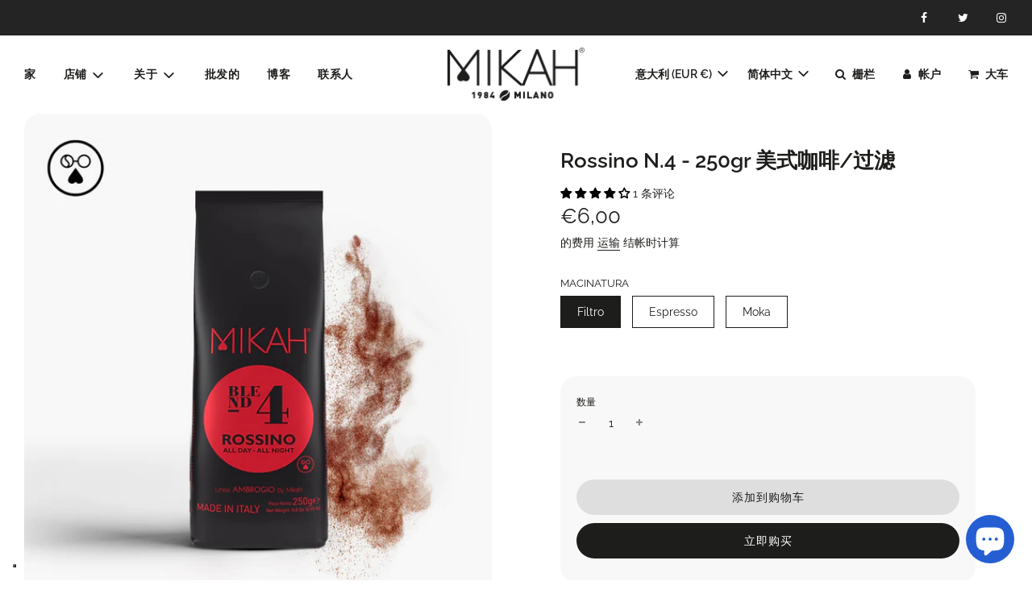

--- FILE ---
content_type: text/html; charset=utf-8
request_url: https://mikahworld.com/zh/products/rossino-n-4-250gr-caff-americano-filtro-macinato
body_size: 69681
content:
<!doctype html>
<html class="no-js" lang="zh-CN">
<head>
  <!-- Google tag (gtag.js) -->
<script async src="https://www.googletagmanager.com/gtag/js?id=G-6HS805R12J"></script>
<script>
  window.dataLayer = window.dataLayer || [];
  function gtag(){dataLayer.push(arguments);}
  gtag('js', new Date());

  gtag('config', 'G-6HS805R12J');
</script>
  <meta name="google-site-verification" content="NLDW_9DXp-01ypW1SYO84UiBW927KVU3C66MaZu2Vfc" />
  
  
  <!-- Basic page needs ================================================== -->
  <meta charset="utf-8"><meta http-equiv="X-UA-Compatible" content="IE=edge">

  <link rel="preconnect" href="https://cdn.shopify.com" crossorigin><link rel="preconnect" href="https://fonts.shopifycdn.com" crossorigin><link rel="preload" href="//mikahworld.com/cdn/shop/t/13/assets/theme.min.css?v=20271005340302758341721720618" as="style" />
  <link rel="preload" href="//mikahworld.com/cdn/shop/t/13/assets/font-awesome.min.css?v=67234577834381952701721720618" as="style" onload="this.onload=null;this.rel='stylesheet'"/>
  <link rel="preload" href="//mikahworld.com/cdn/shop/t/13/assets/swiper.min.css?v=88091268259482038431721720618" as="style" onload="this.onload=null;this.rel='stylesheet'"/>
  <link rel="preload" href="//mikahworld.com/cdn/shop/t/13/assets/custom.css?v=146423112683929464061721720618" as="style" onload="this.onload=null;this.rel='stylesheet'"/>

  
  	<link rel="preload" href="//mikahworld.com/cdn/shop/t/13/assets/animate.min.css?v=68297775102622399721721720618" as="style" onload="this.onload=null;this.rel='stylesheet'"/>
  

  

  
    <link rel="shortcut icon" href="//mikahworld.com/cdn/shop/files/mikah-icon_32x32_3390969b-7c7e-43c7-a751-f7b63625f290_180x180_crop_center.webp?v=1663165540" type="image/png">
    <link rel="apple-touch-icon" sizes="180x180" href="//mikahworld.com/cdn/shop/files/mikah-icon_32x32_3390969b-7c7e-43c7-a751-f7b63625f290_180x180_crop_center.webp?v=1663165540">
    <link rel="apple-touch-icon-precomposed" sizes="180x180" href="//mikahworld.com/cdn/shop/files/mikah-icon_32x32_3390969b-7c7e-43c7-a751-f7b63625f290_180x180_crop_center.webp?v=1663165540">
    <link rel="icon" type="image/png" sizes="32x32" href="//mikahworld.com/cdn/shop/files/mikah-icon_32x32_3390969b-7c7e-43c7-a751-f7b63625f290_32x32_crop_center.webp?v=1663165540">
    <link rel="icon" type="image/png" sizes="194x194" href="//mikahworld.com/cdn/shop/files/mikah-icon_32x32_3390969b-7c7e-43c7-a751-f7b63625f290_194x194_crop_center.webp?v=1663165540">
    <link rel="icon" type="image/png" sizes="192x192" href="//mikahworld.com/cdn/shop/files/mikah-icon_32x32_3390969b-7c7e-43c7-a751-f7b63625f290_192x192_crop_center.webp?v=1663165540">
    <link rel="icon" type="image/png" sizes="16x16" href="//mikahworld.com/cdn/shop/files/mikah-icon_32x32_3390969b-7c7e-43c7-a751-f7b63625f290_16x16_crop_center.webp?v=1663165540">
  
<link rel="preload" as="font" href="//mikahworld.com/cdn/fonts/raleway/raleway_n5.0f898fcb9d16ae9a622ce7e706bb26c4a01b5028.woff2" type="font/woff2" crossorigin><link rel="preload" as="font" href="//mikahworld.com/cdn/fonts/raleway/raleway_n4.2c76ddd103ff0f30b1230f13e160330ff8b2c68a.woff2" type="font/woff2" crossorigin><link rel="preload" as="font" href="//mikahworld.com/cdn/fonts/raleway/raleway_n6.87db7132fdf2b1a000ff834d3753ad5731e10d88.woff2" type="font/woff2" crossorigin><!-- Title and description ================================================== -->
  <title>
    Mikah coffee - Rossino N.4 - 250 克美式咖啡/研磨过滤器 &ndash; MIKAH World
  </title>

  
    <meta name="description" content="Mikah Rossino N.4 - 美国/过滤器。在国外喝咖啡时体验咖啡。中度烘焙咖啡，带有芬芳而明确的香气。甜美细腻的口感和较低的酸度使其成为制作美味的典型美式过滤咖啡的理想选择。 提供的规格有：1 公斤袋装豆类、罐装和 250 克袋装。">
  

  <!-- Helpers ================================================== -->
  <!-- /snippets/social-meta-tags.liquid -->


<meta property="og:site_name" content="MIKAH World">
<meta property="og:url" content="https://mikahworld.com/zh/products/rossino-n-4-250gr-caff-americano-filtro-macinato">
<meta property="og:title" content="Rossino N.4 - 250gr 美式咖啡/过滤">
<meta property="og:type" content="product">
<meta property="og:description" content="Mikah Rossino N.4 - 美国/过滤器。在国外喝咖啡时体验咖啡。中度烘焙咖啡，带有芬芳而明确的香气。甜美细腻的口感和较低的酸度使其成为制作美味的典型美式过滤咖啡的理想选择。 提供的规格有：1 公斤袋装豆类、罐装和 250 克袋装。">

  <meta property="og:price:amount" content="6,00">
  <meta property="og:price:currency" content="EUR">

<meta property="og:image" content="http://mikahworld.com/cdn/shop/products/rossino_macinato_250gr_1200x1200.jpg?v=1663764583"><meta property="og:image" content="http://mikahworld.com/cdn/shop/products/rossino_macinato_250gr_hover_8134d1de-ec7b-4fea-965c-e9a070e8372a_1200x1200.jpg?v=1663764583"><meta property="og:image" content="http://mikahworld.com/cdn/shop/products/rossino_gallery_01_1200x1200.jpg?v=1664467744">
<meta property="og:image:alt" content="Rossino N.4 - 250gr 美式咖啡/过滤"><meta property="og:image:alt" content="Rossino N.4 - 250gr 美式咖啡/过滤"><meta property="og:image:alt" content="Rossino N.4 - 250gr 美式咖啡/过滤">
<meta property="og:image:secure_url" content="https://mikahworld.com/cdn/shop/products/rossino_macinato_250gr_1200x1200.jpg?v=1663764583"><meta property="og:image:secure_url" content="https://mikahworld.com/cdn/shop/products/rossino_macinato_250gr_hover_8134d1de-ec7b-4fea-965c-e9a070e8372a_1200x1200.jpg?v=1663764583"><meta property="og:image:secure_url" content="https://mikahworld.com/cdn/shop/products/rossino_gallery_01_1200x1200.jpg?v=1664467744">


  <meta name="twitter:site" content="@">

<meta name="twitter:card" content="summary_large_image">
<meta name="twitter:title" content="Rossino N.4 - 250gr 美式咖啡/过滤">
<meta name="twitter:description" content="Mikah Rossino N.4 - 美国/过滤器。在国外喝咖啡时体验咖啡。中度烘焙咖啡，带有芬芳而明确的香气。甜美细腻的口感和较低的酸度使其成为制作美味的典型美式过滤咖啡的理想选择。 提供的规格有：1 公斤袋装豆类、罐装和 250 克袋装。">

  <link rel="canonical" href="https://mikahworld.com/zh/products/rossino-n-4-250gr-caff-americano-filtro-macinato"/>
  <meta name="viewport" content="width=device-width, initial-scale=1, shrink-to-fit=no">
  <meta name="theme-color" content="#1d1d1b">

  <!-- CSS ================================================== -->
  <style>
/*============================================================================
  #Typography
==============================================================================*/





@font-face {
  font-family: Raleway;
  font-weight: 500;
  font-style: normal;
  font-display: swap;
  src: url("//mikahworld.com/cdn/fonts/raleway/raleway_n5.0f898fcb9d16ae9a622ce7e706bb26c4a01b5028.woff2") format("woff2"),
       url("//mikahworld.com/cdn/fonts/raleway/raleway_n5.c754eb57a4de1b66b11f20a04a7e3f1462e000f4.woff") format("woff");
}

@font-face {
  font-family: Raleway;
  font-weight: 400;
  font-style: normal;
  font-display: swap;
  src: url("//mikahworld.com/cdn/fonts/raleway/raleway_n4.2c76ddd103ff0f30b1230f13e160330ff8b2c68a.woff2") format("woff2"),
       url("//mikahworld.com/cdn/fonts/raleway/raleway_n4.c057757dddc39994ad5d9c9f58e7c2c2a72359a9.woff") format("woff");
}

@font-face {
  font-family: Raleway;
  font-weight: 600;
  font-style: normal;
  font-display: swap;
  src: url("//mikahworld.com/cdn/fonts/raleway/raleway_n6.87db7132fdf2b1a000ff834d3753ad5731e10d88.woff2") format("woff2"),
       url("//mikahworld.com/cdn/fonts/raleway/raleway_n6.ad26493e9aeb22e08a6282f7bed6ea8ab7c3927f.woff") format("woff");
}


  @font-face {
  font-family: Raleway;
  font-weight: 700;
  font-style: normal;
  font-display: swap;
  src: url("//mikahworld.com/cdn/fonts/raleway/raleway_n7.740cf9e1e4566800071db82eeca3cca45f43ba63.woff2") format("woff2"),
       url("//mikahworld.com/cdn/fonts/raleway/raleway_n7.84943791ecde186400af8db54cf3b5b5e5049a8f.woff") format("woff");
}




  @font-face {
  font-family: Raleway;
  font-weight: 700;
  font-style: normal;
  font-display: swap;
  src: url("//mikahworld.com/cdn/fonts/raleway/raleway_n7.740cf9e1e4566800071db82eeca3cca45f43ba63.woff2") format("woff2"),
       url("//mikahworld.com/cdn/fonts/raleway/raleway_n7.84943791ecde186400af8db54cf3b5b5e5049a8f.woff") format("woff");
}




  @font-face {
  font-family: Raleway;
  font-weight: 400;
  font-style: italic;
  font-display: swap;
  src: url("//mikahworld.com/cdn/fonts/raleway/raleway_i4.aaa73a72f55a5e60da3e9a082717e1ed8f22f0a2.woff2") format("woff2"),
       url("//mikahworld.com/cdn/fonts/raleway/raleway_i4.650670cc243082f8988ecc5576b6d613cfd5a8ee.woff") format("woff");
}




  @font-face {
  font-family: Raleway;
  font-weight: 700;
  font-style: italic;
  font-display: swap;
  src: url("//mikahworld.com/cdn/fonts/raleway/raleway_i7.6d68e3c55f3382a6b4f1173686f538d89ce56dbc.woff2") format("woff2"),
       url("//mikahworld.com/cdn/fonts/raleway/raleway_i7.ed82a5a5951418ec5b6b0a5010cb65216574b2bd.woff") format("woff");
}



/*============================================================================
  #General Variables
==============================================================================*/

:root {

  --font-weight-normal: 400;
  --font-weight-bold: 700;
  --font-weight-header-bold: 700;

  --header-font-stack: Raleway, sans-serif;
  --header-font-weight: 500;
  --header-font-style: normal;
  --header-text-size: 48;
  --header-text-size-px: 48px;

  --header-font-case: normal;
  --header-font-size: 14;
  --header-font-size-px: 14px;

  --heading-spacing: 0px;
  --heading-font-case: uppercase;
  --heading-font-stack: FontDrop;

  --body-font-stack: Raleway, sans-serif;
  --body-font-weight: 400;
  --body-font-style: normal;

  --navigation-font-stack: Raleway, sans-serif;
  --navigation-font-weight: 600;
  --navigation-font-style: normal;

  --base-font-size-int: 14;
  --base-font-size: 14px;

  --body-font-size-12-to-em: 0.86em;
  --body-font-size-14-to-em: 1.0em;
  --body-font-size-16-to-em: 1.14em;
  --body-font-size-18-to-em: 1.29em;
  --body-font-size-20-to-em: 1.43em;
  --body-font-size-22-to-em: 1.57em;
  --body-font-size-24-to-em: 1.71em;
  --body-font-size-28-to-em: 2.0em;
  --body-font-size-36-to-em: 2.57em;

  --sale-badge-color: #919191;
  --sold-out-badge-color: #1d1d1b;
  --badge-font-color: #ffffff;

  --primary-btn-text-color: #ffffff;
  --primary-btn-bg-color: #1d1d1b;
  --primary-btn-bg-color-lighten50: #9f9f98;
  --primary-btn-bg-color-opacity50: rgba(29, 29, 27, 0.5);
  --primary-btn-bg-hover-color: #f8f8f8;
  --primary-btn-text-hover-color: #1d1d1b;

  --button-text-case: lowercase;
  --button-font-size: 14;
  --button-font-size-px: 14px;

  --secondary-btn-text-color: #1d1d1b;
  --secondary-btn-bg-color: #dedede;
  --secondary-btn-bg-color-lighten: #ffffff;
  --secondary-btn-bg-hover-color: #1d1d1b;
  --secondary-btn-bg-text-hover-color: #ffffff;

  
    --alt-btn-border-radius: 1.875rem;
    

  
    --alt-btn-font-style: normal;
    --alt-btn-font-weight: 400;
    

  --text-color: #1d1d1b;
  --text-color-lighten5: #2a2a27;
  --text-color-lighten70: #d0d0cd;
  --text-color-transparent05: rgba(29, 29, 27, 0.05);
  --text-color-transparent15: rgba(29, 29, 27, 0.15);
  --text-color-transparent5: rgba(29, 29, 27, 0.5);
  --text-color-transparent6: rgba(29, 29, 27, 0.6);
  --text-color-transparent7: rgba(29, 29, 27, 0.7);
  --text-color-transparent8: rgba(29, 29, 27, 0.8);

  --product-page-font-size: 26;
  --product-page-font-size-px: 26px;
  --product-page-text-spacing: 0px;
  --product-page-font-case: normal;

  
  --product-page-font-weight: 500;
  

  --link-color: #1d1d1b;
  --on-sale-color: #919191;

  --body-color: #ffffff;
  --body-color-darken10: #e6e6e6;
  --body-color-transparent00: rgba(255, 255, 255, 0);
  --body-color-transparent90: rgba(255, 255, 255, 0.9);

  --body-secondary-color: #f8f8f8;
  --body-secondary-color-transparent00: rgba(248, 248, 248, 0);
  --body-secondary-color-darken05: #ebebeb;

  --color-primary-background: #ffffff;
  --color-primary-background-rgb: 255, 255, 255;
  --color-secondary-background: #f8f8f8;

  --cart-background-color: #a7a7a7;

  --border-color: rgba(29, 29, 27, 0.5);
  --border-color-darken10: #030302;

  --header-color: #ffffff;
  --header-color-darken5: #f2f2f2;
  --header-color-lighten5: #ffffff;

  --header-border-color: #ffffff;

  --announcement-text-size: 14px;
  --announcement-text-spacing: 1px;
  --announcement-text-case: none;

  
      --announcement-font-style: normal;
      --announcement-font-weight: 400;
    

  --logo-font-size: 18px;

  --overlay-header-text-color: #ffffff;
  --nav-text-color: #1d1d1b;
  --nav-text-hover: #595959;

  --color-scheme-light-background: #00cad4;
  --color-scheme-light-background-lighten5: #00e2ee;
  --color-scheme-light-text: #1d1d1b;
  --color-scheme-light-text-transparent60: rgba(29, 29, 27, 0.6);

  --color-scheme-feature-background: #f5e200;
  --color-scheme-feature-background-lighten5: #ffec10;
  --color-scheme-feature-text: #1d1d1b;
  --color-scheme-feature-text-transparent60: rgba(29, 29, 27, 0.6);

  --homepage-sections-accent-secondary-color-transparent60: rgba(29, 29, 27, 0.6);

  --color-scheme-dark-background: #1d1d1b;
  --color-scheme-dark-text: #ffffff;
  --color-scheme-dark-text-transparent60: rgba(255, 255, 255, 0.6);

  --filter-bg-color: rgba(29, 29, 27, 0.1);

  --color-footer-bg: #1d1d1b;
  --color-footer-bg-darken5: #10100f;
  --color-footer-text: #ffffff;
  --color-footer-text-darken10: #e6e6e6;
  --color-footer-border: rgba(255, 255, 255, 0.1);

  --popup-text-color: #1d1d1b;
  --popup-text-color-lighten10: #373734;
  --popup-bg-color: #efefef;

  --menu-drawer-color: #ffffff;
  --menu-drawer-color-darken5: #f2f2f2;
  --menu-drawer-text-color: #1d1d1b;
  --menu-drawer-border-color: rgba(29, 29, 27, 0.1);
  --menu-drawer-text-hover-color: #9f9f9f;

  --cart-drawer-color: #f3f3f3;
  --cart-drawer-text-color: #1d1d1b;
  --cart-drawer-text-color-lighten10: #373734;
  --cart-drawer-border-color: rgba(29, 29, 27, 0.5);

  --fancybox-overlay: url('//mikahworld.com/cdn/shop/t/13/assets/fancybox_overlay.png?v=144306523919995465251721720618');

  /* Shop Pay Installments variables */
  --color-body: #f8f8f8;
  --color-bg: #f8f8f8;
}
</style>

  <style data-shopify>
    *,
    *::before,
    *::after {
      box-sizing: inherit;
    }

    html {
      box-sizing: border-box;
      background-color: var(--body-color);
      height: 100%;
      margin: 0;
    }

    body {
      background-color: var(--body-color);
      min-height: 100%;
      margin: 0;
      display: grid;
      grid-template-rows: auto auto 1fr auto;
      grid-template-columns: 100%;
    }

    .sr-only {
      position: absolute;
      width: 1px;
      height: 1px;
      padding: 0;
      margin: -1px;
      overflow: hidden;
      clip: rect(0, 0, 0, 0);
      border: 0;
    }

    .sr-only-focusable:active, .sr-only-focusable:focus {
      position: static;
      width: auto;
      height: auto;
      margin: 0;
      overflow: visible;
      clip: auto;
    }
  </style>

  <!-- Header hook for plugins ================================================== --><script>window.performance && window.performance.mark && window.performance.mark('shopify.content_for_header.start');</script><meta name="google-site-verification" content="NLDW_9DXp-01ypW1SYO84UiBW927KVU3C66MaZu2Vfc">
<meta name="facebook-domain-verification" content="n865ah1f1d0ucn9qpjje5ieuyyosq1">
<meta name="google-site-verification" content="bmh9g6-JFnGyf5DJ9RnO7jRawa2lnQq_D6HBypt4dQ0">
<meta id="shopify-digital-wallet" name="shopify-digital-wallet" content="/62824186045/digital_wallets/dialog">
<meta name="shopify-checkout-api-token" content="8af381591ab6543bdb8dc6c528eceb21">
<meta id="in-context-paypal-metadata" data-shop-id="62824186045" data-venmo-supported="false" data-environment="production" data-locale="zh_CN" data-paypal-v4="true" data-currency="EUR">
<link rel="alternate" hreflang="x-default" href="https://mikahworld.com/products/rossino-n-4-250gr-caff-americano-filtro-macinato">
<link rel="alternate" hreflang="it" href="https://mikahworld.com/products/rossino-n-4-250gr-caff-americano-filtro-macinato">
<link rel="alternate" hreflang="en" href="https://mikahworld.com/en/products/rossino-n-4-250gr-caff-americano-filtro-macinato">
<link rel="alternate" hreflang="zh-Hans" href="https://mikahworld.com/zh/products/rossino-n-4-250gr-caff-americano-filtro-macinato">
<link rel="alternate" hreflang="ru" href="https://mikahworld.com/ru/products/rossino-n-4-250gr-caff-americano-filtro-macinato">
<link rel="alternate" hreflang="ar" href="https://mikahworld.com/ar/products/rossino-n-4-250gr-caff-americano-filtro-macinato">
<link rel="alternate" hreflang="zh-Hans-AD" href="https://mikahworld.com/zh/products/rossino-n-4-250gr-caff-americano-filtro-macinato">
<link rel="alternate" hreflang="zh-Hans-AE" href="https://mikahworld.com/zh/products/rossino-n-4-250gr-caff-americano-filtro-macinato">
<link rel="alternate" hreflang="zh-Hans-AF" href="https://mikahworld.com/zh/products/rossino-n-4-250gr-caff-americano-filtro-macinato">
<link rel="alternate" hreflang="zh-Hans-AG" href="https://mikahworld.com/zh/products/rossino-n-4-250gr-caff-americano-filtro-macinato">
<link rel="alternate" hreflang="zh-Hans-AI" href="https://mikahworld.com/zh/products/rossino-n-4-250gr-caff-americano-filtro-macinato">
<link rel="alternate" hreflang="zh-Hans-AL" href="https://mikahworld.com/zh/products/rossino-n-4-250gr-caff-americano-filtro-macinato">
<link rel="alternate" hreflang="zh-Hans-AM" href="https://mikahworld.com/zh/products/rossino-n-4-250gr-caff-americano-filtro-macinato">
<link rel="alternate" hreflang="zh-Hans-AO" href="https://mikahworld.com/zh/products/rossino-n-4-250gr-caff-americano-filtro-macinato">
<link rel="alternate" hreflang="zh-Hans-AR" href="https://mikahworld.com/zh/products/rossino-n-4-250gr-caff-americano-filtro-macinato">
<link rel="alternate" hreflang="zh-Hans-AT" href="https://mikahworld.com/zh/products/rossino-n-4-250gr-caff-americano-filtro-macinato">
<link rel="alternate" hreflang="zh-Hans-AU" href="https://mikahworld.com/zh/products/rossino-n-4-250gr-caff-americano-filtro-macinato">
<link rel="alternate" hreflang="zh-Hans-AW" href="https://mikahworld.com/zh/products/rossino-n-4-250gr-caff-americano-filtro-macinato">
<link rel="alternate" hreflang="zh-Hans-AZ" href="https://mikahworld.com/zh/products/rossino-n-4-250gr-caff-americano-filtro-macinato">
<link rel="alternate" hreflang="zh-Hans-BA" href="https://mikahworld.com/zh/products/rossino-n-4-250gr-caff-americano-filtro-macinato">
<link rel="alternate" hreflang="zh-Hans-BB" href="https://mikahworld.com/zh/products/rossino-n-4-250gr-caff-americano-filtro-macinato">
<link rel="alternate" hreflang="zh-Hans-BD" href="https://mikahworld.com/zh/products/rossino-n-4-250gr-caff-americano-filtro-macinato">
<link rel="alternate" hreflang="zh-Hans-BE" href="https://mikahworld.com/zh/products/rossino-n-4-250gr-caff-americano-filtro-macinato">
<link rel="alternate" hreflang="zh-Hans-BF" href="https://mikahworld.com/zh/products/rossino-n-4-250gr-caff-americano-filtro-macinato">
<link rel="alternate" hreflang="zh-Hans-BG" href="https://mikahworld.com/zh/products/rossino-n-4-250gr-caff-americano-filtro-macinato">
<link rel="alternate" hreflang="zh-Hans-BH" href="https://mikahworld.com/zh/products/rossino-n-4-250gr-caff-americano-filtro-macinato">
<link rel="alternate" hreflang="zh-Hans-BI" href="https://mikahworld.com/zh/products/rossino-n-4-250gr-caff-americano-filtro-macinato">
<link rel="alternate" hreflang="zh-Hans-BJ" href="https://mikahworld.com/zh/products/rossino-n-4-250gr-caff-americano-filtro-macinato">
<link rel="alternate" hreflang="zh-Hans-BL" href="https://mikahworld.com/zh/products/rossino-n-4-250gr-caff-americano-filtro-macinato">
<link rel="alternate" hreflang="zh-Hans-BM" href="https://mikahworld.com/zh/products/rossino-n-4-250gr-caff-americano-filtro-macinato">
<link rel="alternate" hreflang="zh-Hans-BN" href="https://mikahworld.com/zh/products/rossino-n-4-250gr-caff-americano-filtro-macinato">
<link rel="alternate" hreflang="zh-Hans-BO" href="https://mikahworld.com/zh/products/rossino-n-4-250gr-caff-americano-filtro-macinato">
<link rel="alternate" hreflang="zh-Hans-BR" href="https://mikahworld.com/zh/products/rossino-n-4-250gr-caff-americano-filtro-macinato">
<link rel="alternate" hreflang="zh-Hans-BS" href="https://mikahworld.com/zh/products/rossino-n-4-250gr-caff-americano-filtro-macinato">
<link rel="alternate" hreflang="zh-Hans-BT" href="https://mikahworld.com/zh/products/rossino-n-4-250gr-caff-americano-filtro-macinato">
<link rel="alternate" hreflang="zh-Hans-BW" href="https://mikahworld.com/zh/products/rossino-n-4-250gr-caff-americano-filtro-macinato">
<link rel="alternate" hreflang="zh-Hans-BY" href="https://mikahworld.com/zh/products/rossino-n-4-250gr-caff-americano-filtro-macinato">
<link rel="alternate" hreflang="zh-Hans-BZ" href="https://mikahworld.com/zh/products/rossino-n-4-250gr-caff-americano-filtro-macinato">
<link rel="alternate" hreflang="zh-Hans-CA" href="https://mikahworld.com/zh/products/rossino-n-4-250gr-caff-americano-filtro-macinato">
<link rel="alternate" hreflang="zh-Hans-CD" href="https://mikahworld.com/zh/products/rossino-n-4-250gr-caff-americano-filtro-macinato">
<link rel="alternate" hreflang="zh-Hans-CF" href="https://mikahworld.com/zh/products/rossino-n-4-250gr-caff-americano-filtro-macinato">
<link rel="alternate" hreflang="zh-Hans-CG" href="https://mikahworld.com/zh/products/rossino-n-4-250gr-caff-americano-filtro-macinato">
<link rel="alternate" hreflang="zh-Hans-CH" href="https://mikahworld.com/zh/products/rossino-n-4-250gr-caff-americano-filtro-macinato">
<link rel="alternate" hreflang="zh-Hans-CI" href="https://mikahworld.com/zh/products/rossino-n-4-250gr-caff-americano-filtro-macinato">
<link rel="alternate" hreflang="zh-Hans-CL" href="https://mikahworld.com/zh/products/rossino-n-4-250gr-caff-americano-filtro-macinato">
<link rel="alternate" hreflang="zh-Hans-CM" href="https://mikahworld.com/zh/products/rossino-n-4-250gr-caff-americano-filtro-macinato">
<link rel="alternate" hreflang="zh-Hans-CN" href="https://mikahworld.com/zh/products/rossino-n-4-250gr-caff-americano-filtro-macinato">
<link rel="alternate" hreflang="zh-Hans-CO" href="https://mikahworld.com/zh/products/rossino-n-4-250gr-caff-americano-filtro-macinato">
<link rel="alternate" hreflang="zh-Hans-CR" href="https://mikahworld.com/zh/products/rossino-n-4-250gr-caff-americano-filtro-macinato">
<link rel="alternate" hreflang="zh-Hans-CV" href="https://mikahworld.com/zh/products/rossino-n-4-250gr-caff-americano-filtro-macinato">
<link rel="alternate" hreflang="zh-Hans-CW" href="https://mikahworld.com/zh/products/rossino-n-4-250gr-caff-americano-filtro-macinato">
<link rel="alternate" hreflang="zh-Hans-CY" href="https://mikahworld.com/zh/products/rossino-n-4-250gr-caff-americano-filtro-macinato">
<link rel="alternate" hreflang="zh-Hans-CZ" href="https://mikahworld.com/zh/products/rossino-n-4-250gr-caff-americano-filtro-macinato">
<link rel="alternate" hreflang="zh-Hans-DE" href="https://mikahworld.com/zh/products/rossino-n-4-250gr-caff-americano-filtro-macinato">
<link rel="alternate" hreflang="zh-Hans-DJ" href="https://mikahworld.com/zh/products/rossino-n-4-250gr-caff-americano-filtro-macinato">
<link rel="alternate" hreflang="zh-Hans-DK" href="https://mikahworld.com/zh/products/rossino-n-4-250gr-caff-americano-filtro-macinato">
<link rel="alternate" hreflang="zh-Hans-DM" href="https://mikahworld.com/zh/products/rossino-n-4-250gr-caff-americano-filtro-macinato">
<link rel="alternate" hreflang="zh-Hans-DO" href="https://mikahworld.com/zh/products/rossino-n-4-250gr-caff-americano-filtro-macinato">
<link rel="alternate" hreflang="zh-Hans-DZ" href="https://mikahworld.com/zh/products/rossino-n-4-250gr-caff-americano-filtro-macinato">
<link rel="alternate" hreflang="zh-Hans-EC" href="https://mikahworld.com/zh/products/rossino-n-4-250gr-caff-americano-filtro-macinato">
<link rel="alternate" hreflang="zh-Hans-EE" href="https://mikahworld.com/zh/products/rossino-n-4-250gr-caff-americano-filtro-macinato">
<link rel="alternate" hreflang="zh-Hans-EG" href="https://mikahworld.com/zh/products/rossino-n-4-250gr-caff-americano-filtro-macinato">
<link rel="alternate" hreflang="zh-Hans-ER" href="https://mikahworld.com/zh/products/rossino-n-4-250gr-caff-americano-filtro-macinato">
<link rel="alternate" hreflang="zh-Hans-ES" href="https://mikahworld.com/zh/products/rossino-n-4-250gr-caff-americano-filtro-macinato">
<link rel="alternate" hreflang="zh-Hans-ET" href="https://mikahworld.com/zh/products/rossino-n-4-250gr-caff-americano-filtro-macinato">
<link rel="alternate" hreflang="zh-Hans-FI" href="https://mikahworld.com/zh/products/rossino-n-4-250gr-caff-americano-filtro-macinato">
<link rel="alternate" hreflang="zh-Hans-FJ" href="https://mikahworld.com/zh/products/rossino-n-4-250gr-caff-americano-filtro-macinato">
<link rel="alternate" hreflang="zh-Hans-FR" href="https://mikahworld.com/zh/products/rossino-n-4-250gr-caff-americano-filtro-macinato">
<link rel="alternate" hreflang="zh-Hans-GA" href="https://mikahworld.com/zh/products/rossino-n-4-250gr-caff-americano-filtro-macinato">
<link rel="alternate" hreflang="zh-Hans-GB" href="https://mikahworld.com/zh/products/rossino-n-4-250gr-caff-americano-filtro-macinato">
<link rel="alternate" hreflang="zh-Hans-GD" href="https://mikahworld.com/zh/products/rossino-n-4-250gr-caff-americano-filtro-macinato">
<link rel="alternate" hreflang="zh-Hans-GE" href="https://mikahworld.com/zh/products/rossino-n-4-250gr-caff-americano-filtro-macinato">
<link rel="alternate" hreflang="zh-Hans-GF" href="https://mikahworld.com/zh/products/rossino-n-4-250gr-caff-americano-filtro-macinato">
<link rel="alternate" hreflang="zh-Hans-GH" href="https://mikahworld.com/zh/products/rossino-n-4-250gr-caff-americano-filtro-macinato">
<link rel="alternate" hreflang="zh-Hans-GI" href="https://mikahworld.com/zh/products/rossino-n-4-250gr-caff-americano-filtro-macinato">
<link rel="alternate" hreflang="zh-Hans-GL" href="https://mikahworld.com/zh/products/rossino-n-4-250gr-caff-americano-filtro-macinato">
<link rel="alternate" hreflang="zh-Hans-GM" href="https://mikahworld.com/zh/products/rossino-n-4-250gr-caff-americano-filtro-macinato">
<link rel="alternate" hreflang="zh-Hans-GN" href="https://mikahworld.com/zh/products/rossino-n-4-250gr-caff-americano-filtro-macinato">
<link rel="alternate" hreflang="zh-Hans-GP" href="https://mikahworld.com/zh/products/rossino-n-4-250gr-caff-americano-filtro-macinato">
<link rel="alternate" hreflang="zh-Hans-GQ" href="https://mikahworld.com/zh/products/rossino-n-4-250gr-caff-americano-filtro-macinato">
<link rel="alternate" hreflang="zh-Hans-GR" href="https://mikahworld.com/zh/products/rossino-n-4-250gr-caff-americano-filtro-macinato">
<link rel="alternate" hreflang="zh-Hans-GT" href="https://mikahworld.com/zh/products/rossino-n-4-250gr-caff-americano-filtro-macinato">
<link rel="alternate" hreflang="zh-Hans-GW" href="https://mikahworld.com/zh/products/rossino-n-4-250gr-caff-americano-filtro-macinato">
<link rel="alternate" hreflang="zh-Hans-GY" href="https://mikahworld.com/zh/products/rossino-n-4-250gr-caff-americano-filtro-macinato">
<link rel="alternate" hreflang="zh-Hans-HK" href="https://mikahworld.com/zh/products/rossino-n-4-250gr-caff-americano-filtro-macinato">
<link rel="alternate" hreflang="zh-Hans-HN" href="https://mikahworld.com/zh/products/rossino-n-4-250gr-caff-americano-filtro-macinato">
<link rel="alternate" hreflang="zh-Hans-HR" href="https://mikahworld.com/zh/products/rossino-n-4-250gr-caff-americano-filtro-macinato">
<link rel="alternate" hreflang="zh-Hans-HT" href="https://mikahworld.com/zh/products/rossino-n-4-250gr-caff-americano-filtro-macinato">
<link rel="alternate" hreflang="zh-Hans-HU" href="https://mikahworld.com/zh/products/rossino-n-4-250gr-caff-americano-filtro-macinato">
<link rel="alternate" hreflang="zh-Hans-ID" href="https://mikahworld.com/zh/products/rossino-n-4-250gr-caff-americano-filtro-macinato">
<link rel="alternate" hreflang="zh-Hans-IE" href="https://mikahworld.com/zh/products/rossino-n-4-250gr-caff-americano-filtro-macinato">
<link rel="alternate" hreflang="zh-Hans-IL" href="https://mikahworld.com/zh/products/rossino-n-4-250gr-caff-americano-filtro-macinato">
<link rel="alternate" hreflang="zh-Hans-IN" href="https://mikahworld.com/zh/products/rossino-n-4-250gr-caff-americano-filtro-macinato">
<link rel="alternate" hreflang="zh-Hans-IQ" href="https://mikahworld.com/zh/products/rossino-n-4-250gr-caff-americano-filtro-macinato">
<link rel="alternate" hreflang="zh-Hans-IS" href="https://mikahworld.com/zh/products/rossino-n-4-250gr-caff-americano-filtro-macinato">
<link rel="alternate" hreflang="zh-Hans-IT" href="https://mikahworld.com/zh/products/rossino-n-4-250gr-caff-americano-filtro-macinato">
<link rel="alternate" hreflang="zh-Hans-JM" href="https://mikahworld.com/zh/products/rossino-n-4-250gr-caff-americano-filtro-macinato">
<link rel="alternate" hreflang="zh-Hans-JO" href="https://mikahworld.com/zh/products/rossino-n-4-250gr-caff-americano-filtro-macinato">
<link rel="alternate" hreflang="zh-Hans-JP" href="https://mikahworld.com/zh/products/rossino-n-4-250gr-caff-americano-filtro-macinato">
<link rel="alternate" hreflang="zh-Hans-KE" href="https://mikahworld.com/zh/products/rossino-n-4-250gr-caff-americano-filtro-macinato">
<link rel="alternate" hreflang="zh-Hans-KG" href="https://mikahworld.com/zh/products/rossino-n-4-250gr-caff-americano-filtro-macinato">
<link rel="alternate" hreflang="zh-Hans-KH" href="https://mikahworld.com/zh/products/rossino-n-4-250gr-caff-americano-filtro-macinato">
<link rel="alternate" hreflang="zh-Hans-KI" href="https://mikahworld.com/zh/products/rossino-n-4-250gr-caff-americano-filtro-macinato">
<link rel="alternate" hreflang="zh-Hans-KM" href="https://mikahworld.com/zh/products/rossino-n-4-250gr-caff-americano-filtro-macinato">
<link rel="alternate" hreflang="zh-Hans-KN" href="https://mikahworld.com/zh/products/rossino-n-4-250gr-caff-americano-filtro-macinato">
<link rel="alternate" hreflang="zh-Hans-KR" href="https://mikahworld.com/zh/products/rossino-n-4-250gr-caff-americano-filtro-macinato">
<link rel="alternate" hreflang="zh-Hans-KW" href="https://mikahworld.com/zh/products/rossino-n-4-250gr-caff-americano-filtro-macinato">
<link rel="alternate" hreflang="zh-Hans-KY" href="https://mikahworld.com/zh/products/rossino-n-4-250gr-caff-americano-filtro-macinato">
<link rel="alternate" hreflang="zh-Hans-KZ" href="https://mikahworld.com/zh/products/rossino-n-4-250gr-caff-americano-filtro-macinato">
<link rel="alternate" hreflang="zh-Hans-LA" href="https://mikahworld.com/zh/products/rossino-n-4-250gr-caff-americano-filtro-macinato">
<link rel="alternate" hreflang="zh-Hans-LB" href="https://mikahworld.com/zh/products/rossino-n-4-250gr-caff-americano-filtro-macinato">
<link rel="alternate" hreflang="zh-Hans-LC" href="https://mikahworld.com/zh/products/rossino-n-4-250gr-caff-americano-filtro-macinato">
<link rel="alternate" hreflang="zh-Hans-LI" href="https://mikahworld.com/zh/products/rossino-n-4-250gr-caff-americano-filtro-macinato">
<link rel="alternate" hreflang="zh-Hans-LK" href="https://mikahworld.com/zh/products/rossino-n-4-250gr-caff-americano-filtro-macinato">
<link rel="alternate" hreflang="zh-Hans-LR" href="https://mikahworld.com/zh/products/rossino-n-4-250gr-caff-americano-filtro-macinato">
<link rel="alternate" hreflang="zh-Hans-LS" href="https://mikahworld.com/zh/products/rossino-n-4-250gr-caff-americano-filtro-macinato">
<link rel="alternate" hreflang="zh-Hans-LT" href="https://mikahworld.com/zh/products/rossino-n-4-250gr-caff-americano-filtro-macinato">
<link rel="alternate" hreflang="zh-Hans-LU" href="https://mikahworld.com/zh/products/rossino-n-4-250gr-caff-americano-filtro-macinato">
<link rel="alternate" hreflang="zh-Hans-LV" href="https://mikahworld.com/zh/products/rossino-n-4-250gr-caff-americano-filtro-macinato">
<link rel="alternate" hreflang="zh-Hans-LY" href="https://mikahworld.com/zh/products/rossino-n-4-250gr-caff-americano-filtro-macinato">
<link rel="alternate" hreflang="zh-Hans-MA" href="https://mikahworld.com/zh/products/rossino-n-4-250gr-caff-americano-filtro-macinato">
<link rel="alternate" hreflang="zh-Hans-MC" href="https://mikahworld.com/zh/products/rossino-n-4-250gr-caff-americano-filtro-macinato">
<link rel="alternate" hreflang="zh-Hans-MD" href="https://mikahworld.com/zh/products/rossino-n-4-250gr-caff-americano-filtro-macinato">
<link rel="alternate" hreflang="zh-Hans-ME" href="https://mikahworld.com/zh/products/rossino-n-4-250gr-caff-americano-filtro-macinato">
<link rel="alternate" hreflang="zh-Hans-MF" href="https://mikahworld.com/zh/products/rossino-n-4-250gr-caff-americano-filtro-macinato">
<link rel="alternate" hreflang="zh-Hans-MG" href="https://mikahworld.com/zh/products/rossino-n-4-250gr-caff-americano-filtro-macinato">
<link rel="alternate" hreflang="zh-Hans-MK" href="https://mikahworld.com/zh/products/rossino-n-4-250gr-caff-americano-filtro-macinato">
<link rel="alternate" hreflang="zh-Hans-ML" href="https://mikahworld.com/zh/products/rossino-n-4-250gr-caff-americano-filtro-macinato">
<link rel="alternate" hreflang="zh-Hans-MM" href="https://mikahworld.com/zh/products/rossino-n-4-250gr-caff-americano-filtro-macinato">
<link rel="alternate" hreflang="zh-Hans-MN" href="https://mikahworld.com/zh/products/rossino-n-4-250gr-caff-americano-filtro-macinato">
<link rel="alternate" hreflang="zh-Hans-MO" href="https://mikahworld.com/zh/products/rossino-n-4-250gr-caff-americano-filtro-macinato">
<link rel="alternate" hreflang="zh-Hans-MQ" href="https://mikahworld.com/zh/products/rossino-n-4-250gr-caff-americano-filtro-macinato">
<link rel="alternate" hreflang="zh-Hans-MR" href="https://mikahworld.com/zh/products/rossino-n-4-250gr-caff-americano-filtro-macinato">
<link rel="alternate" hreflang="zh-Hans-MS" href="https://mikahworld.com/zh/products/rossino-n-4-250gr-caff-americano-filtro-macinato">
<link rel="alternate" hreflang="zh-Hans-MT" href="https://mikahworld.com/zh/products/rossino-n-4-250gr-caff-americano-filtro-macinato">
<link rel="alternate" hreflang="zh-Hans-MU" href="https://mikahworld.com/zh/products/rossino-n-4-250gr-caff-americano-filtro-macinato">
<link rel="alternate" hreflang="zh-Hans-MV" href="https://mikahworld.com/zh/products/rossino-n-4-250gr-caff-americano-filtro-macinato">
<link rel="alternate" hreflang="zh-Hans-MW" href="https://mikahworld.com/zh/products/rossino-n-4-250gr-caff-americano-filtro-macinato">
<link rel="alternate" hreflang="zh-Hans-MX" href="https://mikahworld.com/zh/products/rossino-n-4-250gr-caff-americano-filtro-macinato">
<link rel="alternate" hreflang="zh-Hans-MY" href="https://mikahworld.com/zh/products/rossino-n-4-250gr-caff-americano-filtro-macinato">
<link rel="alternate" hreflang="zh-Hans-MZ" href="https://mikahworld.com/zh/products/rossino-n-4-250gr-caff-americano-filtro-macinato">
<link rel="alternate" hreflang="zh-Hans-NA" href="https://mikahworld.com/zh/products/rossino-n-4-250gr-caff-americano-filtro-macinato">
<link rel="alternate" hreflang="zh-Hans-NC" href="https://mikahworld.com/zh/products/rossino-n-4-250gr-caff-americano-filtro-macinato">
<link rel="alternate" hreflang="zh-Hans-NE" href="https://mikahworld.com/zh/products/rossino-n-4-250gr-caff-americano-filtro-macinato">
<link rel="alternate" hreflang="zh-Hans-NG" href="https://mikahworld.com/zh/products/rossino-n-4-250gr-caff-americano-filtro-macinato">
<link rel="alternate" hreflang="zh-Hans-NI" href="https://mikahworld.com/zh/products/rossino-n-4-250gr-caff-americano-filtro-macinato">
<link rel="alternate" hreflang="zh-Hans-NL" href="https://mikahworld.com/zh/products/rossino-n-4-250gr-caff-americano-filtro-macinato">
<link rel="alternate" hreflang="zh-Hans-NO" href="https://mikahworld.com/zh/products/rossino-n-4-250gr-caff-americano-filtro-macinato">
<link rel="alternate" hreflang="zh-Hans-NP" href="https://mikahworld.com/zh/products/rossino-n-4-250gr-caff-americano-filtro-macinato">
<link rel="alternate" hreflang="zh-Hans-NZ" href="https://mikahworld.com/zh/products/rossino-n-4-250gr-caff-americano-filtro-macinato">
<link rel="alternate" hreflang="zh-Hans-OM" href="https://mikahworld.com/zh/products/rossino-n-4-250gr-caff-americano-filtro-macinato">
<link rel="alternate" hreflang="zh-Hans-PA" href="https://mikahworld.com/zh/products/rossino-n-4-250gr-caff-americano-filtro-macinato">
<link rel="alternate" hreflang="zh-Hans-PE" href="https://mikahworld.com/zh/products/rossino-n-4-250gr-caff-americano-filtro-macinato">
<link rel="alternate" hreflang="zh-Hans-PF" href="https://mikahworld.com/zh/products/rossino-n-4-250gr-caff-americano-filtro-macinato">
<link rel="alternate" hreflang="zh-Hans-PG" href="https://mikahworld.com/zh/products/rossino-n-4-250gr-caff-americano-filtro-macinato">
<link rel="alternate" hreflang="zh-Hans-PH" href="https://mikahworld.com/zh/products/rossino-n-4-250gr-caff-americano-filtro-macinato">
<link rel="alternate" hreflang="zh-Hans-PK" href="https://mikahworld.com/zh/products/rossino-n-4-250gr-caff-americano-filtro-macinato">
<link rel="alternate" hreflang="zh-Hans-PL" href="https://mikahworld.com/zh/products/rossino-n-4-250gr-caff-americano-filtro-macinato">
<link rel="alternate" hreflang="zh-Hans-PM" href="https://mikahworld.com/zh/products/rossino-n-4-250gr-caff-americano-filtro-macinato">
<link rel="alternate" hreflang="zh-Hans-PS" href="https://mikahworld.com/zh/products/rossino-n-4-250gr-caff-americano-filtro-macinato">
<link rel="alternate" hreflang="zh-Hans-PT" href="https://mikahworld.com/zh/products/rossino-n-4-250gr-caff-americano-filtro-macinato">
<link rel="alternate" hreflang="zh-Hans-PY" href="https://mikahworld.com/zh/products/rossino-n-4-250gr-caff-americano-filtro-macinato">
<link rel="alternate" hreflang="zh-Hans-QA" href="https://mikahworld.com/zh/products/rossino-n-4-250gr-caff-americano-filtro-macinato">
<link rel="alternate" hreflang="zh-Hans-RO" href="https://mikahworld.com/zh/products/rossino-n-4-250gr-caff-americano-filtro-macinato">
<link rel="alternate" hreflang="zh-Hans-RS" href="https://mikahworld.com/zh/products/rossino-n-4-250gr-caff-americano-filtro-macinato">
<link rel="alternate" hreflang="zh-Hans-RU" href="https://mikahworld.com/zh/products/rossino-n-4-250gr-caff-americano-filtro-macinato">
<link rel="alternate" hreflang="zh-Hans-RW" href="https://mikahworld.com/zh/products/rossino-n-4-250gr-caff-americano-filtro-macinato">
<link rel="alternate" hreflang="zh-Hans-SA" href="https://mikahworld.com/zh/products/rossino-n-4-250gr-caff-americano-filtro-macinato">
<link rel="alternate" hreflang="zh-Hans-SB" href="https://mikahworld.com/zh/products/rossino-n-4-250gr-caff-americano-filtro-macinato">
<link rel="alternate" hreflang="zh-Hans-SC" href="https://mikahworld.com/zh/products/rossino-n-4-250gr-caff-americano-filtro-macinato">
<link rel="alternate" hreflang="zh-Hans-SD" href="https://mikahworld.com/zh/products/rossino-n-4-250gr-caff-americano-filtro-macinato">
<link rel="alternate" hreflang="zh-Hans-SE" href="https://mikahworld.com/zh/products/rossino-n-4-250gr-caff-americano-filtro-macinato">
<link rel="alternate" hreflang="zh-Hans-SG" href="https://mikahworld.com/zh/products/rossino-n-4-250gr-caff-americano-filtro-macinato">
<link rel="alternate" hreflang="zh-Hans-SI" href="https://mikahworld.com/zh/products/rossino-n-4-250gr-caff-americano-filtro-macinato">
<link rel="alternate" hreflang="zh-Hans-SK" href="https://mikahworld.com/zh/products/rossino-n-4-250gr-caff-americano-filtro-macinato">
<link rel="alternate" hreflang="zh-Hans-SL" href="https://mikahworld.com/zh/products/rossino-n-4-250gr-caff-americano-filtro-macinato">
<link rel="alternate" hreflang="zh-Hans-SN" href="https://mikahworld.com/zh/products/rossino-n-4-250gr-caff-americano-filtro-macinato">
<link rel="alternate" hreflang="zh-Hans-SR" href="https://mikahworld.com/zh/products/rossino-n-4-250gr-caff-americano-filtro-macinato">
<link rel="alternate" hreflang="zh-Hans-ST" href="https://mikahworld.com/zh/products/rossino-n-4-250gr-caff-americano-filtro-macinato">
<link rel="alternate" hreflang="zh-Hans-SV" href="https://mikahworld.com/zh/products/rossino-n-4-250gr-caff-americano-filtro-macinato">
<link rel="alternate" hreflang="zh-Hans-SZ" href="https://mikahworld.com/zh/products/rossino-n-4-250gr-caff-americano-filtro-macinato">
<link rel="alternate" hreflang="zh-Hans-TD" href="https://mikahworld.com/zh/products/rossino-n-4-250gr-caff-americano-filtro-macinato">
<link rel="alternate" hreflang="zh-Hans-TG" href="https://mikahworld.com/zh/products/rossino-n-4-250gr-caff-americano-filtro-macinato">
<link rel="alternate" hreflang="zh-Hans-TH" href="https://mikahworld.com/zh/products/rossino-n-4-250gr-caff-americano-filtro-macinato">
<link rel="alternate" hreflang="zh-Hans-TJ" href="https://mikahworld.com/zh/products/rossino-n-4-250gr-caff-americano-filtro-macinato">
<link rel="alternate" hreflang="zh-Hans-TM" href="https://mikahworld.com/zh/products/rossino-n-4-250gr-caff-americano-filtro-macinato">
<link rel="alternate" hreflang="zh-Hans-TN" href="https://mikahworld.com/zh/products/rossino-n-4-250gr-caff-americano-filtro-macinato">
<link rel="alternate" hreflang="zh-Hans-TO" href="https://mikahworld.com/zh/products/rossino-n-4-250gr-caff-americano-filtro-macinato">
<link rel="alternate" hreflang="zh-Hans-TR" href="https://mikahworld.com/zh/products/rossino-n-4-250gr-caff-americano-filtro-macinato">
<link rel="alternate" hreflang="zh-Hans-TT" href="https://mikahworld.com/zh/products/rossino-n-4-250gr-caff-americano-filtro-macinato">
<link rel="alternate" hreflang="zh-Hans-TW" href="https://mikahworld.com/zh/products/rossino-n-4-250gr-caff-americano-filtro-macinato">
<link rel="alternate" hreflang="zh-Hans-TZ" href="https://mikahworld.com/zh/products/rossino-n-4-250gr-caff-americano-filtro-macinato">
<link rel="alternate" hreflang="zh-Hans-UA" href="https://mikahworld.com/zh/products/rossino-n-4-250gr-caff-americano-filtro-macinato">
<link rel="alternate" hreflang="zh-Hans-UG" href="https://mikahworld.com/zh/products/rossino-n-4-250gr-caff-americano-filtro-macinato">
<link rel="alternate" hreflang="zh-Hans-US" href="https://mikahworld.com/zh/products/rossino-n-4-250gr-caff-americano-filtro-macinato">
<link rel="alternate" hreflang="zh-Hans-UY" href="https://mikahworld.com/zh/products/rossino-n-4-250gr-caff-americano-filtro-macinato">
<link rel="alternate" hreflang="zh-Hans-UZ" href="https://mikahworld.com/zh/products/rossino-n-4-250gr-caff-americano-filtro-macinato">
<link rel="alternate" hreflang="zh-Hans-VC" href="https://mikahworld.com/zh/products/rossino-n-4-250gr-caff-americano-filtro-macinato">
<link rel="alternate" hreflang="zh-Hans-VE" href="https://mikahworld.com/zh/products/rossino-n-4-250gr-caff-americano-filtro-macinato">
<link rel="alternate" hreflang="zh-Hans-VG" href="https://mikahworld.com/zh/products/rossino-n-4-250gr-caff-americano-filtro-macinato">
<link rel="alternate" hreflang="zh-Hans-VN" href="https://mikahworld.com/zh/products/rossino-n-4-250gr-caff-americano-filtro-macinato">
<link rel="alternate" hreflang="zh-Hans-VU" href="https://mikahworld.com/zh/products/rossino-n-4-250gr-caff-americano-filtro-macinato">
<link rel="alternate" hreflang="zh-Hans-WS" href="https://mikahworld.com/zh/products/rossino-n-4-250gr-caff-americano-filtro-macinato">
<link rel="alternate" hreflang="zh-Hans-XK" href="https://mikahworld.com/zh/products/rossino-n-4-250gr-caff-americano-filtro-macinato">
<link rel="alternate" hreflang="zh-Hans-YE" href="https://mikahworld.com/zh/products/rossino-n-4-250gr-caff-americano-filtro-macinato">
<link rel="alternate" hreflang="zh-Hans-ZA" href="https://mikahworld.com/zh/products/rossino-n-4-250gr-caff-americano-filtro-macinato">
<link rel="alternate" hreflang="zh-Hans-ZM" href="https://mikahworld.com/zh/products/rossino-n-4-250gr-caff-americano-filtro-macinato">
<link rel="alternate" hreflang="zh-Hans-ZW" href="https://mikahworld.com/zh/products/rossino-n-4-250gr-caff-americano-filtro-macinato">
<link rel="alternate" type="application/json+oembed" href="https://mikahworld.com/zh/products/rossino-n-4-250gr-caff-americano-filtro-macinato.oembed">
<script async="async" src="/checkouts/internal/preloads.js?locale=zh-IT"></script>
<link rel="preconnect" href="https://shop.app" crossorigin="anonymous">
<script async="async" src="https://shop.app/checkouts/internal/preloads.js?locale=zh-IT&shop_id=62824186045" crossorigin="anonymous"></script>
<script id="apple-pay-shop-capabilities" type="application/json">{"shopId":62824186045,"countryCode":"IT","currencyCode":"EUR","merchantCapabilities":["supports3DS"],"merchantId":"gid:\/\/shopify\/Shop\/62824186045","merchantName":"MIKAH World","requiredBillingContactFields":["postalAddress","email"],"requiredShippingContactFields":["postalAddress","email"],"shippingType":"shipping","supportedNetworks":["visa","maestro","masterCard","amex"],"total":{"type":"pending","label":"MIKAH World","amount":"1.00"},"shopifyPaymentsEnabled":true,"supportsSubscriptions":true}</script>
<script id="shopify-features" type="application/json">{"accessToken":"8af381591ab6543bdb8dc6c528eceb21","betas":["rich-media-storefront-analytics"],"domain":"mikahworld.com","predictiveSearch":true,"shopId":62824186045,"locale":"zh-cn"}</script>
<script>var Shopify = Shopify || {};
Shopify.shop = "mikahworld-com.myshopify.com";
Shopify.locale = "zh-CN";
Shopify.currency = {"active":"EUR","rate":"1.0"};
Shopify.country = "IT";
Shopify.theme = {"name":"Backup di Flow Luglio 24 - SEO e GOOGLE Optim.","id":169646096708,"schema_name":"Flow","schema_version":"31.0.6","theme_store_id":801,"role":"main"};
Shopify.theme.handle = "null";
Shopify.theme.style = {"id":null,"handle":null};
Shopify.cdnHost = "mikahworld.com/cdn";
Shopify.routes = Shopify.routes || {};
Shopify.routes.root = "/zh/";</script>
<script type="module">!function(o){(o.Shopify=o.Shopify||{}).modules=!0}(window);</script>
<script>!function(o){function n(){var o=[];function n(){o.push(Array.prototype.slice.apply(arguments))}return n.q=o,n}var t=o.Shopify=o.Shopify||{};t.loadFeatures=n(),t.autoloadFeatures=n()}(window);</script>
<script>
  window.ShopifyPay = window.ShopifyPay || {};
  window.ShopifyPay.apiHost = "shop.app\/pay";
  window.ShopifyPay.redirectState = null;
</script>
<script id="shop-js-analytics" type="application/json">{"pageType":"product"}</script>
<script defer="defer" async type="module" src="//mikahworld.com/cdn/shopifycloud/shop-js/modules/v2/client.init-shop-cart-sync_DOeOI85m.zh-CN.esm.js"></script>
<script defer="defer" async type="module" src="//mikahworld.com/cdn/shopifycloud/shop-js/modules/v2/chunk.common_CNX97BC6.esm.js"></script>
<script defer="defer" async type="module" src="//mikahworld.com/cdn/shopifycloud/shop-js/modules/v2/chunk.modal_DW02LmOA.esm.js"></script>
<script type="module">
  await import("//mikahworld.com/cdn/shopifycloud/shop-js/modules/v2/client.init-shop-cart-sync_DOeOI85m.zh-CN.esm.js");
await import("//mikahworld.com/cdn/shopifycloud/shop-js/modules/v2/chunk.common_CNX97BC6.esm.js");
await import("//mikahworld.com/cdn/shopifycloud/shop-js/modules/v2/chunk.modal_DW02LmOA.esm.js");

  window.Shopify.SignInWithShop?.initShopCartSync?.({"fedCMEnabled":true,"windoidEnabled":true});

</script>
<script>
  window.Shopify = window.Shopify || {};
  if (!window.Shopify.featureAssets) window.Shopify.featureAssets = {};
  window.Shopify.featureAssets['shop-js'] = {"shop-cart-sync":["modules/v2/client.shop-cart-sync_DQ5R7mxa.zh-CN.esm.js","modules/v2/chunk.common_CNX97BC6.esm.js","modules/v2/chunk.modal_DW02LmOA.esm.js"],"init-fed-cm":["modules/v2/client.init-fed-cm_35l71gwP.zh-CN.esm.js","modules/v2/chunk.common_CNX97BC6.esm.js","modules/v2/chunk.modal_DW02LmOA.esm.js"],"shop-cash-offers":["modules/v2/client.shop-cash-offers_CFT9K2X2.zh-CN.esm.js","modules/v2/chunk.common_CNX97BC6.esm.js","modules/v2/chunk.modal_DW02LmOA.esm.js"],"shop-login-button":["modules/v2/client.shop-login-button_mArElcba.zh-CN.esm.js","modules/v2/chunk.common_CNX97BC6.esm.js","modules/v2/chunk.modal_DW02LmOA.esm.js"],"pay-button":["modules/v2/client.pay-button_CfwDfvJN.zh-CN.esm.js","modules/v2/chunk.common_CNX97BC6.esm.js","modules/v2/chunk.modal_DW02LmOA.esm.js"],"shop-button":["modules/v2/client.shop-button_OUSYwYgX.zh-CN.esm.js","modules/v2/chunk.common_CNX97BC6.esm.js","modules/v2/chunk.modal_DW02LmOA.esm.js"],"avatar":["modules/v2/client.avatar_BTnouDA3.zh-CN.esm.js"],"init-windoid":["modules/v2/client.init-windoid_BP6zOQoH.zh-CN.esm.js","modules/v2/chunk.common_CNX97BC6.esm.js","modules/v2/chunk.modal_DW02LmOA.esm.js"],"init-shop-for-new-customer-accounts":["modules/v2/client.init-shop-for-new-customer-accounts_B1W-h9Xk.zh-CN.esm.js","modules/v2/client.shop-login-button_mArElcba.zh-CN.esm.js","modules/v2/chunk.common_CNX97BC6.esm.js","modules/v2/chunk.modal_DW02LmOA.esm.js"],"init-shop-email-lookup-coordinator":["modules/v2/client.init-shop-email-lookup-coordinator_D6DZIgdR.zh-CN.esm.js","modules/v2/chunk.common_CNX97BC6.esm.js","modules/v2/chunk.modal_DW02LmOA.esm.js"],"init-shop-cart-sync":["modules/v2/client.init-shop-cart-sync_DOeOI85m.zh-CN.esm.js","modules/v2/chunk.common_CNX97BC6.esm.js","modules/v2/chunk.modal_DW02LmOA.esm.js"],"shop-toast-manager":["modules/v2/client.shop-toast-manager_Ck6nr7KU.zh-CN.esm.js","modules/v2/chunk.common_CNX97BC6.esm.js","modules/v2/chunk.modal_DW02LmOA.esm.js"],"init-customer-accounts":["modules/v2/client.init-customer-accounts_B88YdSwu.zh-CN.esm.js","modules/v2/client.shop-login-button_mArElcba.zh-CN.esm.js","modules/v2/chunk.common_CNX97BC6.esm.js","modules/v2/chunk.modal_DW02LmOA.esm.js"],"init-customer-accounts-sign-up":["modules/v2/client.init-customer-accounts-sign-up_NS53s9X1.zh-CN.esm.js","modules/v2/client.shop-login-button_mArElcba.zh-CN.esm.js","modules/v2/chunk.common_CNX97BC6.esm.js","modules/v2/chunk.modal_DW02LmOA.esm.js"],"shop-follow-button":["modules/v2/client.shop-follow-button_uFPBCXuD.zh-CN.esm.js","modules/v2/chunk.common_CNX97BC6.esm.js","modules/v2/chunk.modal_DW02LmOA.esm.js"],"checkout-modal":["modules/v2/client.checkout-modal_ChZVbENA.zh-CN.esm.js","modules/v2/chunk.common_CNX97BC6.esm.js","modules/v2/chunk.modal_DW02LmOA.esm.js"],"shop-login":["modules/v2/client.shop-login_SmcAnPzv.zh-CN.esm.js","modules/v2/chunk.common_CNX97BC6.esm.js","modules/v2/chunk.modal_DW02LmOA.esm.js"],"lead-capture":["modules/v2/client.lead-capture_Cy6UCOcK.zh-CN.esm.js","modules/v2/chunk.common_CNX97BC6.esm.js","modules/v2/chunk.modal_DW02LmOA.esm.js"],"payment-terms":["modules/v2/client.payment-terms_B1n125dT.zh-CN.esm.js","modules/v2/chunk.common_CNX97BC6.esm.js","modules/v2/chunk.modal_DW02LmOA.esm.js"]};
</script>
<script>(function() {
  var isLoaded = false;
  function asyncLoad() {
    if (isLoaded) return;
    isLoaded = true;
    var urls = ["https:\/\/cdn.s3.pop-convert.com\/pcjs.production.min.js?unique_id=mikahworld-com.myshopify.com\u0026shop=mikahworld-com.myshopify.com","https:\/\/script.pop-convert.com\/new-micro\/production.pc.min.js?unique_id=mikahworld-com.myshopify.com\u0026shop=mikahworld-com.myshopify.com","https:\/\/po.kaktusapp.com\/storage\/js\/kaktus_preorder-mikahworld-com.myshopify.com.js?ver=109\u0026shop=mikahworld-com.myshopify.com"];
    for (var i = 0; i < urls.length; i++) {
      var s = document.createElement('script');
      s.type = 'text/javascript';
      s.async = true;
      s.src = urls[i];
      var x = document.getElementsByTagName('script')[0];
      x.parentNode.insertBefore(s, x);
    }
  };
  if(window.attachEvent) {
    window.attachEvent('onload', asyncLoad);
  } else {
    window.addEventListener('load', asyncLoad, false);
  }
})();</script>
<script id="__st">var __st={"a":62824186045,"offset":3600,"reqid":"d5979e2c-9f9f-404a-987d-20b6f09fc758-1769281980","pageurl":"mikahworld.com\/zh\/products\/rossino-n-4-250gr-caff-americano-filtro-macinato","u":"ae9b1d045b85","p":"product","rtyp":"product","rid":7351075602621};</script>
<script>window.ShopifyPaypalV4VisibilityTracking = true;</script>
<script id="captcha-bootstrap">!function(){'use strict';const t='contact',e='account',n='new_comment',o=[[t,t],['blogs',n],['comments',n],[t,'customer']],c=[[e,'customer_login'],[e,'guest_login'],[e,'recover_customer_password'],[e,'create_customer']],r=t=>t.map((([t,e])=>`form[action*='/${t}']:not([data-nocaptcha='true']) input[name='form_type'][value='${e}']`)).join(','),a=t=>()=>t?[...document.querySelectorAll(t)].map((t=>t.form)):[];function s(){const t=[...o],e=r(t);return a(e)}const i='password',u='form_key',d=['recaptcha-v3-token','g-recaptcha-response','h-captcha-response',i],f=()=>{try{return window.sessionStorage}catch{return}},m='__shopify_v',_=t=>t.elements[u];function p(t,e,n=!1){try{const o=window.sessionStorage,c=JSON.parse(o.getItem(e)),{data:r}=function(t){const{data:e,action:n}=t;return t[m]||n?{data:e,action:n}:{data:t,action:n}}(c);for(const[e,n]of Object.entries(r))t.elements[e]&&(t.elements[e].value=n);n&&o.removeItem(e)}catch(o){console.error('form repopulation failed',{error:o})}}const l='form_type',E='cptcha';function T(t){t.dataset[E]=!0}const w=window,h=w.document,L='Shopify',v='ce_forms',y='captcha';let A=!1;((t,e)=>{const n=(g='f06e6c50-85a8-45c8-87d0-21a2b65856fe',I='https://cdn.shopify.com/shopifycloud/storefront-forms-hcaptcha/ce_storefront_forms_captcha_hcaptcha.v1.5.2.iife.js',D={infoText:'受 hCaptcha 保护',privacyText:'隐私',termsText:'条款'},(t,e,n)=>{const o=w[L][v],c=o.bindForm;if(c)return c(t,g,e,D).then(n);var r;o.q.push([[t,g,e,D],n]),r=I,A||(h.body.append(Object.assign(h.createElement('script'),{id:'captcha-provider',async:!0,src:r})),A=!0)});var g,I,D;w[L]=w[L]||{},w[L][v]=w[L][v]||{},w[L][v].q=[],w[L][y]=w[L][y]||{},w[L][y].protect=function(t,e){n(t,void 0,e),T(t)},Object.freeze(w[L][y]),function(t,e,n,w,h,L){const[v,y,A,g]=function(t,e,n){const i=e?o:[],u=t?c:[],d=[...i,...u],f=r(d),m=r(i),_=r(d.filter((([t,e])=>n.includes(e))));return[a(f),a(m),a(_),s()]}(w,h,L),I=t=>{const e=t.target;return e instanceof HTMLFormElement?e:e&&e.form},D=t=>v().includes(t);t.addEventListener('submit',(t=>{const e=I(t);if(!e)return;const n=D(e)&&!e.dataset.hcaptchaBound&&!e.dataset.recaptchaBound,o=_(e),c=g().includes(e)&&(!o||!o.value);(n||c)&&t.preventDefault(),c&&!n&&(function(t){try{if(!f())return;!function(t){const e=f();if(!e)return;const n=_(t);if(!n)return;const o=n.value;o&&e.removeItem(o)}(t);const e=Array.from(Array(32),(()=>Math.random().toString(36)[2])).join('');!function(t,e){_(t)||t.append(Object.assign(document.createElement('input'),{type:'hidden',name:u})),t.elements[u].value=e}(t,e),function(t,e){const n=f();if(!n)return;const o=[...t.querySelectorAll(`input[type='${i}']`)].map((({name:t})=>t)),c=[...d,...o],r={};for(const[a,s]of new FormData(t).entries())c.includes(a)||(r[a]=s);n.setItem(e,JSON.stringify({[m]:1,action:t.action,data:r}))}(t,e)}catch(e){console.error('failed to persist form',e)}}(e),e.submit())}));const S=(t,e)=>{t&&!t.dataset[E]&&(n(t,e.some((e=>e===t))),T(t))};for(const o of['focusin','change'])t.addEventListener(o,(t=>{const e=I(t);D(e)&&S(e,y())}));const B=e.get('form_key'),M=e.get(l),P=B&&M;t.addEventListener('DOMContentLoaded',(()=>{const t=y();if(P)for(const e of t)e.elements[l].value===M&&p(e,B);[...new Set([...A(),...v().filter((t=>'true'===t.dataset.shopifyCaptcha))])].forEach((e=>S(e,t)))}))}(h,new URLSearchParams(w.location.search),n,t,e,['guest_login'])})(!0,!0)}();</script>
<script integrity="sha256-4kQ18oKyAcykRKYeNunJcIwy7WH5gtpwJnB7kiuLZ1E=" data-source-attribution="shopify.loadfeatures" defer="defer" src="//mikahworld.com/cdn/shopifycloud/storefront/assets/storefront/load_feature-a0a9edcb.js" crossorigin="anonymous"></script>
<script crossorigin="anonymous" defer="defer" src="//mikahworld.com/cdn/shopifycloud/storefront/assets/shopify_pay/storefront-65b4c6d7.js?v=20250812"></script>
<script data-source-attribution="shopify.dynamic_checkout.dynamic.init">var Shopify=Shopify||{};Shopify.PaymentButton=Shopify.PaymentButton||{isStorefrontPortableWallets:!0,init:function(){window.Shopify.PaymentButton.init=function(){};var t=document.createElement("script");t.src="https://mikahworld.com/cdn/shopifycloud/portable-wallets/latest/portable-wallets.zh-cn.js",t.type="module",document.head.appendChild(t)}};
</script>
<script data-source-attribution="shopify.dynamic_checkout.buyer_consent">
  function portableWalletsHideBuyerConsent(e){var t=document.getElementById("shopify-buyer-consent"),n=document.getElementById("shopify-subscription-policy-button");t&&n&&(t.classList.add("hidden"),t.setAttribute("aria-hidden","true"),n.removeEventListener("click",e))}function portableWalletsShowBuyerConsent(e){var t=document.getElementById("shopify-buyer-consent"),n=document.getElementById("shopify-subscription-policy-button");t&&n&&(t.classList.remove("hidden"),t.removeAttribute("aria-hidden"),n.addEventListener("click",e))}window.Shopify?.PaymentButton&&(window.Shopify.PaymentButton.hideBuyerConsent=portableWalletsHideBuyerConsent,window.Shopify.PaymentButton.showBuyerConsent=portableWalletsShowBuyerConsent);
</script>
<script>
  function portableWalletsCleanup(e){e&&e.src&&console.error("Failed to load portable wallets script "+e.src);var t=document.querySelectorAll("shopify-accelerated-checkout .shopify-payment-button__skeleton, shopify-accelerated-checkout-cart .wallet-cart-button__skeleton"),e=document.getElementById("shopify-buyer-consent");for(let e=0;e<t.length;e++)t[e].remove();e&&e.remove()}function portableWalletsNotLoadedAsModule(e){e instanceof ErrorEvent&&"string"==typeof e.message&&e.message.includes("import.meta")&&"string"==typeof e.filename&&e.filename.includes("portable-wallets")&&(window.removeEventListener("error",portableWalletsNotLoadedAsModule),window.Shopify.PaymentButton.failedToLoad=e,"loading"===document.readyState?document.addEventListener("DOMContentLoaded",window.Shopify.PaymentButton.init):window.Shopify.PaymentButton.init())}window.addEventListener("error",portableWalletsNotLoadedAsModule);
</script>

<script type="module" src="https://mikahworld.com/cdn/shopifycloud/portable-wallets/latest/portable-wallets.zh-cn.js" onError="portableWalletsCleanup(this)" crossorigin="anonymous"></script>
<script nomodule>
  document.addEventListener("DOMContentLoaded", portableWalletsCleanup);
</script>

<link id="shopify-accelerated-checkout-styles" rel="stylesheet" media="screen" href="https://mikahworld.com/cdn/shopifycloud/portable-wallets/latest/accelerated-checkout-backwards-compat.css" crossorigin="anonymous">
<style id="shopify-accelerated-checkout-cart">
        #shopify-buyer-consent {
  margin-top: 1em;
  display: inline-block;
  width: 100%;
}

#shopify-buyer-consent.hidden {
  display: none;
}

#shopify-subscription-policy-button {
  background: none;
  border: none;
  padding: 0;
  text-decoration: underline;
  font-size: inherit;
  cursor: pointer;
}

#shopify-subscription-policy-button::before {
  box-shadow: none;
}

      </style>

<script>window.performance && window.performance.mark && window.performance.mark('shopify.content_for_header.end');</script>

  

  <script>document.documentElement.className = document.documentElement.className.replace('no-js', 'js');</script>
  
<!-- Start of Judge.me Core -->
<link rel="dns-prefetch" href="https://cdn.judge.me/">
<script data-cfasync='false' class='jdgm-settings-script'>window.jdgmSettings={"pagination":5,"disable_web_reviews":false,"badge_no_review_text":"无评论","badge_n_reviews_text":"{{ n }} 条评论","hide_badge_preview_if_no_reviews":true,"badge_hide_text":false,"enforce_center_preview_badge":false,"widget_title":"客户评论","widget_open_form_text":"写评论","widget_close_form_text":"取消评论","widget_refresh_page_text":"刷新页面","widget_summary_text":"基于 {{ number_of_reviews }} 条评论","widget_no_review_text":"成为第一个写评论的人","widget_name_field_text":"显示名称","widget_verified_name_field_text":"已验证姓名（公开）","widget_name_placeholder_text":"显示名称","widget_required_field_error_text":"此字段为必填项。","widget_email_field_text":"电子邮件地址","widget_verified_email_field_text":"已验证电子邮件（私密，无法编辑）","widget_email_placeholder_text":"您的电子邮件地址","widget_email_field_error_text":"请输入有效的电子邮件地址。","widget_rating_field_text":"评分","widget_review_title_field_text":"评论标题","widget_review_title_placeholder_text":"为您的评论添加标题","widget_review_body_field_text":"评论内容","widget_review_body_placeholder_text":"在此开始写作...","widget_pictures_field_text":"图片/视频（可选）","widget_submit_review_text":"提交评论","widget_submit_verified_review_text":"提交已验证评论","widget_submit_success_msg_with_auto_publish":"谢谢您！请在几分钟后刷新页面以查看您的评论。您可以通过登录 \u003ca href='https://judge.me/login' target='_blank' rel='nofollow noopener'\u003eJudge.me\u003c/a\u003e来删除或编辑您的评论","widget_submit_success_msg_no_auto_publish":"谢谢您！一旦商店管理员批准，您的评论将会发布。您可以通过登录 \u003ca href='https://judge.me/login' target='_blank' rel='nofollow noopener'\u003eJudge.me\u003c/a\u003e来删除或编辑您的评论","widget_show_default_reviews_out_of_total_text":"显示 {{ n_reviews_shown }} 条评论，共 {{ n_reviews }} 条。","widget_show_all_link_text":"显示全部","widget_show_less_link_text":"显示较少","widget_author_said_text":"{{ reviewer_name }} 说：","widget_days_text":"{{ n }} 天前","widget_weeks_text":"{{ n }} 周前","widget_months_text":"{{ n }} 个月前","widget_years_text":"{{ n }} 年前","widget_yesterday_text":"昨天","widget_today_text":"今天","widget_replied_text":"\u003e\u003e {{ shop_name }} 回复：","widget_read_more_text":"阅读更多","widget_reviewer_name_as_initial":"","widget_rating_filter_color":"#fbcd0a","widget_rating_filter_see_all_text":"查看所有评论","widget_sorting_most_recent_text":"最新","widget_sorting_highest_rating_text":"最高评分","widget_sorting_lowest_rating_text":"最低评分","widget_sorting_with_pictures_text":"仅带图片","widget_sorting_most_helpful_text":"最有帮助","widget_open_question_form_text":"提问","widget_reviews_subtab_text":"评论","widget_questions_subtab_text":"问题","widget_question_label_text":"问题","widget_answer_label_text":"回答","widget_question_placeholder_text":"在此写下您的问题","widget_submit_question_text":"提交问题","widget_question_submit_success_text":"感谢您的提问！一旦有人回答，我们将通知您。","verified_badge_text":"已验证","verified_badge_bg_color":"","verified_badge_text_color":"","verified_badge_placement":"left-of-reviewer-name","widget_review_max_height":"","widget_hide_border":false,"widget_social_share":false,"widget_thumb":false,"widget_review_location_show":false,"widget_location_format":"","all_reviews_include_out_of_store_products":true,"all_reviews_out_of_store_text":"（商店外）","all_reviews_pagination":100,"all_reviews_product_name_prefix_text":"关于","enable_review_pictures":true,"enable_question_anwser":false,"widget_theme":"default","review_date_format":"dd/mm/yyyy","default_sort_method":"most-recent","widget_product_reviews_subtab_text":"产品评论","widget_shop_reviews_subtab_text":"商店评论","widget_other_products_reviews_text":"其他产品的评论","widget_store_reviews_subtab_text":"商店评论","widget_no_store_reviews_text":"这个商店还没有收到任何评论","widget_web_restriction_product_reviews_text":"这个产品还没有收到任何评论","widget_no_items_text":"找不到任何项目","widget_show_more_text":"显示更多","widget_write_a_store_review_text":"写商店评论","widget_other_languages_heading":"其他语言的评论","widget_translate_review_text":"将评论翻译成 {{ language }}","widget_translating_review_text":"正在翻译...","widget_show_original_translation_text":"显示原文 ({{ language }})","widget_translate_review_failed_text":"无法翻译评论。","widget_translate_review_retry_text":"重试","widget_translate_review_try_again_later_text":"稍后再试","show_product_url_for_grouped_product":false,"widget_sorting_pictures_first_text":"图片优先","show_pictures_on_all_rev_page_mobile":false,"show_pictures_on_all_rev_page_desktop":false,"floating_tab_hide_mobile_install_preference":false,"floating_tab_button_name":"★ 评论","floating_tab_title":"让顾客为我们代言","floating_tab_button_color":"","floating_tab_button_background_color":"","floating_tab_url":"","floating_tab_url_enabled":false,"floating_tab_tab_style":"text","all_reviews_text_badge_text":"顾客对我们的评分为 {{ shop.metafields.judgeme.all_reviews_rating | round: 1 }}/5，基于 {{ shop.metafields.judgeme.all_reviews_count }} 条评论。","all_reviews_text_badge_text_branded_style":"基于 {{ shop.metafields.judgeme.all_reviews_count }} 条评论，{{ shop.metafields.judgeme.all_reviews_rating | round: 1 }} 星（满分5星）","is_all_reviews_text_badge_a_link":false,"show_stars_for_all_reviews_text_badge":false,"all_reviews_text_badge_url":"","all_reviews_text_style":"text","all_reviews_text_color_style":"judgeme_brand_color","all_reviews_text_color":"#108474","all_reviews_text_show_jm_brand":true,"featured_carousel_show_header":true,"featured_carousel_title":"让顾客为我们代言","testimonials_carousel_title":"顾客们说","videos_carousel_title":"真实客户故事","cards_carousel_title":"顾客们说","featured_carousel_count_text":"来自 {{ n }} 条评论","featured_carousel_add_link_to_all_reviews_page":false,"featured_carousel_url":"","featured_carousel_show_images":true,"featured_carousel_autoslide_interval":5,"featured_carousel_arrows_on_the_sides":false,"featured_carousel_height":250,"featured_carousel_width":80,"featured_carousel_image_size":0,"featured_carousel_image_height":250,"featured_carousel_arrow_color":"#eeeeee","verified_count_badge_style":"vintage","verified_count_badge_orientation":"horizontal","verified_count_badge_color_style":"judgeme_brand_color","verified_count_badge_color":"#108474","is_verified_count_badge_a_link":false,"verified_count_badge_url":"","verified_count_badge_show_jm_brand":true,"widget_rating_preset_default":5,"widget_first_sub_tab":"product-reviews","widget_show_histogram":true,"widget_histogram_use_custom_color":false,"widget_pagination_use_custom_color":false,"widget_star_use_custom_color":false,"widget_verified_badge_use_custom_color":false,"widget_write_review_use_custom_color":false,"picture_reminder_submit_button":"上传图片","enable_review_videos":false,"mute_video_by_default":false,"widget_sorting_videos_first_text":"视频优先","widget_review_pending_text":"待审核","featured_carousel_items_for_large_screen":3,"social_share_options_order":"Facebook,Twitter","remove_microdata_snippet":false,"disable_json_ld":false,"enable_json_ld_products":false,"preview_badge_show_question_text":false,"preview_badge_no_question_text":"没有问题","preview_badge_n_question_text":"{{ number_of_questions }} 个问题","qa_badge_show_icon":false,"qa_badge_position":"same-row","remove_judgeme_branding":false,"widget_add_search_bar":false,"widget_search_bar_placeholder":"搜索","widget_sorting_verified_only_text":"仅已验证","featured_carousel_theme":"default","featured_carousel_show_rating":true,"featured_carousel_show_title":true,"featured_carousel_show_body":true,"featured_carousel_show_date":false,"featured_carousel_show_reviewer":true,"featured_carousel_show_product":false,"featured_carousel_header_background_color":"#108474","featured_carousel_header_text_color":"#ffffff","featured_carousel_name_product_separator":"reviewed","featured_carousel_full_star_background":"#108474","featured_carousel_empty_star_background":"#dadada","featured_carousel_vertical_theme_background":"#f9fafb","featured_carousel_verified_badge_enable":false,"featured_carousel_verified_badge_color":"#108474","featured_carousel_border_style":"round","featured_carousel_review_line_length_limit":3,"featured_carousel_more_reviews_button_text":"阅读更多评论","featured_carousel_view_product_button_text":"查看产品","all_reviews_page_load_reviews_on":"scroll","all_reviews_page_load_more_text":"加载更多评论","disable_fb_tab_reviews":false,"enable_ajax_cdn_cache":false,"widget_public_name_text":"公开显示为","default_reviewer_name":"John Smith","default_reviewer_name_has_non_latin":true,"widget_reviewer_anonymous":"匿名","medals_widget_title":"Judge.me 评论奖章","medals_widget_background_color":"#ffffff","medals_widget_position":"footer_all_pages","medals_widget_border_color":"#f9fafb","medals_widget_verified_text_position":"left","medals_widget_use_monochromatic_version":false,"medals_widget_elements_color":"#108474","show_reviewer_avatar":true,"widget_invalid_yt_video_url_error_text":"不是YouTube视频URL","widget_max_length_field_error_text":"请输入不超过{0}个字符。","widget_show_country_flag":false,"widget_show_collected_via_shop_app":true,"widget_verified_by_shop_badge_style":"light","widget_verified_by_shop_text":"由商店验证","widget_show_photo_gallery":false,"widget_load_with_code_splitting":true,"widget_ugc_install_preference":false,"widget_ugc_title":"我们制作，您分享","widget_ugc_subtitle":"给我们添加标签，您的照片将在我们的页面上展示","widget_ugc_arrows_color":"#ffffff","widget_ugc_primary_button_text":"立即购买","widget_ugc_primary_button_background_color":"#108474","widget_ugc_primary_button_text_color":"#ffffff","widget_ugc_primary_button_border_width":"0","widget_ugc_primary_button_border_style":"none","widget_ugc_primary_button_border_color":"#108474","widget_ugc_primary_button_border_radius":"25","widget_ugc_secondary_button_text":"加载更多","widget_ugc_secondary_button_background_color":"#ffffff","widget_ugc_secondary_button_text_color":"#108474","widget_ugc_secondary_button_border_width":"2","widget_ugc_secondary_button_border_style":"solid","widget_ugc_secondary_button_border_color":"#108474","widget_ugc_secondary_button_border_radius":"25","widget_ugc_reviews_button_text":"查看评论","widget_ugc_reviews_button_background_color":"#ffffff","widget_ugc_reviews_button_text_color":"#108474","widget_ugc_reviews_button_border_width":"2","widget_ugc_reviews_button_border_style":"solid","widget_ugc_reviews_button_border_color":"#108474","widget_ugc_reviews_button_border_radius":"25","widget_ugc_reviews_button_link_to":"judgeme-reviews-page","widget_ugc_show_post_date":true,"widget_ugc_max_width":"800","widget_rating_metafield_value_type":true,"widget_primary_color":"#000000","widget_enable_secondary_color":false,"widget_secondary_color":"#edf5f5","widget_summary_average_rating_text":"{{ average_rating }} 满分5分","widget_media_grid_title":"顾客照片和视频","widget_media_grid_see_more_text":"查看更多","widget_round_style":false,"widget_show_product_medals":true,"widget_verified_by_judgeme_text":"由Judge.me验证","widget_show_store_medals":true,"widget_verified_by_judgeme_text_in_store_medals":"由Judge.me验证","widget_media_field_exceed_quantity_message":"抱歉，每条评论我们最多只能接受 {{ max_media }} 个。","widget_media_field_exceed_limit_message":"{{ file_name }} 太大，请选择小于 {{ size_limit }}MB 的 {{ media_type }}。","widget_review_submitted_text":"评论已提交！","widget_question_submitted_text":"问题已提交！","widget_close_form_text_question":"取消","widget_write_your_answer_here_text":"在此写下您的回答","widget_enabled_branded_link":true,"widget_show_collected_by_judgeme":true,"widget_reviewer_name_color":"","widget_write_review_text_color":"","widget_write_review_bg_color":"","widget_collected_by_judgeme_text":"由Judge.me收集","widget_pagination_type":"standard","widget_load_more_text":"加载更多","widget_load_more_color":"#108474","widget_full_review_text":"完整评论","widget_read_more_reviews_text":"阅读更多评论","widget_read_questions_text":"阅读问题","widget_questions_and_answers_text":"问题与解答","widget_verified_by_text":"验证者","widget_verified_text":"已验证","widget_number_of_reviews_text":"{{ number_of_reviews }} 条评论","widget_back_button_text":"返回","widget_next_button_text":"下一步","widget_custom_forms_filter_button":"筛选","custom_forms_style":"vertical","widget_show_review_information":false,"how_reviews_are_collected":"评论是如何收集的？","widget_show_review_keywords":false,"widget_gdpr_statement":"我们如何使用您的数据：我们只会在必要时就您留下的评论联系您。提交您的评论，即表示您同意Judge.me的\u003ca href='https://judge.me/terms' target='_blank' rel='nofollow noopener'\u003e条款\u003c/a\u003e、\u003ca href='https://judge.me/privacy' target='_blank' rel='nofollow noopener'\u003e隐私\u003c/a\u003e和\u003ca href='https://judge.me/content-policy' target='_blank' rel='nofollow noopener'\u003e内容\u003c/a\u003e政策。","widget_multilingual_sorting_enabled":false,"widget_translate_review_content_enabled":false,"widget_translate_review_content_method":"manual","popup_widget_review_selection":"automatically_with_pictures","popup_widget_round_border_style":true,"popup_widget_show_title":true,"popup_widget_show_body":true,"popup_widget_show_reviewer":false,"popup_widget_show_product":true,"popup_widget_show_pictures":true,"popup_widget_use_review_picture":true,"popup_widget_show_on_home_page":true,"popup_widget_show_on_product_page":true,"popup_widget_show_on_collection_page":true,"popup_widget_show_on_cart_page":true,"popup_widget_position":"bottom_left","popup_widget_first_review_delay":5,"popup_widget_duration":5,"popup_widget_interval":5,"popup_widget_review_count":5,"popup_widget_hide_on_mobile":true,"review_snippet_widget_round_border_style":true,"review_snippet_widget_card_color":"#FFFFFF","review_snippet_widget_slider_arrows_background_color":"#FFFFFF","review_snippet_widget_slider_arrows_color":"#000000","review_snippet_widget_star_color":"#108474","show_product_variant":false,"all_reviews_product_variant_label_text":"变体：","widget_show_verified_branding":false,"widget_ai_summary_title":"客户评价","widget_ai_summary_disclaimer":"基于最近客户评价的AI驱动评价摘要","widget_show_ai_summary":false,"widget_show_ai_summary_bg":false,"widget_show_review_title_input":true,"redirect_reviewers_invited_via_email":"review_widget","request_store_review_after_product_review":false,"request_review_other_products_in_order":false,"review_form_color_scheme":"default","review_form_corner_style":"square","review_form_star_color":{},"review_form_text_color":"#333333","review_form_background_color":"#ffffff","review_form_field_background_color":"#fafafa","review_form_button_color":{},"review_form_button_text_color":"#ffffff","review_form_modal_overlay_color":"#000000","review_content_screen_title_text":"您如何评价这个产品？","review_content_introduction_text":"如果您能分享一些关于您体验的内容，我们将不胜感激。","store_review_form_title_text":"您如何评价这个商店？","store_review_form_introduction_text":"如果您能分享一些关于您体验的内容，我们将不胜感激。","show_review_guidance_text":true,"one_star_review_guidance_text":"糟糕","five_star_review_guidance_text":"优秀","customer_information_screen_title_text":"关于您","customer_information_introduction_text":"请告诉我们更多关于您的信息。","custom_questions_screen_title_text":"您的体验详情","custom_questions_introduction_text":"以下是几个问题，帮助我们更了解您的体验。","review_submitted_screen_title_text":"感谢您的评价！","review_submitted_screen_thank_you_text":"我们正在处理中，很快就会在商店中显示。","review_submitted_screen_email_verification_text":"请点击我们刚发送给您的链接来确认您的电子邮件。这有助于我们保持评价的真实性。","review_submitted_request_store_review_text":"您想与我们分享您的购物体验吗？","review_submitted_review_other_products_text":"您想评价这些产品吗？","store_review_screen_title_text":"您想与我们分享您的购物体验吗？","store_review_introduction_text":"我们重视您的反馈，并使用它来改进。请分享您对我们的任何想法或建议。","reviewer_media_screen_title_picture_text":"分享照片","reviewer_media_introduction_picture_text":"上传照片以支持您的评论。","reviewer_media_screen_title_video_text":"分享视频","reviewer_media_introduction_video_text":"上传视频以支持您的评论。","reviewer_media_screen_title_picture_or_video_text":"分享照片或视频","reviewer_media_introduction_picture_or_video_text":"上传照片或视频以支持您的评论。","reviewer_media_youtube_url_text":"在此粘贴您的 Youtube URL","advanced_settings_next_step_button_text":"下一步","advanced_settings_close_review_button_text":"关闭","modal_write_review_flow":false,"write_review_flow_required_text":"必填","write_review_flow_privacy_message_text":"我们重视您的隐私。","write_review_flow_anonymous_text":"匿名评论","write_review_flow_visibility_text":"这对其他客户不可见。","write_review_flow_multiple_selection_help_text":"选择任意数量","write_review_flow_single_selection_help_text":"选择一个选项","write_review_flow_required_field_error_text":"此字段为必填项","write_review_flow_invalid_email_error_text":"请输入有效的电子邮件地址","write_review_flow_max_length_error_text":"最多 {{ max_length }} 个字符。","write_review_flow_media_upload_text":"\u003cb\u003e点击上传\u003c/b\u003e或拖拽上传","write_review_flow_gdpr_statement":"如有必要，我们只会就您的评论与您联系。提交评论即表示您同意我们的\u003ca href='https://judge.me/terms' target='_blank' rel='nofollow noopener'\u003e条款和条件\u003c/a\u003e以及\u003ca href='https://judge.me/privacy' target='_blank' rel='nofollow noopener'\u003e隐私政策\u003c/a\u003e。","rating_only_reviews_enabled":false,"show_negative_reviews_help_screen":false,"new_review_flow_help_screen_rating_threshold":3,"negative_review_resolution_screen_title_text":"告诉我们更多","negative_review_resolution_text":"您的体验对我们很重要。如果您的购买有任何问题，我们随时为您提供帮助。请随时联系我们，我们很乐意有机会纠正问题。","negative_review_resolution_button_text":"联系我们","negative_review_resolution_proceed_with_review_text":"留下评论","negative_review_resolution_subject":"来自 {{ shop_name }} 的购买问题。{{ order_name }}","preview_badge_collection_page_install_status":false,"widget_review_custom_css":"","preview_badge_custom_css":"","preview_badge_stars_count":"5-stars","featured_carousel_custom_css":"","floating_tab_custom_css":"","all_reviews_widget_custom_css":"","medals_widget_custom_css":"","verified_badge_custom_css":"","all_reviews_text_custom_css":"","transparency_badges_collected_via_store_invite":false,"transparency_badges_from_another_provider":false,"transparency_badges_collected_from_store_visitor":false,"transparency_badges_collected_by_verified_review_provider":false,"transparency_badges_earned_reward":false,"transparency_badges_collected_via_store_invite_text":"评论通过商店邀请收集","transparency_badges_from_another_provider_text":"评论从另一个提供者收集","transparency_badges_collected_from_store_visitor_text":"评论从商店访客收集","transparency_badges_written_in_google_text":"评论写在了 Google","transparency_badges_written_in_etsy_text":"评论写在了 Etsy","transparency_badges_written_in_shop_app_text":"评论写在了 Shop App","transparency_badges_earned_reward_text":"评论获得了奖励，以换取未来的订单","product_review_widget_per_page":10,"widget_store_review_label_text":"商店评价","checkout_comment_extension_title_on_product_page":"Customer Comments","checkout_comment_extension_num_latest_comment_show":5,"checkout_comment_extension_format":"name_and_timestamp","checkout_comment_customer_name":"last_initial","checkout_comment_comment_notification":true,"preview_badge_collection_page_install_preference":true,"preview_badge_home_page_install_preference":false,"preview_badge_product_page_install_preference":true,"review_widget_install_preference":"","review_carousel_install_preference":false,"floating_reviews_tab_install_preference":"none","verified_reviews_count_badge_install_preference":false,"all_reviews_text_install_preference":false,"review_widget_best_location":true,"judgeme_medals_install_preference":false,"review_widget_revamp_enabled":false,"review_widget_qna_enabled":false,"review_widget_header_theme":"minimal","review_widget_widget_title_enabled":true,"review_widget_header_text_size":"medium","review_widget_header_text_weight":"regular","review_widget_average_rating_style":"compact","review_widget_bar_chart_enabled":true,"review_widget_bar_chart_type":"numbers","review_widget_bar_chart_style":"standard","review_widget_expanded_media_gallery_enabled":false,"review_widget_reviews_section_theme":"standard","review_widget_image_style":"thumbnails","review_widget_review_image_ratio":"square","review_widget_stars_size":"medium","review_widget_verified_badge":"standard_text","review_widget_review_title_text_size":"medium","review_widget_review_text_size":"medium","review_widget_review_text_length":"medium","review_widget_number_of_columns_desktop":3,"review_widget_carousel_transition_speed":5,"review_widget_custom_questions_answers_display":"always","review_widget_button_text_color":"#FFFFFF","review_widget_text_color":"#000000","review_widget_lighter_text_color":"#7B7B7B","review_widget_corner_styling":"soft","review_widget_review_word_singular":"评论","review_widget_review_word_plural":"评论","review_widget_voting_label":"有帮助吗？","review_widget_shop_reply_label":"来自{{ shop_name }}的回复：","review_widget_filters_title":"筛选器","qna_widget_question_word_singular":"问题","qna_widget_question_word_plural":"问题","qna_widget_answer_reply_label":"来自{{ answerer_name }}的回复：","qna_content_screen_title_text":"询问这个产品","qna_widget_question_required_field_error_text":"请输入您的问题。","qna_widget_flow_gdpr_statement":"我们只会就您的问题与您联系，如果需要。通过提交您的问题，您同意我们的\u003ca href='https://judge.me/terms' target='_blank' rel='nofollow noopener'\u003e条款与条件\u003c/a\u003e和\u003ca href='https://judge.me/privacy' target='_blank' rel='nofollow noopener'\u003e隐私政策\u003c/a\u003e。","qna_widget_question_submitted_text":"感谢您的问题！","qna_widget_close_form_text_question":"关闭","qna_widget_question_submit_success_text":"我们将在电子邮件中通知您，当我们回答您的问题时。","all_reviews_widget_v2025_enabled":false,"all_reviews_widget_v2025_header_theme":"default","all_reviews_widget_v2025_widget_title_enabled":true,"all_reviews_widget_v2025_header_text_size":"medium","all_reviews_widget_v2025_header_text_weight":"regular","all_reviews_widget_v2025_average_rating_style":"compact","all_reviews_widget_v2025_bar_chart_enabled":true,"all_reviews_widget_v2025_bar_chart_type":"numbers","all_reviews_widget_v2025_bar_chart_style":"standard","all_reviews_widget_v2025_expanded_media_gallery_enabled":false,"all_reviews_widget_v2025_show_store_medals":true,"all_reviews_widget_v2025_show_photo_gallery":true,"all_reviews_widget_v2025_show_review_keywords":false,"all_reviews_widget_v2025_show_ai_summary":false,"all_reviews_widget_v2025_show_ai_summary_bg":false,"all_reviews_widget_v2025_add_search_bar":false,"all_reviews_widget_v2025_default_sort_method":"most-recent","all_reviews_widget_v2025_reviews_per_page":10,"all_reviews_widget_v2025_reviews_section_theme":"default","all_reviews_widget_v2025_image_style":"thumbnails","all_reviews_widget_v2025_review_image_ratio":"square","all_reviews_widget_v2025_stars_size":"medium","all_reviews_widget_v2025_verified_badge":"bold_badge","all_reviews_widget_v2025_review_title_text_size":"medium","all_reviews_widget_v2025_review_text_size":"medium","all_reviews_widget_v2025_review_text_length":"medium","all_reviews_widget_v2025_number_of_columns_desktop":3,"all_reviews_widget_v2025_carousel_transition_speed":5,"all_reviews_widget_v2025_custom_questions_answers_display":"always","all_reviews_widget_v2025_show_product_variant":false,"all_reviews_widget_v2025_show_reviewer_avatar":true,"all_reviews_widget_v2025_reviewer_name_as_initial":"","all_reviews_widget_v2025_review_location_show":false,"all_reviews_widget_v2025_location_format":"","all_reviews_widget_v2025_show_country_flag":false,"all_reviews_widget_v2025_verified_by_shop_badge_style":"light","all_reviews_widget_v2025_social_share":false,"all_reviews_widget_v2025_social_share_options_order":"Facebook,Twitter,LinkedIn,Pinterest","all_reviews_widget_v2025_pagination_type":"standard","all_reviews_widget_v2025_button_text_color":"#FFFFFF","all_reviews_widget_v2025_text_color":"#000000","all_reviews_widget_v2025_lighter_text_color":"#7B7B7B","all_reviews_widget_v2025_corner_styling":"soft","all_reviews_widget_v2025_title":"客户评价","all_reviews_widget_v2025_ai_summary_title":"客户对这家店铺的评价","all_reviews_widget_v2025_no_review_text":"成为第一个写评价的人","platform":"shopify","branding_url":"https://app.judge.me/reviews/stores/mikahworld.com","branding_text":"Powered by Judge.me","locale":"zh","reply_name":"MIKAH World","widget_version":"3.0","footer":true,"autopublish":true,"review_dates":true,"enable_custom_form":false,"shop_use_review_site":true,"shop_locale":"it","enable_multi_locales_translations":true,"show_review_title_input":true,"review_verification_email_status":"always","can_be_branded":true,"reply_name_text":"MIKAH World"};</script> <style class='jdgm-settings-style'>﻿.jdgm-xx{left:0}:root{--jdgm-primary-color: #000;--jdgm-secondary-color: rgba(0,0,0,0.1);--jdgm-star-color: #000;--jdgm-write-review-text-color: white;--jdgm-write-review-bg-color: #000000;--jdgm-paginate-color: #000;--jdgm-border-radius: 0;--jdgm-reviewer-name-color: #000000}.jdgm-histogram__bar-content{background-color:#000}.jdgm-rev[data-verified-buyer=true] .jdgm-rev__icon.jdgm-rev__icon:after,.jdgm-rev__buyer-badge.jdgm-rev__buyer-badge{color:white;background-color:#000}.jdgm-review-widget--small .jdgm-gallery.jdgm-gallery .jdgm-gallery__thumbnail-link:nth-child(8) .jdgm-gallery__thumbnail-wrapper.jdgm-gallery__thumbnail-wrapper:before{content:"查看更多"}@media only screen and (min-width: 768px){.jdgm-gallery.jdgm-gallery .jdgm-gallery__thumbnail-link:nth-child(8) .jdgm-gallery__thumbnail-wrapper.jdgm-gallery__thumbnail-wrapper:before{content:"查看更多"}}.jdgm-prev-badge[data-average-rating='0.00']{display:none !important}.jdgm-author-all-initials{display:none !important}.jdgm-author-last-initial{display:none !important}.jdgm-rev-widg__title{visibility:hidden}.jdgm-rev-widg__summary-text{visibility:hidden}.jdgm-prev-badge__text{visibility:hidden}.jdgm-rev__prod-link-prefix:before{content:'关于'}.jdgm-rev__variant-label:before{content:'变体：'}.jdgm-rev__out-of-store-text:before{content:'（商店外）'}@media only screen and (min-width: 768px){.jdgm-rev__pics .jdgm-rev_all-rev-page-picture-separator,.jdgm-rev__pics .jdgm-rev__product-picture{display:none}}@media only screen and (max-width: 768px){.jdgm-rev__pics .jdgm-rev_all-rev-page-picture-separator,.jdgm-rev__pics .jdgm-rev__product-picture{display:none}}.jdgm-preview-badge[data-template="index"]{display:none !important}.jdgm-verified-count-badget[data-from-snippet="true"]{display:none !important}.jdgm-carousel-wrapper[data-from-snippet="true"]{display:none !important}.jdgm-all-reviews-text[data-from-snippet="true"]{display:none !important}.jdgm-medals-section[data-from-snippet="true"]{display:none !important}.jdgm-ugc-media-wrapper[data-from-snippet="true"]{display:none !important}.jdgm-rev__transparency-badge[data-badge-type="review_collected_via_store_invitation"]{display:none !important}.jdgm-rev__transparency-badge[data-badge-type="review_collected_from_another_provider"]{display:none !important}.jdgm-rev__transparency-badge[data-badge-type="review_collected_from_store_visitor"]{display:none !important}.jdgm-rev__transparency-badge[data-badge-type="review_written_in_etsy"]{display:none !important}.jdgm-rev__transparency-badge[data-badge-type="review_written_in_google_business"]{display:none !important}.jdgm-rev__transparency-badge[data-badge-type="review_written_in_shop_app"]{display:none !important}.jdgm-rev__transparency-badge[data-badge-type="review_earned_for_future_purchase"]{display:none !important}.jdgm-review-snippet-widget .jdgm-rev-snippet-widget__cards-container .jdgm-rev-snippet-card{border-radius:8px;background:#fff}.jdgm-review-snippet-widget .jdgm-rev-snippet-widget__cards-container .jdgm-rev-snippet-card__rev-rating .jdgm-star{color:#108474}.jdgm-review-snippet-widget .jdgm-rev-snippet-widget__prev-btn,.jdgm-review-snippet-widget .jdgm-rev-snippet-widget__next-btn{border-radius:50%;background:#fff}.jdgm-review-snippet-widget .jdgm-rev-snippet-widget__prev-btn>svg,.jdgm-review-snippet-widget .jdgm-rev-snippet-widget__next-btn>svg{fill:#000}.jdgm-full-rev-modal.rev-snippet-widget .jm-mfp-container .jm-mfp-content,.jdgm-full-rev-modal.rev-snippet-widget .jm-mfp-container .jdgm-full-rev__icon,.jdgm-full-rev-modal.rev-snippet-widget .jm-mfp-container .jdgm-full-rev__pic-img,.jdgm-full-rev-modal.rev-snippet-widget .jm-mfp-container .jdgm-full-rev__reply{border-radius:8px}.jdgm-full-rev-modal.rev-snippet-widget .jm-mfp-container .jdgm-full-rev[data-verified-buyer="true"] .jdgm-full-rev__icon::after{border-radius:8px}.jdgm-full-rev-modal.rev-snippet-widget .jm-mfp-container .jdgm-full-rev .jdgm-rev__buyer-badge{border-radius:calc( 8px / 2 )}.jdgm-full-rev-modal.rev-snippet-widget .jm-mfp-container .jdgm-full-rev .jdgm-full-rev__replier::before{content:'MIKAH World'}.jdgm-full-rev-modal.rev-snippet-widget .jm-mfp-container .jdgm-full-rev .jdgm-full-rev__product-button{border-radius:calc( 8px * 6 )}
</style> <style class='jdgm-settings-style'></style>

  
  
  
  <style class='jdgm-miracle-styles'>
  @-webkit-keyframes jdgm-spin{0%{-webkit-transform:rotate(0deg);-ms-transform:rotate(0deg);transform:rotate(0deg)}100%{-webkit-transform:rotate(359deg);-ms-transform:rotate(359deg);transform:rotate(359deg)}}@keyframes jdgm-spin{0%{-webkit-transform:rotate(0deg);-ms-transform:rotate(0deg);transform:rotate(0deg)}100%{-webkit-transform:rotate(359deg);-ms-transform:rotate(359deg);transform:rotate(359deg)}}@font-face{font-family:'JudgemeStar';src:url("[data-uri]") format("woff");font-weight:normal;font-style:normal}.jdgm-star{font-family:'JudgemeStar';display:inline !important;text-decoration:none !important;padding:0 4px 0 0 !important;margin:0 !important;font-weight:bold;opacity:1;-webkit-font-smoothing:antialiased;-moz-osx-font-smoothing:grayscale}.jdgm-star:hover{opacity:1}.jdgm-star:last-of-type{padding:0 !important}.jdgm-star.jdgm--on:before{content:"\e000"}.jdgm-star.jdgm--off:before{content:"\e001"}.jdgm-star.jdgm--half:before{content:"\e002"}.jdgm-widget *{margin:0;line-height:1.4;-webkit-box-sizing:border-box;-moz-box-sizing:border-box;box-sizing:border-box;-webkit-overflow-scrolling:touch}.jdgm-hidden{display:none !important;visibility:hidden !important}.jdgm-temp-hidden{display:none}.jdgm-spinner{width:40px;height:40px;margin:auto;border-radius:50%;border-top:2px solid #eee;border-right:2px solid #eee;border-bottom:2px solid #eee;border-left:2px solid #ccc;-webkit-animation:jdgm-spin 0.8s infinite linear;animation:jdgm-spin 0.8s infinite linear}.jdgm-prev-badge{display:block !important}

</style>


  
  
   


<script data-cfasync='false' class='jdgm-script'>
!function(e){window.jdgm=window.jdgm||{},jdgm.CDN_HOST="https://cdn.judge.me/",
jdgm.docReady=function(d){(e.attachEvent?"complete"===e.readyState:"loading"!==e.readyState)?
setTimeout(d,0):e.addEventListener("DOMContentLoaded",d)},jdgm.loadCSS=function(d,t,o,s){
!o&&jdgm.loadCSS.requestedUrls.indexOf(d)>=0||(jdgm.loadCSS.requestedUrls.push(d),
(s=e.createElement("link")).rel="stylesheet",s.class="jdgm-stylesheet",s.media="nope!",
s.href=d,s.onload=function(){this.media="all",t&&setTimeout(t)},e.body.appendChild(s))},
jdgm.loadCSS.requestedUrls=[],jdgm.docReady(function(){(window.jdgmLoadCSS||e.querySelectorAll(
".jdgm-widget, .jdgm-all-reviews-page").length>0)&&(jdgmSettings.widget_load_with_code_splitting?
parseFloat(jdgmSettings.widget_version)>=3?jdgm.loadCSS(jdgm.CDN_HOST+"widget_v3/base.css"):
jdgm.loadCSS(jdgm.CDN_HOST+"widget/base.css"):jdgm.loadCSS(jdgm.CDN_HOST+"shopify_v2.css"))})}(document);
</script>
<script async data-cfasync="false" type="text/javascript" src="https://cdn.judge.me/loader.js"></script>

<noscript><link rel="stylesheet" type="text/css" media="all" href="https://cdn.judge.me/shopify_v2.css"></noscript>
<!-- End of Judge.me Core -->



<script id="docapp-cart">window.docappCart = {"note":null,"attributes":{},"original_total_price":0,"total_price":0,"total_discount":0,"total_weight":0.0,"item_count":0,"items":[],"requires_shipping":false,"currency":"EUR","items_subtotal_price":0,"cart_level_discount_applications":[],"checkout_charge_amount":0}; window.docappCart.currency = "EUR"; window.docappCart.shop_currency = "EUR";</script>
<script id="docapp-free-item-speedup">
(() => { if (!document.documentElement.innerHTML.includes('\\/shop' + '\\/js' + '\\/free-gift-cart-upsell-pro.min.js') || window.freeGiftCartUpsellProAppLoaded) return; let script = document.createElement('script'); script.src = "https://d2fk970j0emtue.cloudfront.net/shop/js/free-gift-cart-upsell-pro.min.js?shop=mikahworld-com.myshopify.com"; document.getElementById('docapp-free-item-speedup').after(script); })();
</script>

  










<!-- BEGIN app block: shopify://apps/t-lab-ai-language-translate/blocks/custom_translations/b5b83690-efd4-434d-8c6a-a5cef4019faf --><!-- BEGIN app snippet: custom_translation_scripts --><script>
(()=>{var o=/\([0-9]+?\)$/,M=/\r?\n|\r|\t|\xa0|\u200B|\u200E|&nbsp;| /g,v=/<\/?[a-z][\s\S]*>/i,t=/^(https?:\/\/|\/\/)[^\s/$.?#].[^\s]*$/i,k=/\{\{\s*([a-zA-Z_]\w*)\s*\}\}/g,p=/\{\{\s*([a-zA-Z_]\w*)\s*\}\}/,r=/^(https:)?\/\/cdn\.shopify\.com\/(.+)\.(png|jpe?g|gif|webp|svgz?|bmp|tiff?|ico|avif)/i,e=/^(https:)?\/\/cdn\.shopify\.com/i,a=/\b(?:https?|ftp)?:?\/\/?[^\s\/]+\/[^\s]+\.(?:png|jpe?g|gif|webp|svgz?|bmp|tiff?|ico|avif)\b/i,I=/url\(['"]?(.*?)['"]?\)/,m="__label:",i=document.createElement("textarea"),u={t:["src","data-src","data-source","data-href","data-zoom","data-master","data-bg","base-src"],i:["srcset","data-srcset"],o:["href","data-href"],u:["href","data-href","data-src","data-zoom"]},g=new Set(["img","picture","button","p","a","input"]),h=16.67,s=function(n){return n.nodeType===Node.ELEMENT_NODE},c=function(n){return n.nodeType===Node.TEXT_NODE};function w(n){return r.test(n.trim())||a.test(n.trim())}function b(n){return(n=>(n=n.trim(),t.test(n)))(n)||e.test(n.trim())}var l=function(n){return!n||0===n.trim().length};function j(n){return i.innerHTML=n,i.value}function T(n){return A(j(n))}function A(n){return n.trim().replace(o,"").replace(M,"").trim()}var _=1e3;function D(n){n=n.trim().replace(M,"").replace(/&amp;/g,"&").replace(/&gt;/g,">").replace(/&lt;/g,"<").trim();return n.length>_?N(n):n}function E(n){return n.trim().toLowerCase().replace(/^https:/i,"")}function N(n){for(var t=5381,r=0;r<n.length;r++)t=(t<<5)+t^n.charCodeAt(r);return(t>>>0).toString(36)}function f(n){for(var t=document.createElement("template"),r=(t.innerHTML=n,["SCRIPT","IFRAME","OBJECT","EMBED","LINK","META"]),e=/^(on\w+|srcdoc|style)$/i,a=document.createTreeWalker(t.content,NodeFilter.SHOW_ELEMENT),i=a.nextNode();i;i=a.nextNode()){var o=i;if(r.includes(o.nodeName))o.remove();else for(var u=o.attributes.length-1;0<=u;--u)e.test(o.attributes[u].name)&&o.removeAttribute(o.attributes[u].name)}return t.innerHTML}function d(n,t,r){void 0===r&&(r=20);for(var e=n,a=0;e&&e.parentElement&&a<r;){for(var i=e.parentElement,o=0,u=t;o<u.length;o++)for(var s=u[o],c=0,l=s.l;c<l.length;c++){var f=l[c];switch(f.type){case"class":for(var d=0,v=i.classList;d<v.length;d++){var p=v[d];if(f.value.test(p))return s.label}break;case"id":if(i.id&&f.value.test(i.id))return s.label;break;case"attribute":if(i.hasAttribute(f.name)){if(!f.value)return s.label;var m=i.getAttribute(f.name);if(m&&f.value.test(m))return s.label}}}e=i,a++}return"unknown"}function y(n,t){var r,e,a;"function"==typeof window.fetch&&"AbortController"in window?(r=new AbortController,e=setTimeout(function(){return r.abort()},3e3),fetch(n,{credentials:"same-origin",signal:r.signal}).then(function(n){return clearTimeout(e),n.ok?n.json():Promise.reject(n)}).then(t).catch(console.error)):((a=new XMLHttpRequest).onreadystatechange=function(){4===a.readyState&&200===a.status&&t(JSON.parse(a.responseText))},a.open("GET",n,!0),a.timeout=3e3,a.send())}function O(){var l=/([^\s]+)\.(png|jpe?g|gif|webp|svgz?|bmp|tiff?|ico|avif)$/i,f=/_(\{width\}x*|\{width\}x\{height\}|\d{3,4}x\d{3,4}|\d{3,4}x|x\d{3,4}|pinco|icon|thumb|small|compact|medium|large|grande|original|master)(_crop_\w+)*(@[2-3]x)*(.progressive)*$/i,d=/^(https?|ftp|file):\/\//i;function r(n){var t,r="".concat(n.path).concat(n.v).concat(null!=(r=n.size)?r:"",".").concat(n.p);return n.m&&(r="".concat(n.path).concat(n.m,"/").concat(n.v).concat(null!=(t=n.size)?t:"",".").concat(n.p)),n.host&&(r="".concat(null!=(t=n.protocol)?t:"","//").concat(n.host).concat(r)),n.g&&(r+=n.g),r}return{h:function(n){var t=!0,r=(d.test(n)||n.startsWith("//")||(t=!1,n="https://example.com"+n),t);n.startsWith("//")&&(r=!1,n="https:"+n);try{new URL(n)}catch(n){return null}var e,a,i,o,u,s,n=new URL(n),c=n.pathname.split("/").filter(function(n){return n});return c.length<1||(a=c.pop(),e=null!=(e=c.pop())?e:null,null===(a=a.match(l)))?null:(s=a[1],a=a[2],i=s.match(f),o=s,(u=null)!==i&&(o=s.substring(0,i.index),u=i[0]),s=0<c.length?"/"+c.join("/")+"/":"/",{protocol:r?n.protocol:null,host:t?n.host:null,path:s,g:n.search,m:e,v:o,size:u,p:a,version:n.searchParams.get("v"),width:n.searchParams.get("width")})},T:r,S:function(n){return(n.m?"/".concat(n.m,"/"):"/").concat(n.v,".").concat(n.p)},M:function(n){return(n.m?"/".concat(n.m,"/"):"/").concat(n.v,".").concat(n.p,"?v=").concat(n.version||"0")},k:function(n,t){return r({protocol:t.protocol,host:t.host,path:t.path,g:t.g,m:t.m,v:t.v,size:n.size,p:t.p,version:t.version,width:t.width})}}}var x,S,C={},H={};function q(p,n){var m=new Map,g=new Map,i=new Map,r=new Map,e=new Map,a=new Map,o=new Map,u=function(n){return n.toLowerCase().replace(/[\s\W_]+/g,"")},s=new Set(n.A.map(u)),c=0,l=!1,f=!1,d=O();function v(n,t,r){s.has(u(n))||n&&t&&(r.set(n,t),l=!0)}function t(n,t){if(n&&n.trim()&&0!==m.size){var r=A(n),e=H[r];if(e&&(p.log("dictionary",'Overlapping text: "'.concat(n,'" related to html: "').concat(e,'"')),t)&&(n=>{if(n)for(var t=h(n.outerHTML),r=t._,e=(t.I||(r=0),n.parentElement),a=0;e&&a<5;){var i=h(e.outerHTML),o=i.I,i=i._;if(o){if(p.log("dictionary","Ancestor depth ".concat(a,": overlap score=").concat(i.toFixed(3),", base=").concat(r.toFixed(3))),r<i)return 1;if(i<r&&0<r)return}e=e.parentElement,a++}})(t))p.log("dictionary",'Skipping text translation for "'.concat(n,'" because an ancestor HTML translation exists'));else{e=m.get(r);if(e)return e;var a=n;if(a&&a.trim()&&0!==g.size){for(var i,o,u,s=g.entries(),c=s.next();!c.done;){var l=c.value[0],f=c.value[1],d=a.trim().match(l);if(d&&1<d.length){i=l,o=f,u=d;break}c=s.next()}if(i&&o&&u){var v=u.slice(1),t=o.match(k);if(t&&t.length===v.length)return t.reduce(function(n,t,r){return n.replace(t,v[r])},o)}}}}return null}function h(n){var r,e,a;return!n||!n.trim()||0===i.size?{I:null,_:0}:(r=D(n),a=0,(e=null)!=(n=i.get(r))?{I:n,_:1}:(i.forEach(function(n,t){-1!==t.indexOf(r)&&(t=r.length/t.length,a<t)&&(a=t,e=n)}),{I:e,_:a}))}function w(n){return n&&n.trim()&&0!==i.size&&(n=D(n),null!=(n=i.get(n)))?n:null}function b(n){if(n&&n.trim()&&0!==r.size){var t=E(n),t=r.get(t);if(t)return t;t=d.h(n);if(t){n=d.M(t).toLowerCase(),n=r.get(n);if(n)return n;n=d.S(t).toLowerCase(),t=r.get(n);if(t)return t}}return null}function T(n){return!n||!n.trim()||0===e.size||void 0===(n=e.get(A(n)))?null:n}function y(n){return!n||!n.trim()||0===a.size||void 0===(n=a.get(E(n)))?null:n}function x(n){var t;return!n||!n.trim()||0===o.size?null:null!=(t=o.get(A(n)))?t:(t=D(n),void 0!==(n=o.get(t))?n:null)}function S(){var n={j:m,D:g,N:i,O:r,C:e,H:a,q:o,L:l,R:c,F:C};return JSON.stringify(n,function(n,t){return t instanceof Map?Object.fromEntries(t.entries()):t})}return{J:function(n,t){v(n,t,m)},U:function(n,t){n&&t&&(n=new RegExp("^".concat(n,"$"),"s"),g.set(n,t),l=!0)},$:function(n,t){var r;n!==t&&(v((r=j(r=n).trim().replace(M,"").trim()).length>_?N(r):r,t,i),c=Math.max(c,n.length))},P:function(n,t){v(n,t,r),(n=d.h(n))&&(v(d.M(n).toLowerCase(),t,r),v(d.S(n).toLowerCase(),t,r))},G:function(n,t){v(n.replace("[img-alt]","").replace(M,"").trim(),t,e)},B:function(n,t){v(n,t,a)},W:function(n,t){f=!0,v(n,t,o)},V:function(){return p.log("dictionary","Translation dictionaries: ",S),i.forEach(function(n,r){m.forEach(function(n,t){r!==t&&-1!==r.indexOf(t)&&(C[t]=A(n),H[t]=r)})}),p.log("dictionary","appliedTextTranslations: ",JSON.stringify(C)),p.log("dictionary","overlappingTexts: ",JSON.stringify(H)),{L:l,Z:f,K:t,X:w,Y:b,nn:T,tn:y,rn:x}}}}function z(n,t,r){function f(n,t){t=n.split(t);return 2===t.length?t[1].trim()?t:[t[0]]:[n]}var d=q(r,t);return n.forEach(function(n){if(n){var c,l=n.name,n=n.value;if(l&&n){if("string"==typeof n)try{c=JSON.parse(n)}catch(n){return void r.log("dictionary","Invalid metafield JSON for "+l,function(){return String(n)})}else c=n;c&&Object.keys(c).forEach(function(e){if(e){var n,t,r,a=c[e];if(a)if(e!==a)if(l.includes("judge"))r=T(e),d.W(r,a);else if(e.startsWith("[img-alt]"))d.G(e,a);else if(e.startsWith("[img-src]"))n=E(e.replace("[img-src]","")),d.P(n,a);else if(v.test(e))d.$(e,a);else if(w(e))n=E(e),d.P(n,a);else if(b(e))r=E(e),d.B(r,a);else if("/"===(n=(n=e).trim())[0]&&"/"!==n[1]&&(r=E(e),d.B(r,a),r=T(e),d.J(r,a)),p.test(e))(s=(r=e).match(k))&&0<s.length&&(t=r.replace(/[-\/\\^$*+?.()|[\]]/g,"\\$&"),s.forEach(function(n){t=t.replace(n,"(.*)")}),d.U(t,a));else if(e.startsWith(m))r=a.replace(m,""),s=e.replace(m,""),d.J(T(s),r);else{if("product_tags"===l)for(var i=0,o=["_",":"];i<o.length;i++){var u=(n=>{if(e.includes(n)){var t=f(e,n),r=f(a,n);if(t.length===r.length)return t.forEach(function(n,t){n!==r[t]&&(d.J(T(n),r[t]),d.J(T("".concat(n,":")),"".concat(r[t],":")))}),{value:void 0}}})(o[i]);if("object"==typeof u)return u.value}var s=T(e);s!==a&&d.J(s,a)}}})}}}),d.V()}function L(y,x){var e=[{label:"judge-me",l:[{type:"class",value:/jdgm/i},{type:"id",value:/judge-me/i},{type:"attribute",name:"data-widget-name",value:/review_widget/i}]}],a=O();function S(r,n,e){n.forEach(function(n){var t=r.getAttribute(n);t&&(t=n.includes("href")?e.tn(t):e.K(t))&&r.setAttribute(n,t)})}function M(n,t,r){var e,a=n.getAttribute(t);a&&((e=i(a=E(a.split("&")[0]),r))?n.setAttribute(t,e):(e=r.tn(a))&&n.setAttribute(t,e))}function k(n,t,r){var e=n.getAttribute(t);e&&(e=((n,t)=>{var r=(n=n.split(",").filter(function(n){return null!=n&&""!==n.trim()}).map(function(n){var n=n.trim().split(/\s+/),t=n[0].split("?"),r=t[0],t=t[1],t=t?t.split("&"):[],e=((n,t)=>{for(var r=0;r<n.length;r++)if(t(n[r]))return n[r];return null})(t,function(n){return n.startsWith("v=")}),t=t.filter(function(n){return!n.startsWith("v=")}),n=n[1];return{url:r,version:e,en:t.join("&"),size:n}}))[0].url;if(r=i(r=n[0].version?"".concat(r,"?").concat(n[0].version):r,t)){var e=a.h(r);if(e)return n.map(function(n){var t=n.url,r=a.h(t);return r&&(t=a.k(r,e)),n.en&&(r=t.includes("?")?"&":"?",t="".concat(t).concat(r).concat(n.en)),t=n.size?"".concat(t," ").concat(n.size):t}).join(",")}})(e,r))&&n.setAttribute(t,e)}function i(n,t){var r=a.h(n);return null===r?null:(n=t.Y(n))?null===(n=a.h(n))?null:a.k(r,n):(n=a.S(r),null===(t=t.Y(n))||null===(n=a.h(t))?null:a.k(r,n))}function A(n,t,r){var e,a,i,o;r.an&&(e=n,a=r.on,u.o.forEach(function(n){var t=e.getAttribute(n);if(!t)return!1;!t.startsWith("/")||t.startsWith("//")||t.startsWith(a)||(t="".concat(a).concat(t),e.setAttribute(n,t))})),i=n,r=u.u.slice(),o=t,r.forEach(function(n){var t,r=i.getAttribute(n);r&&(w(r)?(t=o.Y(r))&&i.setAttribute(n,t):(t=o.tn(r))&&i.setAttribute(n,t))})}function _(t,r){var n,e,a,i,o;u.t.forEach(function(n){return M(t,n,r)}),u.i.forEach(function(n){return k(t,n,r)}),e="alt",a=r,(o=(n=t).getAttribute(e))&&((i=a.nn(o))?n.setAttribute(e,i):(i=a.K(o))&&n.setAttribute(e,i))}return{un:function(n){return!(!n||!s(n)||x.sn.includes((n=n).tagName.toLowerCase())||n.classList.contains("tl-switcher-container")||(n=n.parentNode)&&["SCRIPT","STYLE"].includes(n.nodeName.toUpperCase()))},cn:function(n){if(c(n)&&null!=(t=n.textContent)&&t.trim()){if(y.Z)if("judge-me"===d(n,e,5)){var t=y.rn(n.textContent);if(t)return void(n.textContent=j(t))}var r,t=y.K(n.textContent,n.parentElement||void 0);t&&(r=n.textContent.trim().replace(o,"").trim(),n.textContent=j(n.textContent.replace(r,t)))}},ln:function(n){if(!!l(n.textContent)||!n.innerHTML)return!1;if(y.Z&&"judge-me"===d(n,e,5)){var t=y.rn(n.innerHTML);if(t)return n.innerHTML=f(t),!0}t=y.X(n.innerHTML);return!!t&&(n.innerHTML=f(t),!0)},fn:function(n){var t,r,e,a,i,o,u,s,c,l;switch(S(n,["data-label","title"],y),n.tagName.toLowerCase()){case"span":S(n,["data-tooltip"],y);break;case"a":A(n,y,x);break;case"input":c=u=y,(l=(s=o=n).getAttribute("type"))&&("submit"===l||"button"===l)&&(l=s.getAttribute("value"),c=c.K(l))&&s.setAttribute("value",c),S(o,["placeholder"],u);break;case"textarea":S(n,["placeholder"],y);break;case"img":_(n,y);break;case"picture":for(var f=y,d=n.childNodes,v=0;v<d.length;v++){var p=d[v];if(p.tagName)switch(p.tagName.toLowerCase()){case"source":k(p,"data-srcset",f),k(p,"srcset",f);break;case"img":_(p,f)}}break;case"div":s=l=y,(u=o=c=n)&&(o=o.style.backgroundImage||o.getAttribute("data-bg")||"")&&"none"!==o&&(o=o.match(I))&&o[1]&&(o=o[1],s=s.Y(o))&&(u.style.backgroundImage='url("'.concat(s,'")')),a=c,i=l,["src","data-src","data-bg"].forEach(function(n){return M(a,n,i)}),["data-bgset"].forEach(function(n){return k(a,n,i)}),["data-href"].forEach(function(n){return S(a,[n],i)});break;case"button":r=y,(e=(t=n).getAttribute("value"))&&(r=r.K(e))&&t.setAttribute("value",r);break;case"iframe":e=y,(r=(t=n).getAttribute("src"))&&(e=e.tn(r))&&t.setAttribute("src",e);break;case"video":for(var m=n,g=y,h=["src"],w=0;w<h.length;w++){var b=h[w],T=m.getAttribute(b);T&&(T=g.tn(T))&&m.setAttribute(b,T)}}},getImageTranslation:function(n){return i(n,y)}}}function R(s,c,l){r=c.dn,e=new WeakMap;var r,e,a={add:function(n){var t=Date.now()+r;e.set(n,t)},has:function(n){var t=null!=(t=e.get(n))?t:0;return!(Date.now()>=t&&(e.delete(n),1))}},i=[],o=[],f=[],d=[],u=2*h,v=3*h;function p(n){var t,r,e;n&&(n.nodeType===Node.TEXT_NODE&&s.un(n.parentElement)?s.cn(n):s.un(n)&&(n=n,s.fn(n),t=g.has(n.tagName.toLowerCase())||(t=(t=n).getBoundingClientRect(),r=window.innerHeight||document.documentElement.clientHeight,e=window.innerWidth||document.documentElement.clientWidth,r=t.top<=r&&0<=t.top+t.height,e=t.left<=e&&0<=t.left+t.width,r&&e),a.has(n)||(t?i:o).push(n)))}function m(n){if(l.log("messageHandler","Processing element:",n),s.un(n)){var t=s.ln(n);if(a.add(n),!t){var r=n.childNodes;l.log("messageHandler","Child nodes:",r);for(var e=0;e<r.length;e++)p(r[e])}}}requestAnimationFrame(function n(){for(var t=performance.now();0<i.length;){var r=i.shift();if(r&&!a.has(r)&&m(r),performance.now()-t>=v)break}requestAnimationFrame(n)}),requestAnimationFrame(function n(){for(var t=performance.now();0<o.length;){var r=o.shift();if(r&&!a.has(r)&&m(r),performance.now()-t>=u)break}requestAnimationFrame(n)}),c.vn&&requestAnimationFrame(function n(){for(var t=performance.now();0<f.length;){var r=f.shift();if(r&&s.fn(r),performance.now()-t>=u)break}requestAnimationFrame(n)}),c.pn&&requestAnimationFrame(function n(){for(var t=performance.now();0<d.length;){var r=d.shift();if(r&&s.cn(r),performance.now()-t>=u)break}requestAnimationFrame(n)});var n={subtree:!0,childList:!0,attributes:c.vn,characterData:c.pn};new MutationObserver(function(n){l.log("observer","Observer:",n);for(var t=0;t<n.length;t++){var r=n[t];switch(r.type){case"childList":for(var e=r.addedNodes,a=0;a<e.length;a++)p(e[a]);var i=r.target.childNodes;if(i.length<=10)for(var o=0;o<i.length;o++)p(i[o]);break;case"attributes":var u=r.target;s.un(u)&&u&&f.push(u);break;case"characterData":c.pn&&(u=r.target)&&u.nodeType===Node.TEXT_NODE&&d.push(u)}}}).observe(document.documentElement,n)}void 0===window.TranslationLab&&(window.TranslationLab={}),window.TranslationLab.CustomTranslations=(x=(()=>{var a;try{a=window.localStorage.getItem("tlab_debug_mode")||null}catch(n){a=null}return{log:function(n,t){for(var r=[],e=2;e<arguments.length;e++)r[e-2]=arguments[e];!a||"observer"===n&&"all"===a||("all"===a||a===n||"custom"===n&&"custom"===a)&&(n=r.map(function(n){if("function"==typeof n)try{return n()}catch(n){return"Error generating parameter: ".concat(n.message)}return n}),console.log.apply(console,[t].concat(n)))}}})(),S=null,{init:function(n,t){n&&!n.isPrimaryLocale&&n.translationsMetadata&&n.translationsMetadata.length&&(0<(t=((n,t,r,e)=>{function a(n,t){for(var r=[],e=2;e<arguments.length;e++)r[e-2]=arguments[e];for(var a=0,i=r;a<i.length;a++){var o=i[a];if(o&&void 0!==o[n])return o[n]}return t}var i=window.localStorage.getItem("tlab_feature_options"),o=null;if(i)try{o=JSON.parse(i)}catch(n){e.log("dictionary","Invalid tlab_feature_options JSON",String(n))}var r=a("useMessageHandler",!0,o,i=r),u=a("messageHandlerCooldown",2e3,o,i),s=a("localizeUrls",!1,o,i),c=a("processShadowRoot",!1,o,i),l=a("attributesMutations",!1,o,i),f=a("processCharacterData",!1,o,i),d=a("excludedTemplates",[],o,i),o=a("phraseIgnoreList",[],o,i);return e.log("dictionary","useMessageHandler:",r),e.log("dictionary","messageHandlerCooldown:",u),e.log("dictionary","localizeUrls:",s),e.log("dictionary","processShadowRoot:",c),e.log("dictionary","attributesMutations:",l),e.log("dictionary","processCharacterData:",f),e.log("dictionary","excludedTemplates:",d),e.log("dictionary","phraseIgnoreList:",o),{sn:["html","head","meta","script","noscript","style","link","canvas","svg","g","path","ellipse","br","hr"],locale:n,on:t,gn:r,dn:u,an:s,hn:c,vn:l,pn:f,mn:d,A:o}})(n.locale,n.on,t,x)).mn.length&&t.mn.includes(n.template)||(n=z(n.translationsMetadata,t,x),S=L(n,t),n.L&&(t.gn&&R(S,t,x),window.addEventListener("DOMContentLoaded",function(){function e(n){n=/\/products\/(.+?)(\?.+)?$/.exec(n);return n?n[1]:null}var n,t,r,a;(a=document.querySelector(".cbb-frequently-bought-selector-label-name"))&&"true"!==a.getAttribute("translated")&&(n=e(window.location.pathname))&&(t="https://".concat(window.location.host,"/products/").concat(n,".json"),r="https://".concat(window.location.host).concat(window.Shopify.routes.root,"products/").concat(n,".json"),y(t,function(n){a.childNodes.forEach(function(t){t.textContent===n.product.title&&y(r,function(n){t.textContent!==n.product.title&&(t.textContent=n.product.title,a.setAttribute("translated","true"))})})}),document.querySelectorAll('[class*="cbb-frequently-bought-selector-link"]').forEach(function(t){var n,r;"true"!==t.getAttribute("translated")&&(n=t.getAttribute("href"))&&(r=e(n))&&y("https://".concat(window.location.host).concat(window.Shopify.routes.root,"products/").concat(r,".json"),function(n){t.textContent!==n.product.title&&(t.textContent=n.product.title,t.setAttribute("translated","true"))})}))}))))},getImageTranslation:function(n){return x.log("dictionary","translationManager: ",S),S?S.getImageTranslation(n):null}})})();
</script><!-- END app snippet -->

<script>
  (function() {
    var ctx = {
      locale: 'zh-CN',
      isPrimaryLocale: false,
      rootUrl: '/zh',
      translationsMetadata: [{},{"name":"product_types","value":{}},{"name":"custom-resource-nkmjqoetvb","value":{}},{"name":"judge-me-product-review","value":null}],
      template: "product",
    };
    var settings = null;
    TranslationLab.CustomTranslations.init(ctx, settings);
  })()
</script>


<!-- END app block --><!-- BEGIN app block: shopify://apps/judge-me-reviews/blocks/judgeme_core/61ccd3b1-a9f2-4160-9fe9-4fec8413e5d8 --><!-- Start of Judge.me Core -->






<link rel="dns-prefetch" href="https://cdnwidget.judge.me">
<link rel="dns-prefetch" href="https://cdn.judge.me">
<link rel="dns-prefetch" href="https://cdn1.judge.me">
<link rel="dns-prefetch" href="https://api.judge.me">

<script data-cfasync='false' class='jdgm-settings-script'>window.jdgmSettings={"pagination":5,"disable_web_reviews":false,"badge_no_review_text":"无评论","badge_n_reviews_text":"{{ n }} 条评论","hide_badge_preview_if_no_reviews":true,"badge_hide_text":false,"enforce_center_preview_badge":false,"widget_title":"客户评论","widget_open_form_text":"写评论","widget_close_form_text":"取消评论","widget_refresh_page_text":"刷新页面","widget_summary_text":"基于 {{ number_of_reviews }} 条评论","widget_no_review_text":"成为第一个写评论的人","widget_name_field_text":"显示名称","widget_verified_name_field_text":"已验证姓名（公开）","widget_name_placeholder_text":"显示名称","widget_required_field_error_text":"此字段为必填项。","widget_email_field_text":"电子邮件地址","widget_verified_email_field_text":"已验证电子邮件（私密，无法编辑）","widget_email_placeholder_text":"您的电子邮件地址","widget_email_field_error_text":"请输入有效的电子邮件地址。","widget_rating_field_text":"评分","widget_review_title_field_text":"评论标题","widget_review_title_placeholder_text":"为您的评论添加标题","widget_review_body_field_text":"评论内容","widget_review_body_placeholder_text":"在此开始写作...","widget_pictures_field_text":"图片/视频（可选）","widget_submit_review_text":"提交评论","widget_submit_verified_review_text":"提交已验证评论","widget_submit_success_msg_with_auto_publish":"谢谢您！请在几分钟后刷新页面以查看您的评论。您可以通过登录 \u003ca href='https://judge.me/login' target='_blank' rel='nofollow noopener'\u003eJudge.me\u003c/a\u003e来删除或编辑您的评论","widget_submit_success_msg_no_auto_publish":"谢谢您！一旦商店管理员批准，您的评论将会发布。您可以通过登录 \u003ca href='https://judge.me/login' target='_blank' rel='nofollow noopener'\u003eJudge.me\u003c/a\u003e来删除或编辑您的评论","widget_show_default_reviews_out_of_total_text":"显示 {{ n_reviews_shown }} 条评论，共 {{ n_reviews }} 条。","widget_show_all_link_text":"显示全部","widget_show_less_link_text":"显示较少","widget_author_said_text":"{{ reviewer_name }} 说：","widget_days_text":"{{ n }} 天前","widget_weeks_text":"{{ n }} 周前","widget_months_text":"{{ n }} 个月前","widget_years_text":"{{ n }} 年前","widget_yesterday_text":"昨天","widget_today_text":"今天","widget_replied_text":"\u003e\u003e {{ shop_name }} 回复：","widget_read_more_text":"阅读更多","widget_reviewer_name_as_initial":"","widget_rating_filter_color":"#fbcd0a","widget_rating_filter_see_all_text":"查看所有评论","widget_sorting_most_recent_text":"最新","widget_sorting_highest_rating_text":"最高评分","widget_sorting_lowest_rating_text":"最低评分","widget_sorting_with_pictures_text":"仅带图片","widget_sorting_most_helpful_text":"最有帮助","widget_open_question_form_text":"提问","widget_reviews_subtab_text":"评论","widget_questions_subtab_text":"问题","widget_question_label_text":"问题","widget_answer_label_text":"回答","widget_question_placeholder_text":"在此写下您的问题","widget_submit_question_text":"提交问题","widget_question_submit_success_text":"感谢您的提问！一旦有人回答，我们将通知您。","verified_badge_text":"已验证","verified_badge_bg_color":"","verified_badge_text_color":"","verified_badge_placement":"left-of-reviewer-name","widget_review_max_height":"","widget_hide_border":false,"widget_social_share":false,"widget_thumb":false,"widget_review_location_show":false,"widget_location_format":"","all_reviews_include_out_of_store_products":true,"all_reviews_out_of_store_text":"（商店外）","all_reviews_pagination":100,"all_reviews_product_name_prefix_text":"关于","enable_review_pictures":true,"enable_question_anwser":false,"widget_theme":"default","review_date_format":"dd/mm/yyyy","default_sort_method":"most-recent","widget_product_reviews_subtab_text":"产品评论","widget_shop_reviews_subtab_text":"商店评论","widget_other_products_reviews_text":"其他产品的评论","widget_store_reviews_subtab_text":"商店评论","widget_no_store_reviews_text":"这个商店还没有收到任何评论","widget_web_restriction_product_reviews_text":"这个产品还没有收到任何评论","widget_no_items_text":"找不到任何项目","widget_show_more_text":"显示更多","widget_write_a_store_review_text":"写商店评论","widget_other_languages_heading":"其他语言的评论","widget_translate_review_text":"将评论翻译成 {{ language }}","widget_translating_review_text":"正在翻译...","widget_show_original_translation_text":"显示原文 ({{ language }})","widget_translate_review_failed_text":"无法翻译评论。","widget_translate_review_retry_text":"重试","widget_translate_review_try_again_later_text":"稍后再试","show_product_url_for_grouped_product":false,"widget_sorting_pictures_first_text":"图片优先","show_pictures_on_all_rev_page_mobile":false,"show_pictures_on_all_rev_page_desktop":false,"floating_tab_hide_mobile_install_preference":false,"floating_tab_button_name":"★ 评论","floating_tab_title":"让顾客为我们代言","floating_tab_button_color":"","floating_tab_button_background_color":"","floating_tab_url":"","floating_tab_url_enabled":false,"floating_tab_tab_style":"text","all_reviews_text_badge_text":"顾客对我们的评分为 {{ shop.metafields.judgeme.all_reviews_rating | round: 1 }}/5，基于 {{ shop.metafields.judgeme.all_reviews_count }} 条评论。","all_reviews_text_badge_text_branded_style":"基于 {{ shop.metafields.judgeme.all_reviews_count }} 条评论，{{ shop.metafields.judgeme.all_reviews_rating | round: 1 }} 星（满分5星）","is_all_reviews_text_badge_a_link":false,"show_stars_for_all_reviews_text_badge":false,"all_reviews_text_badge_url":"","all_reviews_text_style":"text","all_reviews_text_color_style":"judgeme_brand_color","all_reviews_text_color":"#108474","all_reviews_text_show_jm_brand":true,"featured_carousel_show_header":true,"featured_carousel_title":"让顾客为我们代言","testimonials_carousel_title":"顾客们说","videos_carousel_title":"真实客户故事","cards_carousel_title":"顾客们说","featured_carousel_count_text":"来自 {{ n }} 条评论","featured_carousel_add_link_to_all_reviews_page":false,"featured_carousel_url":"","featured_carousel_show_images":true,"featured_carousel_autoslide_interval":5,"featured_carousel_arrows_on_the_sides":false,"featured_carousel_height":250,"featured_carousel_width":80,"featured_carousel_image_size":0,"featured_carousel_image_height":250,"featured_carousel_arrow_color":"#eeeeee","verified_count_badge_style":"vintage","verified_count_badge_orientation":"horizontal","verified_count_badge_color_style":"judgeme_brand_color","verified_count_badge_color":"#108474","is_verified_count_badge_a_link":false,"verified_count_badge_url":"","verified_count_badge_show_jm_brand":true,"widget_rating_preset_default":5,"widget_first_sub_tab":"product-reviews","widget_show_histogram":true,"widget_histogram_use_custom_color":false,"widget_pagination_use_custom_color":false,"widget_star_use_custom_color":false,"widget_verified_badge_use_custom_color":false,"widget_write_review_use_custom_color":false,"picture_reminder_submit_button":"上传图片","enable_review_videos":false,"mute_video_by_default":false,"widget_sorting_videos_first_text":"视频优先","widget_review_pending_text":"待审核","featured_carousel_items_for_large_screen":3,"social_share_options_order":"Facebook,Twitter","remove_microdata_snippet":false,"disable_json_ld":false,"enable_json_ld_products":false,"preview_badge_show_question_text":false,"preview_badge_no_question_text":"没有问题","preview_badge_n_question_text":"{{ number_of_questions }} 个问题","qa_badge_show_icon":false,"qa_badge_position":"same-row","remove_judgeme_branding":false,"widget_add_search_bar":false,"widget_search_bar_placeholder":"搜索","widget_sorting_verified_only_text":"仅已验证","featured_carousel_theme":"default","featured_carousel_show_rating":true,"featured_carousel_show_title":true,"featured_carousel_show_body":true,"featured_carousel_show_date":false,"featured_carousel_show_reviewer":true,"featured_carousel_show_product":false,"featured_carousel_header_background_color":"#108474","featured_carousel_header_text_color":"#ffffff","featured_carousel_name_product_separator":"reviewed","featured_carousel_full_star_background":"#108474","featured_carousel_empty_star_background":"#dadada","featured_carousel_vertical_theme_background":"#f9fafb","featured_carousel_verified_badge_enable":false,"featured_carousel_verified_badge_color":"#108474","featured_carousel_border_style":"round","featured_carousel_review_line_length_limit":3,"featured_carousel_more_reviews_button_text":"阅读更多评论","featured_carousel_view_product_button_text":"查看产品","all_reviews_page_load_reviews_on":"scroll","all_reviews_page_load_more_text":"加载更多评论","disable_fb_tab_reviews":false,"enable_ajax_cdn_cache":false,"widget_public_name_text":"公开显示为","default_reviewer_name":"John Smith","default_reviewer_name_has_non_latin":true,"widget_reviewer_anonymous":"匿名","medals_widget_title":"Judge.me 评论奖章","medals_widget_background_color":"#ffffff","medals_widget_position":"footer_all_pages","medals_widget_border_color":"#f9fafb","medals_widget_verified_text_position":"left","medals_widget_use_monochromatic_version":false,"medals_widget_elements_color":"#108474","show_reviewer_avatar":true,"widget_invalid_yt_video_url_error_text":"不是YouTube视频URL","widget_max_length_field_error_text":"请输入不超过{0}个字符。","widget_show_country_flag":false,"widget_show_collected_via_shop_app":true,"widget_verified_by_shop_badge_style":"light","widget_verified_by_shop_text":"由商店验证","widget_show_photo_gallery":false,"widget_load_with_code_splitting":true,"widget_ugc_install_preference":false,"widget_ugc_title":"我们制作，您分享","widget_ugc_subtitle":"给我们添加标签，您的照片将在我们的页面上展示","widget_ugc_arrows_color":"#ffffff","widget_ugc_primary_button_text":"立即购买","widget_ugc_primary_button_background_color":"#108474","widget_ugc_primary_button_text_color":"#ffffff","widget_ugc_primary_button_border_width":"0","widget_ugc_primary_button_border_style":"none","widget_ugc_primary_button_border_color":"#108474","widget_ugc_primary_button_border_radius":"25","widget_ugc_secondary_button_text":"加载更多","widget_ugc_secondary_button_background_color":"#ffffff","widget_ugc_secondary_button_text_color":"#108474","widget_ugc_secondary_button_border_width":"2","widget_ugc_secondary_button_border_style":"solid","widget_ugc_secondary_button_border_color":"#108474","widget_ugc_secondary_button_border_radius":"25","widget_ugc_reviews_button_text":"查看评论","widget_ugc_reviews_button_background_color":"#ffffff","widget_ugc_reviews_button_text_color":"#108474","widget_ugc_reviews_button_border_width":"2","widget_ugc_reviews_button_border_style":"solid","widget_ugc_reviews_button_border_color":"#108474","widget_ugc_reviews_button_border_radius":"25","widget_ugc_reviews_button_link_to":"judgeme-reviews-page","widget_ugc_show_post_date":true,"widget_ugc_max_width":"800","widget_rating_metafield_value_type":true,"widget_primary_color":"#000000","widget_enable_secondary_color":false,"widget_secondary_color":"#edf5f5","widget_summary_average_rating_text":"{{ average_rating }} 满分5分","widget_media_grid_title":"顾客照片和视频","widget_media_grid_see_more_text":"查看更多","widget_round_style":false,"widget_show_product_medals":true,"widget_verified_by_judgeme_text":"由Judge.me验证","widget_show_store_medals":true,"widget_verified_by_judgeme_text_in_store_medals":"由Judge.me验证","widget_media_field_exceed_quantity_message":"抱歉，每条评论我们最多只能接受 {{ max_media }} 个。","widget_media_field_exceed_limit_message":"{{ file_name }} 太大，请选择小于 {{ size_limit }}MB 的 {{ media_type }}。","widget_review_submitted_text":"评论已提交！","widget_question_submitted_text":"问题已提交！","widget_close_form_text_question":"取消","widget_write_your_answer_here_text":"在此写下您的回答","widget_enabled_branded_link":true,"widget_show_collected_by_judgeme":true,"widget_reviewer_name_color":"","widget_write_review_text_color":"","widget_write_review_bg_color":"","widget_collected_by_judgeme_text":"由Judge.me收集","widget_pagination_type":"standard","widget_load_more_text":"加载更多","widget_load_more_color":"#108474","widget_full_review_text":"完整评论","widget_read_more_reviews_text":"阅读更多评论","widget_read_questions_text":"阅读问题","widget_questions_and_answers_text":"问题与解答","widget_verified_by_text":"验证者","widget_verified_text":"已验证","widget_number_of_reviews_text":"{{ number_of_reviews }} 条评论","widget_back_button_text":"返回","widget_next_button_text":"下一步","widget_custom_forms_filter_button":"筛选","custom_forms_style":"vertical","widget_show_review_information":false,"how_reviews_are_collected":"评论是如何收集的？","widget_show_review_keywords":false,"widget_gdpr_statement":"我们如何使用您的数据：我们只会在必要时就您留下的评论联系您。提交您的评论，即表示您同意Judge.me的\u003ca href='https://judge.me/terms' target='_blank' rel='nofollow noopener'\u003e条款\u003c/a\u003e、\u003ca href='https://judge.me/privacy' target='_blank' rel='nofollow noopener'\u003e隐私\u003c/a\u003e和\u003ca href='https://judge.me/content-policy' target='_blank' rel='nofollow noopener'\u003e内容\u003c/a\u003e政策。","widget_multilingual_sorting_enabled":false,"widget_translate_review_content_enabled":false,"widget_translate_review_content_method":"manual","popup_widget_review_selection":"automatically_with_pictures","popup_widget_round_border_style":true,"popup_widget_show_title":true,"popup_widget_show_body":true,"popup_widget_show_reviewer":false,"popup_widget_show_product":true,"popup_widget_show_pictures":true,"popup_widget_use_review_picture":true,"popup_widget_show_on_home_page":true,"popup_widget_show_on_product_page":true,"popup_widget_show_on_collection_page":true,"popup_widget_show_on_cart_page":true,"popup_widget_position":"bottom_left","popup_widget_first_review_delay":5,"popup_widget_duration":5,"popup_widget_interval":5,"popup_widget_review_count":5,"popup_widget_hide_on_mobile":true,"review_snippet_widget_round_border_style":true,"review_snippet_widget_card_color":"#FFFFFF","review_snippet_widget_slider_arrows_background_color":"#FFFFFF","review_snippet_widget_slider_arrows_color":"#000000","review_snippet_widget_star_color":"#108474","show_product_variant":false,"all_reviews_product_variant_label_text":"变体：","widget_show_verified_branding":false,"widget_ai_summary_title":"客户评价","widget_ai_summary_disclaimer":"基于最近客户评价的AI驱动评价摘要","widget_show_ai_summary":false,"widget_show_ai_summary_bg":false,"widget_show_review_title_input":true,"redirect_reviewers_invited_via_email":"review_widget","request_store_review_after_product_review":false,"request_review_other_products_in_order":false,"review_form_color_scheme":"default","review_form_corner_style":"square","review_form_star_color":{},"review_form_text_color":"#333333","review_form_background_color":"#ffffff","review_form_field_background_color":"#fafafa","review_form_button_color":{},"review_form_button_text_color":"#ffffff","review_form_modal_overlay_color":"#000000","review_content_screen_title_text":"您如何评价这个产品？","review_content_introduction_text":"如果您能分享一些关于您体验的内容，我们将不胜感激。","store_review_form_title_text":"您如何评价这个商店？","store_review_form_introduction_text":"如果您能分享一些关于您体验的内容，我们将不胜感激。","show_review_guidance_text":true,"one_star_review_guidance_text":"糟糕","five_star_review_guidance_text":"优秀","customer_information_screen_title_text":"关于您","customer_information_introduction_text":"请告诉我们更多关于您的信息。","custom_questions_screen_title_text":"您的体验详情","custom_questions_introduction_text":"以下是几个问题，帮助我们更了解您的体验。","review_submitted_screen_title_text":"感谢您的评价！","review_submitted_screen_thank_you_text":"我们正在处理中，很快就会在商店中显示。","review_submitted_screen_email_verification_text":"请点击我们刚发送给您的链接来确认您的电子邮件。这有助于我们保持评价的真实性。","review_submitted_request_store_review_text":"您想与我们分享您的购物体验吗？","review_submitted_review_other_products_text":"您想评价这些产品吗？","store_review_screen_title_text":"您想与我们分享您的购物体验吗？","store_review_introduction_text":"我们重视您的反馈，并使用它来改进。请分享您对我们的任何想法或建议。","reviewer_media_screen_title_picture_text":"分享照片","reviewer_media_introduction_picture_text":"上传照片以支持您的评论。","reviewer_media_screen_title_video_text":"分享视频","reviewer_media_introduction_video_text":"上传视频以支持您的评论。","reviewer_media_screen_title_picture_or_video_text":"分享照片或视频","reviewer_media_introduction_picture_or_video_text":"上传照片或视频以支持您的评论。","reviewer_media_youtube_url_text":"在此粘贴您的 Youtube URL","advanced_settings_next_step_button_text":"下一步","advanced_settings_close_review_button_text":"关闭","modal_write_review_flow":false,"write_review_flow_required_text":"必填","write_review_flow_privacy_message_text":"我们重视您的隐私。","write_review_flow_anonymous_text":"匿名评论","write_review_flow_visibility_text":"这对其他客户不可见。","write_review_flow_multiple_selection_help_text":"选择任意数量","write_review_flow_single_selection_help_text":"选择一个选项","write_review_flow_required_field_error_text":"此字段为必填项","write_review_flow_invalid_email_error_text":"请输入有效的电子邮件地址","write_review_flow_max_length_error_text":"最多 {{ max_length }} 个字符。","write_review_flow_media_upload_text":"\u003cb\u003e点击上传\u003c/b\u003e或拖拽上传","write_review_flow_gdpr_statement":"如有必要，我们只会就您的评论与您联系。提交评论即表示您同意我们的\u003ca href='https://judge.me/terms' target='_blank' rel='nofollow noopener'\u003e条款和条件\u003c/a\u003e以及\u003ca href='https://judge.me/privacy' target='_blank' rel='nofollow noopener'\u003e隐私政策\u003c/a\u003e。","rating_only_reviews_enabled":false,"show_negative_reviews_help_screen":false,"new_review_flow_help_screen_rating_threshold":3,"negative_review_resolution_screen_title_text":"告诉我们更多","negative_review_resolution_text":"您的体验对我们很重要。如果您的购买有任何问题，我们随时为您提供帮助。请随时联系我们，我们很乐意有机会纠正问题。","negative_review_resolution_button_text":"联系我们","negative_review_resolution_proceed_with_review_text":"留下评论","negative_review_resolution_subject":"来自 {{ shop_name }} 的购买问题。{{ order_name }}","preview_badge_collection_page_install_status":false,"widget_review_custom_css":"","preview_badge_custom_css":"","preview_badge_stars_count":"5-stars","featured_carousel_custom_css":"","floating_tab_custom_css":"","all_reviews_widget_custom_css":"","medals_widget_custom_css":"","verified_badge_custom_css":"","all_reviews_text_custom_css":"","transparency_badges_collected_via_store_invite":false,"transparency_badges_from_another_provider":false,"transparency_badges_collected_from_store_visitor":false,"transparency_badges_collected_by_verified_review_provider":false,"transparency_badges_earned_reward":false,"transparency_badges_collected_via_store_invite_text":"评论通过商店邀请收集","transparency_badges_from_another_provider_text":"评论从另一个提供者收集","transparency_badges_collected_from_store_visitor_text":"评论从商店访客收集","transparency_badges_written_in_google_text":"评论写在了 Google","transparency_badges_written_in_etsy_text":"评论写在了 Etsy","transparency_badges_written_in_shop_app_text":"评论写在了 Shop App","transparency_badges_earned_reward_text":"评论获得了奖励，以换取未来的订单","product_review_widget_per_page":10,"widget_store_review_label_text":"商店评价","checkout_comment_extension_title_on_product_page":"Customer Comments","checkout_comment_extension_num_latest_comment_show":5,"checkout_comment_extension_format":"name_and_timestamp","checkout_comment_customer_name":"last_initial","checkout_comment_comment_notification":true,"preview_badge_collection_page_install_preference":true,"preview_badge_home_page_install_preference":false,"preview_badge_product_page_install_preference":true,"review_widget_install_preference":"","review_carousel_install_preference":false,"floating_reviews_tab_install_preference":"none","verified_reviews_count_badge_install_preference":false,"all_reviews_text_install_preference":false,"review_widget_best_location":true,"judgeme_medals_install_preference":false,"review_widget_revamp_enabled":false,"review_widget_qna_enabled":false,"review_widget_header_theme":"minimal","review_widget_widget_title_enabled":true,"review_widget_header_text_size":"medium","review_widget_header_text_weight":"regular","review_widget_average_rating_style":"compact","review_widget_bar_chart_enabled":true,"review_widget_bar_chart_type":"numbers","review_widget_bar_chart_style":"standard","review_widget_expanded_media_gallery_enabled":false,"review_widget_reviews_section_theme":"standard","review_widget_image_style":"thumbnails","review_widget_review_image_ratio":"square","review_widget_stars_size":"medium","review_widget_verified_badge":"standard_text","review_widget_review_title_text_size":"medium","review_widget_review_text_size":"medium","review_widget_review_text_length":"medium","review_widget_number_of_columns_desktop":3,"review_widget_carousel_transition_speed":5,"review_widget_custom_questions_answers_display":"always","review_widget_button_text_color":"#FFFFFF","review_widget_text_color":"#000000","review_widget_lighter_text_color":"#7B7B7B","review_widget_corner_styling":"soft","review_widget_review_word_singular":"评论","review_widget_review_word_plural":"评论","review_widget_voting_label":"有帮助吗？","review_widget_shop_reply_label":"来自{{ shop_name }}的回复：","review_widget_filters_title":"筛选器","qna_widget_question_word_singular":"问题","qna_widget_question_word_plural":"问题","qna_widget_answer_reply_label":"来自{{ answerer_name }}的回复：","qna_content_screen_title_text":"询问这个产品","qna_widget_question_required_field_error_text":"请输入您的问题。","qna_widget_flow_gdpr_statement":"我们只会就您的问题与您联系，如果需要。通过提交您的问题，您同意我们的\u003ca href='https://judge.me/terms' target='_blank' rel='nofollow noopener'\u003e条款与条件\u003c/a\u003e和\u003ca href='https://judge.me/privacy' target='_blank' rel='nofollow noopener'\u003e隐私政策\u003c/a\u003e。","qna_widget_question_submitted_text":"感谢您的问题！","qna_widget_close_form_text_question":"关闭","qna_widget_question_submit_success_text":"我们将在电子邮件中通知您，当我们回答您的问题时。","all_reviews_widget_v2025_enabled":false,"all_reviews_widget_v2025_header_theme":"default","all_reviews_widget_v2025_widget_title_enabled":true,"all_reviews_widget_v2025_header_text_size":"medium","all_reviews_widget_v2025_header_text_weight":"regular","all_reviews_widget_v2025_average_rating_style":"compact","all_reviews_widget_v2025_bar_chart_enabled":true,"all_reviews_widget_v2025_bar_chart_type":"numbers","all_reviews_widget_v2025_bar_chart_style":"standard","all_reviews_widget_v2025_expanded_media_gallery_enabled":false,"all_reviews_widget_v2025_show_store_medals":true,"all_reviews_widget_v2025_show_photo_gallery":true,"all_reviews_widget_v2025_show_review_keywords":false,"all_reviews_widget_v2025_show_ai_summary":false,"all_reviews_widget_v2025_show_ai_summary_bg":false,"all_reviews_widget_v2025_add_search_bar":false,"all_reviews_widget_v2025_default_sort_method":"most-recent","all_reviews_widget_v2025_reviews_per_page":10,"all_reviews_widget_v2025_reviews_section_theme":"default","all_reviews_widget_v2025_image_style":"thumbnails","all_reviews_widget_v2025_review_image_ratio":"square","all_reviews_widget_v2025_stars_size":"medium","all_reviews_widget_v2025_verified_badge":"bold_badge","all_reviews_widget_v2025_review_title_text_size":"medium","all_reviews_widget_v2025_review_text_size":"medium","all_reviews_widget_v2025_review_text_length":"medium","all_reviews_widget_v2025_number_of_columns_desktop":3,"all_reviews_widget_v2025_carousel_transition_speed":5,"all_reviews_widget_v2025_custom_questions_answers_display":"always","all_reviews_widget_v2025_show_product_variant":false,"all_reviews_widget_v2025_show_reviewer_avatar":true,"all_reviews_widget_v2025_reviewer_name_as_initial":"","all_reviews_widget_v2025_review_location_show":false,"all_reviews_widget_v2025_location_format":"","all_reviews_widget_v2025_show_country_flag":false,"all_reviews_widget_v2025_verified_by_shop_badge_style":"light","all_reviews_widget_v2025_social_share":false,"all_reviews_widget_v2025_social_share_options_order":"Facebook,Twitter,LinkedIn,Pinterest","all_reviews_widget_v2025_pagination_type":"standard","all_reviews_widget_v2025_button_text_color":"#FFFFFF","all_reviews_widget_v2025_text_color":"#000000","all_reviews_widget_v2025_lighter_text_color":"#7B7B7B","all_reviews_widget_v2025_corner_styling":"soft","all_reviews_widget_v2025_title":"客户评价","all_reviews_widget_v2025_ai_summary_title":"客户对这家店铺的评价","all_reviews_widget_v2025_no_review_text":"成为第一个写评价的人","platform":"shopify","branding_url":"https://app.judge.me/reviews/stores/mikahworld.com","branding_text":"Powered by Judge.me","locale":"zh","reply_name":"MIKAH World","widget_version":"3.0","footer":true,"autopublish":true,"review_dates":true,"enable_custom_form":false,"shop_use_review_site":true,"shop_locale":"it","enable_multi_locales_translations":true,"show_review_title_input":true,"review_verification_email_status":"always","can_be_branded":true,"reply_name_text":"MIKAH World"};</script> <style class='jdgm-settings-style'>﻿.jdgm-xx{left:0}:root{--jdgm-primary-color: #000;--jdgm-secondary-color: rgba(0,0,0,0.1);--jdgm-star-color: #000;--jdgm-write-review-text-color: white;--jdgm-write-review-bg-color: #000000;--jdgm-paginate-color: #000;--jdgm-border-radius: 0;--jdgm-reviewer-name-color: #000000}.jdgm-histogram__bar-content{background-color:#000}.jdgm-rev[data-verified-buyer=true] .jdgm-rev__icon.jdgm-rev__icon:after,.jdgm-rev__buyer-badge.jdgm-rev__buyer-badge{color:white;background-color:#000}.jdgm-review-widget--small .jdgm-gallery.jdgm-gallery .jdgm-gallery__thumbnail-link:nth-child(8) .jdgm-gallery__thumbnail-wrapper.jdgm-gallery__thumbnail-wrapper:before{content:"查看更多"}@media only screen and (min-width: 768px){.jdgm-gallery.jdgm-gallery .jdgm-gallery__thumbnail-link:nth-child(8) .jdgm-gallery__thumbnail-wrapper.jdgm-gallery__thumbnail-wrapper:before{content:"查看更多"}}.jdgm-prev-badge[data-average-rating='0.00']{display:none !important}.jdgm-author-all-initials{display:none !important}.jdgm-author-last-initial{display:none !important}.jdgm-rev-widg__title{visibility:hidden}.jdgm-rev-widg__summary-text{visibility:hidden}.jdgm-prev-badge__text{visibility:hidden}.jdgm-rev__prod-link-prefix:before{content:'关于'}.jdgm-rev__variant-label:before{content:'变体：'}.jdgm-rev__out-of-store-text:before{content:'（商店外）'}@media only screen and (min-width: 768px){.jdgm-rev__pics .jdgm-rev_all-rev-page-picture-separator,.jdgm-rev__pics .jdgm-rev__product-picture{display:none}}@media only screen and (max-width: 768px){.jdgm-rev__pics .jdgm-rev_all-rev-page-picture-separator,.jdgm-rev__pics .jdgm-rev__product-picture{display:none}}.jdgm-preview-badge[data-template="index"]{display:none !important}.jdgm-verified-count-badget[data-from-snippet="true"]{display:none !important}.jdgm-carousel-wrapper[data-from-snippet="true"]{display:none !important}.jdgm-all-reviews-text[data-from-snippet="true"]{display:none !important}.jdgm-medals-section[data-from-snippet="true"]{display:none !important}.jdgm-ugc-media-wrapper[data-from-snippet="true"]{display:none !important}.jdgm-rev__transparency-badge[data-badge-type="review_collected_via_store_invitation"]{display:none !important}.jdgm-rev__transparency-badge[data-badge-type="review_collected_from_another_provider"]{display:none !important}.jdgm-rev__transparency-badge[data-badge-type="review_collected_from_store_visitor"]{display:none !important}.jdgm-rev__transparency-badge[data-badge-type="review_written_in_etsy"]{display:none !important}.jdgm-rev__transparency-badge[data-badge-type="review_written_in_google_business"]{display:none !important}.jdgm-rev__transparency-badge[data-badge-type="review_written_in_shop_app"]{display:none !important}.jdgm-rev__transparency-badge[data-badge-type="review_earned_for_future_purchase"]{display:none !important}.jdgm-review-snippet-widget .jdgm-rev-snippet-widget__cards-container .jdgm-rev-snippet-card{border-radius:8px;background:#fff}.jdgm-review-snippet-widget .jdgm-rev-snippet-widget__cards-container .jdgm-rev-snippet-card__rev-rating .jdgm-star{color:#108474}.jdgm-review-snippet-widget .jdgm-rev-snippet-widget__prev-btn,.jdgm-review-snippet-widget .jdgm-rev-snippet-widget__next-btn{border-radius:50%;background:#fff}.jdgm-review-snippet-widget .jdgm-rev-snippet-widget__prev-btn>svg,.jdgm-review-snippet-widget .jdgm-rev-snippet-widget__next-btn>svg{fill:#000}.jdgm-full-rev-modal.rev-snippet-widget .jm-mfp-container .jm-mfp-content,.jdgm-full-rev-modal.rev-snippet-widget .jm-mfp-container .jdgm-full-rev__icon,.jdgm-full-rev-modal.rev-snippet-widget .jm-mfp-container .jdgm-full-rev__pic-img,.jdgm-full-rev-modal.rev-snippet-widget .jm-mfp-container .jdgm-full-rev__reply{border-radius:8px}.jdgm-full-rev-modal.rev-snippet-widget .jm-mfp-container .jdgm-full-rev[data-verified-buyer="true"] .jdgm-full-rev__icon::after{border-radius:8px}.jdgm-full-rev-modal.rev-snippet-widget .jm-mfp-container .jdgm-full-rev .jdgm-rev__buyer-badge{border-radius:calc( 8px / 2 )}.jdgm-full-rev-modal.rev-snippet-widget .jm-mfp-container .jdgm-full-rev .jdgm-full-rev__replier::before{content:'MIKAH World'}.jdgm-full-rev-modal.rev-snippet-widget .jm-mfp-container .jdgm-full-rev .jdgm-full-rev__product-button{border-radius:calc( 8px * 6 )}
</style> <style class='jdgm-settings-style'></style>

  
  
  
  <style class='jdgm-miracle-styles'>
  @-webkit-keyframes jdgm-spin{0%{-webkit-transform:rotate(0deg);-ms-transform:rotate(0deg);transform:rotate(0deg)}100%{-webkit-transform:rotate(359deg);-ms-transform:rotate(359deg);transform:rotate(359deg)}}@keyframes jdgm-spin{0%{-webkit-transform:rotate(0deg);-ms-transform:rotate(0deg);transform:rotate(0deg)}100%{-webkit-transform:rotate(359deg);-ms-transform:rotate(359deg);transform:rotate(359deg)}}@font-face{font-family:'JudgemeStar';src:url("[data-uri]") format("woff");font-weight:normal;font-style:normal}.jdgm-star{font-family:'JudgemeStar';display:inline !important;text-decoration:none !important;padding:0 4px 0 0 !important;margin:0 !important;font-weight:bold;opacity:1;-webkit-font-smoothing:antialiased;-moz-osx-font-smoothing:grayscale}.jdgm-star:hover{opacity:1}.jdgm-star:last-of-type{padding:0 !important}.jdgm-star.jdgm--on:before{content:"\e000"}.jdgm-star.jdgm--off:before{content:"\e001"}.jdgm-star.jdgm--half:before{content:"\e002"}.jdgm-widget *{margin:0;line-height:1.4;-webkit-box-sizing:border-box;-moz-box-sizing:border-box;box-sizing:border-box;-webkit-overflow-scrolling:touch}.jdgm-hidden{display:none !important;visibility:hidden !important}.jdgm-temp-hidden{display:none}.jdgm-spinner{width:40px;height:40px;margin:auto;border-radius:50%;border-top:2px solid #eee;border-right:2px solid #eee;border-bottom:2px solid #eee;border-left:2px solid #ccc;-webkit-animation:jdgm-spin 0.8s infinite linear;animation:jdgm-spin 0.8s infinite linear}.jdgm-prev-badge{display:block !important}

</style>


  
  
   


<script data-cfasync='false' class='jdgm-script'>
!function(e){window.jdgm=window.jdgm||{},jdgm.CDN_HOST="https://cdnwidget.judge.me/",jdgm.CDN_HOST_ALT="https://cdn2.judge.me/cdn/widget_frontend/",jdgm.API_HOST="https://api.judge.me/",jdgm.CDN_BASE_URL="https://cdn.shopify.com/extensions/019beb2a-7cf9-7238-9765-11a892117c03/judgeme-extensions-316/assets/",
jdgm.docReady=function(d){(e.attachEvent?"complete"===e.readyState:"loading"!==e.readyState)?
setTimeout(d,0):e.addEventListener("DOMContentLoaded",d)},jdgm.loadCSS=function(d,t,o,a){
!o&&jdgm.loadCSS.requestedUrls.indexOf(d)>=0||(jdgm.loadCSS.requestedUrls.push(d),
(a=e.createElement("link")).rel="stylesheet",a.class="jdgm-stylesheet",a.media="nope!",
a.href=d,a.onload=function(){this.media="all",t&&setTimeout(t)},e.body.appendChild(a))},
jdgm.loadCSS.requestedUrls=[],jdgm.loadJS=function(e,d){var t=new XMLHttpRequest;
t.onreadystatechange=function(){4===t.readyState&&(Function(t.response)(),d&&d(t.response))},
t.open("GET",e),t.onerror=function(){if(e.indexOf(jdgm.CDN_HOST)===0&&jdgm.CDN_HOST_ALT!==jdgm.CDN_HOST){var f=e.replace(jdgm.CDN_HOST,jdgm.CDN_HOST_ALT);jdgm.loadJS(f,d)}},t.send()},jdgm.docReady((function(){(window.jdgmLoadCSS||e.querySelectorAll(
".jdgm-widget, .jdgm-all-reviews-page").length>0)&&(jdgmSettings.widget_load_with_code_splitting?
parseFloat(jdgmSettings.widget_version)>=3?jdgm.loadCSS(jdgm.CDN_HOST+"widget_v3/base.css"):
jdgm.loadCSS(jdgm.CDN_HOST+"widget/base.css"):jdgm.loadCSS(jdgm.CDN_HOST+"shopify_v2.css"),
jdgm.loadJS(jdgm.CDN_HOST+"loa"+"der.js"))}))}(document);
</script>
<noscript><link rel="stylesheet" type="text/css" media="all" href="https://cdnwidget.judge.me/shopify_v2.css"></noscript>

<!-- BEGIN app snippet: theme_fix_tags --><script>
  (function() {
    var jdgmThemeFixes = null;
    if (!jdgmThemeFixes) return;
    var thisThemeFix = jdgmThemeFixes[Shopify.theme.id];
    if (!thisThemeFix) return;

    if (thisThemeFix.html) {
      document.addEventListener("DOMContentLoaded", function() {
        var htmlDiv = document.createElement('div');
        htmlDiv.classList.add('jdgm-theme-fix-html');
        htmlDiv.innerHTML = thisThemeFix.html;
        document.body.append(htmlDiv);
      });
    };

    if (thisThemeFix.css) {
      var styleTag = document.createElement('style');
      styleTag.classList.add('jdgm-theme-fix-style');
      styleTag.innerHTML = thisThemeFix.css;
      document.head.append(styleTag);
    };

    if (thisThemeFix.js) {
      var scriptTag = document.createElement('script');
      scriptTag.classList.add('jdgm-theme-fix-script');
      scriptTag.innerHTML = thisThemeFix.js;
      document.head.append(scriptTag);
    };
  })();
</script>
<!-- END app snippet -->
<!-- End of Judge.me Core -->



<!-- END app block --><!-- BEGIN app block: shopify://apps/tinyseo/blocks/product-json-ld-embed/0605268f-f7c4-4e95-b560-e43df7d59ae4 --><script type="application/ld+json" id="tinyimg-product-json-ld">{
  "@context": "https://schema.org/",
  "@type": "Product",
  "@id": "https://mikahworld.com/zh/products/rossino-n-4-250gr-caff-americano-filtro-macinato",

  "category": "咖啡",
  

  
  
  

  

  "weight": {
  "@type": "QuantitativeValue",
  "value": "0.25",
  "unitCode": "KGM"
  },"offers" : [
  {
  "@type" : "Offer" ,
  "gtin13": "8056326823382",

  "sku": "MH.006NGRS",
  
  "priceCurrency" : "EUR" ,
  "price": "6.0",
  "priceValidUntil": "2026-04-24",
  
  
  "availability" : "http://schema.org/InStock",
  
  "itemCondition": "http://schema.org/NewCondition",
  

  "name": "Filtro",
  "url" : "https://mikahworld.com/zh/products/rossino-n-4-250gr-caff-americano-filtro-macinato?variant=46507534352708",
  
  "image": "https://mikahworld.com/cdn/shop/products/rossino_macinato_250gr.jpg?v=1663764583",

  
  
  
  
  "seller" : {
  "@type" : "Organization",
  "name" : "MIKAH World"
  }
  },
  {
  "@type" : "Offer" ,
  "gtin13": "",

  "sku": "MH.006NGRS-ex",
  
  "priceCurrency" : "EUR" ,
  "price": "6.0",
  "priceValidUntil": "2026-04-24",
  
  
  "availability" : "http://schema.org/InStock",
  
  "itemCondition": "http://schema.org/NewCondition",
  

  "name": "Espresso",
  "url" : "https://mikahworld.com/zh/products/rossino-n-4-250gr-caff-americano-filtro-macinato?variant=46507534385476",
  
  "image": "https://mikahworld.com/cdn/shop/products/rossino_macinato_250gr.jpg?v=1663764583",

  
  
  
  
  "seller" : {
  "@type" : "Organization",
  "name" : "MIKAH World"
  }
  },
  {
  "@type" : "Offer" ,
  "gtin13": "",

  "sku": "MH.006NGRS-mk",
  
  "priceCurrency" : "EUR" ,
  "price": "6.0",
  "priceValidUntil": "2026-04-24",
  
  
  "availability" : "http://schema.org/InStock",
  
  "itemCondition": "http://schema.org/NewCondition",
  

  "name": "Moka",
  "url" : "https://mikahworld.com/zh/products/rossino-n-4-250gr-caff-americano-filtro-macinato?variant=46507534418244",
  
  "image": "https://mikahworld.com/cdn/shop/products/rossino_macinato_250gr.jpg?v=1663764583",

  
  
  
  
  "seller" : {
  "@type" : "Organization",
  "name" : "MIKAH World"
  }
  }
  ],
  "name": "Rossino N.4 - 250gr 美式咖啡\/过滤","image": "https://mikahworld.com/cdn/shop/products/rossino_macinato_250gr.jpg?v=1663764583",








  
  
  
  




  
  
  
  
  
  


  
  
  
  
"aggregateRating": {
    "@type": "AggregateRating",
    "ratingValue": "4.0",
    "ratingCount": "1",
    "bestRating": "5",
    "worstRating": "1"
  },"description": "在国外喝咖啡时体验咖啡。中度烘焙咖啡，带有芬芳而明确的香气。甜美细腻的口感和较低的酸度使其成为制作美味的典型美式过滤咖啡的理想选择。 可用形式：1 公斤袋装豆类、罐装和 250克一袋。",
  "manufacturer": "Mikah Coffee",
  "material": "",
  "url": "https://mikahworld.com/products/rossino-n-4-250gr-caff-americano-filtro-macinato",
    
  "additionalProperty":
  [
  
    
    {
    "@type": "PropertyValue",
    "name" : "Macinatura",
    "value": [
    "Filtro",
    "Espresso",
    "Moka"
    ]
    }
    
    
    ],
    
    "brand": {
      "@type": "Brand",
      "name": "Mikah Coffee"
    }
 }
</script>
<!-- END app block --><!-- BEGIN app block: shopify://apps/xo-insert-code/blocks/insert-code-header/72017b12-3679-442e-b23c-5c62460717f5 --><!-- XO-InsertCode Header -->


<script type="text/javascript">
if(Shopify.locale == 'it'){
     var _iub_cookiePolicyId=63944748;
     var _iub_lang = "it";
}else{
     var _iub_cookiePolicyId=24653456;
     var _iub_lang = "en";
}

var _iub = _iub || [];
_iub.csConfiguration = {"askConsentAtCookiePolicyUpdate":true,"consentOnContinuedBrowsing":false,"floatingPreferencesButtonCaptionColor":"#0000004A","floatingPreferencesButtonColor":"#4A4A4A00","floatingPreferencesButtonDisplay":"bottom-left","invalidateConsentWithoutLog":true,"perPurposeConsent":true,"siteId":2841572,"whitelabel":false,"cookiePolicyId":_iub_cookiePolicyId,"lang":_iub_lang, "banner":{ "acceptButtonColor":"#1BB900","acceptButtonDisplay":true,"backgroundColor":"#1D1D1B","brandBackgroundColor":"#1D1D1B","closeButtonDisplay":false,"customizeButtonColor":"#808080","customizeButtonDisplay":true,"explicitWithdrawal":true,"listPurposes":true,"logo":"[data-uri]","position":"float-bottom-left","rejectButtonColor":"#1BB900","rejectButtonDisplay":true,"acceptButtonCaption":"Accetta e continua","customizeButtonCaption":"Gestisci cookie","rejectButtonCaption":"Rifiuta" }};

var onPreferenceFirstExpressedCallback = function(consent) {
        if (true == _iub.csConfiguration.perPurposeConsent) {
            consent.consent = Object.keys(consent.purposes).every(function(k) {
                return consent.purposes[k]
            });
        }
        window.Shopify.customerPrivacy.setTrackingConsent(consent.consent, function() {});
    }
    if (typeof _iub.csConfiguration.callback === 'object') {
        _iub.csConfiguration.callback.onPreferenceFirstExpressed = onPreferenceFirstExpressedCallback;
    } else {
        _iub.csConfiguration.callback = {
            onPreferenceFirstExpressed: onPreferenceFirstExpressedCallback
        };
    }
</script>
<script type="text/javascript" src="//cdn.iubenda.com/cs/iubenda_cs.js" charset="UTF-8" async></script>

  
<!-- Google tag (gtag.js) -->
<script async src="https://www.googletagmanager.com/gtag/js?id=G-KJ1SR69ST6"></script>
<script>
  window.dataLayer = window.dataLayer || [];
  function gtag(){dataLayer.push(arguments);}
  gtag('js', new Date());

  gtag('config', 'G-KJ1SR69ST6', { 'anonymize_ip': true });
</script>
  
<script async src="https://pagead2.googlesyndication.com/pagead/js/adsbygoogle.js?client=ca-pub-3750606336344022"
     crossorigin="anonymous"></script>
  
<!-- End: XO-InsertCode Header -->


<!-- END app block --><script src="https://cdn.shopify.com/extensions/e8878072-2f6b-4e89-8082-94b04320908d/inbox-1254/assets/inbox-chat-loader.js" type="text/javascript" defer="defer"></script>
<script src="https://cdn.shopify.com/extensions/019beb2a-7cf9-7238-9765-11a892117c03/judgeme-extensions-316/assets/loader.js" type="text/javascript" defer="defer"></script>
<link href="https://monorail-edge.shopifysvc.com" rel="dns-prefetch">
<script>(function(){if ("sendBeacon" in navigator && "performance" in window) {try {var session_token_from_headers = performance.getEntriesByType('navigation')[0].serverTiming.find(x => x.name == '_s').description;} catch {var session_token_from_headers = undefined;}var session_cookie_matches = document.cookie.match(/_shopify_s=([^;]*)/);var session_token_from_cookie = session_cookie_matches && session_cookie_matches.length === 2 ? session_cookie_matches[1] : "";var session_token = session_token_from_headers || session_token_from_cookie || "";function handle_abandonment_event(e) {var entries = performance.getEntries().filter(function(entry) {return /monorail-edge.shopifysvc.com/.test(entry.name);});if (!window.abandonment_tracked && entries.length === 0) {window.abandonment_tracked = true;var currentMs = Date.now();var navigation_start = performance.timing.navigationStart;var payload = {shop_id: 62824186045,url: window.location.href,navigation_start,duration: currentMs - navigation_start,session_token,page_type: "product"};window.navigator.sendBeacon("https://monorail-edge.shopifysvc.com/v1/produce", JSON.stringify({schema_id: "online_store_buyer_site_abandonment/1.1",payload: payload,metadata: {event_created_at_ms: currentMs,event_sent_at_ms: currentMs}}));}}window.addEventListener('pagehide', handle_abandonment_event);}}());</script>
<script id="web-pixels-manager-setup">(function e(e,d,r,n,o){if(void 0===o&&(o={}),!Boolean(null===(a=null===(i=window.Shopify)||void 0===i?void 0:i.analytics)||void 0===a?void 0:a.replayQueue)){var i,a;window.Shopify=window.Shopify||{};var t=window.Shopify;t.analytics=t.analytics||{};var s=t.analytics;s.replayQueue=[],s.publish=function(e,d,r){return s.replayQueue.push([e,d,r]),!0};try{self.performance.mark("wpm:start")}catch(e){}var l=function(){var e={modern:/Edge?\/(1{2}[4-9]|1[2-9]\d|[2-9]\d{2}|\d{4,})\.\d+(\.\d+|)|Firefox\/(1{2}[4-9]|1[2-9]\d|[2-9]\d{2}|\d{4,})\.\d+(\.\d+|)|Chrom(ium|e)\/(9{2}|\d{3,})\.\d+(\.\d+|)|(Maci|X1{2}).+ Version\/(15\.\d+|(1[6-9]|[2-9]\d|\d{3,})\.\d+)([,.]\d+|)( \(\w+\)|)( Mobile\/\w+|) Safari\/|Chrome.+OPR\/(9{2}|\d{3,})\.\d+\.\d+|(CPU[ +]OS|iPhone[ +]OS|CPU[ +]iPhone|CPU IPhone OS|CPU iPad OS)[ +]+(15[._]\d+|(1[6-9]|[2-9]\d|\d{3,})[._]\d+)([._]\d+|)|Android:?[ /-](13[3-9]|1[4-9]\d|[2-9]\d{2}|\d{4,})(\.\d+|)(\.\d+|)|Android.+Firefox\/(13[5-9]|1[4-9]\d|[2-9]\d{2}|\d{4,})\.\d+(\.\d+|)|Android.+Chrom(ium|e)\/(13[3-9]|1[4-9]\d|[2-9]\d{2}|\d{4,})\.\d+(\.\d+|)|SamsungBrowser\/([2-9]\d|\d{3,})\.\d+/,legacy:/Edge?\/(1[6-9]|[2-9]\d|\d{3,})\.\d+(\.\d+|)|Firefox\/(5[4-9]|[6-9]\d|\d{3,})\.\d+(\.\d+|)|Chrom(ium|e)\/(5[1-9]|[6-9]\d|\d{3,})\.\d+(\.\d+|)([\d.]+$|.*Safari\/(?![\d.]+ Edge\/[\d.]+$))|(Maci|X1{2}).+ Version\/(10\.\d+|(1[1-9]|[2-9]\d|\d{3,})\.\d+)([,.]\d+|)( \(\w+\)|)( Mobile\/\w+|) Safari\/|Chrome.+OPR\/(3[89]|[4-9]\d|\d{3,})\.\d+\.\d+|(CPU[ +]OS|iPhone[ +]OS|CPU[ +]iPhone|CPU IPhone OS|CPU iPad OS)[ +]+(10[._]\d+|(1[1-9]|[2-9]\d|\d{3,})[._]\d+)([._]\d+|)|Android:?[ /-](13[3-9]|1[4-9]\d|[2-9]\d{2}|\d{4,})(\.\d+|)(\.\d+|)|Mobile Safari.+OPR\/([89]\d|\d{3,})\.\d+\.\d+|Android.+Firefox\/(13[5-9]|1[4-9]\d|[2-9]\d{2}|\d{4,})\.\d+(\.\d+|)|Android.+Chrom(ium|e)\/(13[3-9]|1[4-9]\d|[2-9]\d{2}|\d{4,})\.\d+(\.\d+|)|Android.+(UC? ?Browser|UCWEB|U3)[ /]?(15\.([5-9]|\d{2,})|(1[6-9]|[2-9]\d|\d{3,})\.\d+)\.\d+|SamsungBrowser\/(5\.\d+|([6-9]|\d{2,})\.\d+)|Android.+MQ{2}Browser\/(14(\.(9|\d{2,})|)|(1[5-9]|[2-9]\d|\d{3,})(\.\d+|))(\.\d+|)|K[Aa][Ii]OS\/(3\.\d+|([4-9]|\d{2,})\.\d+)(\.\d+|)/},d=e.modern,r=e.legacy,n=navigator.userAgent;return n.match(d)?"modern":n.match(r)?"legacy":"unknown"}(),u="modern"===l?"modern":"legacy",c=(null!=n?n:{modern:"",legacy:""})[u],f=function(e){return[e.baseUrl,"/wpm","/b",e.hashVersion,"modern"===e.buildTarget?"m":"l",".js"].join("")}({baseUrl:d,hashVersion:r,buildTarget:u}),m=function(e){var d=e.version,r=e.bundleTarget,n=e.surface,o=e.pageUrl,i=e.monorailEndpoint;return{emit:function(e){var a=e.status,t=e.errorMsg,s=(new Date).getTime(),l=JSON.stringify({metadata:{event_sent_at_ms:s},events:[{schema_id:"web_pixels_manager_load/3.1",payload:{version:d,bundle_target:r,page_url:o,status:a,surface:n,error_msg:t},metadata:{event_created_at_ms:s}}]});if(!i)return console&&console.warn&&console.warn("[Web Pixels Manager] No Monorail endpoint provided, skipping logging."),!1;try{return self.navigator.sendBeacon.bind(self.navigator)(i,l)}catch(e){}var u=new XMLHttpRequest;try{return u.open("POST",i,!0),u.setRequestHeader("Content-Type","text/plain"),u.send(l),!0}catch(e){return console&&console.warn&&console.warn("[Web Pixels Manager] Got an unhandled error while logging to Monorail."),!1}}}}({version:r,bundleTarget:l,surface:e.surface,pageUrl:self.location.href,monorailEndpoint:e.monorailEndpoint});try{o.browserTarget=l,function(e){var d=e.src,r=e.async,n=void 0===r||r,o=e.onload,i=e.onerror,a=e.sri,t=e.scriptDataAttributes,s=void 0===t?{}:t,l=document.createElement("script"),u=document.querySelector("head"),c=document.querySelector("body");if(l.async=n,l.src=d,a&&(l.integrity=a,l.crossOrigin="anonymous"),s)for(var f in s)if(Object.prototype.hasOwnProperty.call(s,f))try{l.dataset[f]=s[f]}catch(e){}if(o&&l.addEventListener("load",o),i&&l.addEventListener("error",i),u)u.appendChild(l);else{if(!c)throw new Error("Did not find a head or body element to append the script");c.appendChild(l)}}({src:f,async:!0,onload:function(){if(!function(){var e,d;return Boolean(null===(d=null===(e=window.Shopify)||void 0===e?void 0:e.analytics)||void 0===d?void 0:d.initialized)}()){var d=window.webPixelsManager.init(e)||void 0;if(d){var r=window.Shopify.analytics;r.replayQueue.forEach((function(e){var r=e[0],n=e[1],o=e[2];d.publishCustomEvent(r,n,o)})),r.replayQueue=[],r.publish=d.publishCustomEvent,r.visitor=d.visitor,r.initialized=!0}}},onerror:function(){return m.emit({status:"failed",errorMsg:"".concat(f," has failed to load")})},sri:function(e){var d=/^sha384-[A-Za-z0-9+/=]+$/;return"string"==typeof e&&d.test(e)}(c)?c:"",scriptDataAttributes:o}),m.emit({status:"loading"})}catch(e){m.emit({status:"failed",errorMsg:(null==e?void 0:e.message)||"Unknown error"})}}})({shopId: 62824186045,storefrontBaseUrl: "https://mikahworld.com",extensionsBaseUrl: "https://extensions.shopifycdn.com/cdn/shopifycloud/web-pixels-manager",monorailEndpoint: "https://monorail-edge.shopifysvc.com/unstable/produce_batch",surface: "storefront-renderer",enabledBetaFlags: ["2dca8a86"],webPixelsConfigList: [{"id":"2480177476","configuration":"{\"accountID\":\"mikahworld-com\"}","eventPayloadVersion":"v1","runtimeContext":"STRICT","scriptVersion":"5503eca56790d6863e31590c8c364ee3","type":"APP","apiClientId":12388204545,"privacyPurposes":["ANALYTICS","MARKETING","SALE_OF_DATA"],"dataSharingAdjustments":{"protectedCustomerApprovalScopes":["read_customer_email","read_customer_name","read_customer_personal_data","read_customer_phone"]}},{"id":"2222424388","configuration":"{\"webPixelName\":\"Judge.me\"}","eventPayloadVersion":"v1","runtimeContext":"STRICT","scriptVersion":"34ad157958823915625854214640f0bf","type":"APP","apiClientId":683015,"privacyPurposes":["ANALYTICS"],"dataSharingAdjustments":{"protectedCustomerApprovalScopes":["read_customer_email","read_customer_name","read_customer_personal_data","read_customer_phone"]}},{"id":"1976533316","configuration":"{\"pixelCode\":\"C1B40VV4RPCPCMC7HTGG\"}","eventPayloadVersion":"v1","runtimeContext":"STRICT","scriptVersion":"22e92c2ad45662f435e4801458fb78cc","type":"APP","apiClientId":4383523,"privacyPurposes":["ANALYTICS","MARKETING","SALE_OF_DATA"],"dataSharingAdjustments":{"protectedCustomerApprovalScopes":["read_customer_address","read_customer_email","read_customer_name","read_customer_personal_data","read_customer_phone"]}},{"id":"942014788","configuration":"{\"config\":\"{\\\"pixel_id\\\":\\\"G-6HS805R12J\\\",\\\"target_country\\\":\\\"IT\\\",\\\"gtag_events\\\":[{\\\"type\\\":\\\"search\\\",\\\"action_label\\\":[\\\"G-6HS805R12J\\\",\\\"AW-11029180715\\\/NVskCPul84IYEKvij4sp\\\"]},{\\\"type\\\":\\\"begin_checkout\\\",\\\"action_label\\\":[\\\"G-6HS805R12J\\\",\\\"AW-11029180715\\\/2DzGCPil84IYEKvij4sp\\\"]},{\\\"type\\\":\\\"view_item\\\",\\\"action_label\\\":[\\\"G-6HS805R12J\\\",\\\"AW-11029180715\\\/iG_lCPKl84IYEKvij4sp\\\",\\\"MC-63W0RDNRY7\\\"]},{\\\"type\\\":\\\"purchase\\\",\\\"action_label\\\":[\\\"G-6HS805R12J\\\",\\\"AW-11029180715\\\/G3wiCO-l84IYEKvij4sp\\\",\\\"MC-63W0RDNRY7\\\"]},{\\\"type\\\":\\\"page_view\\\",\\\"action_label\\\":[\\\"G-6HS805R12J\\\",\\\"AW-11029180715\\\/due4COyl84IYEKvij4sp\\\",\\\"MC-63W0RDNRY7\\\"]},{\\\"type\\\":\\\"add_payment_info\\\",\\\"action_label\\\":[\\\"G-6HS805R12J\\\",\\\"AW-11029180715\\\/Bd5YCP6l84IYEKvij4sp\\\"]},{\\\"type\\\":\\\"add_to_cart\\\",\\\"action_label\\\":[\\\"G-6HS805R12J\\\",\\\"AW-11029180715\\\/eI9cCPWl84IYEKvij4sp\\\"]}],\\\"enable_monitoring_mode\\\":false}\"}","eventPayloadVersion":"v1","runtimeContext":"OPEN","scriptVersion":"b2a88bafab3e21179ed38636efcd8a93","type":"APP","apiClientId":1780363,"privacyPurposes":[],"dataSharingAdjustments":{"protectedCustomerApprovalScopes":["read_customer_address","read_customer_email","read_customer_name","read_customer_personal_data","read_customer_phone"]}},{"id":"407634244","configuration":"{\"pixel_id\":\"884142126286822\",\"pixel_type\":\"facebook_pixel\",\"metaapp_system_user_token\":\"-\"}","eventPayloadVersion":"v1","runtimeContext":"OPEN","scriptVersion":"ca16bc87fe92b6042fbaa3acc2fbdaa6","type":"APP","apiClientId":2329312,"privacyPurposes":["ANALYTICS","MARKETING","SALE_OF_DATA"],"dataSharingAdjustments":{"protectedCustomerApprovalScopes":["read_customer_address","read_customer_email","read_customer_name","read_customer_personal_data","read_customer_phone"]}},{"id":"168952132","configuration":"{\"tagID\":\"2613570575678\"}","eventPayloadVersion":"v1","runtimeContext":"STRICT","scriptVersion":"18031546ee651571ed29edbe71a3550b","type":"APP","apiClientId":3009811,"privacyPurposes":["ANALYTICS","MARKETING","SALE_OF_DATA"],"dataSharingAdjustments":{"protectedCustomerApprovalScopes":["read_customer_address","read_customer_email","read_customer_name","read_customer_personal_data","read_customer_phone"]}},{"id":"178258244","eventPayloadVersion":"v1","runtimeContext":"LAX","scriptVersion":"1","type":"CUSTOM","privacyPurposes":["ANALYTICS"],"name":"Google Analytics tag (migrated)"},{"id":"shopify-app-pixel","configuration":"{}","eventPayloadVersion":"v1","runtimeContext":"STRICT","scriptVersion":"0450","apiClientId":"shopify-pixel","type":"APP","privacyPurposes":["ANALYTICS","MARKETING"]},{"id":"shopify-custom-pixel","eventPayloadVersion":"v1","runtimeContext":"LAX","scriptVersion":"0450","apiClientId":"shopify-pixel","type":"CUSTOM","privacyPurposes":["ANALYTICS","MARKETING"]}],isMerchantRequest: false,initData: {"shop":{"name":"MIKAH World","paymentSettings":{"currencyCode":"EUR"},"myshopifyDomain":"mikahworld-com.myshopify.com","countryCode":"IT","storefrontUrl":"https:\/\/mikahworld.com\/zh"},"customer":null,"cart":null,"checkout":null,"productVariants":[{"price":{"amount":6.0,"currencyCode":"EUR"},"product":{"title":"Rossino N.4 - 250gr 美式咖啡\/过滤","vendor":"Mikah Coffee","id":"7351075602621","untranslatedTitle":"Rossino N.4 - 250gr 美式咖啡\/过滤","url":"\/zh\/products\/rossino-n-4-250gr-caff-americano-filtro-macinato","type":"Caffè 250g"},"id":"46507534352708","image":{"src":"\/\/mikahworld.com\/cdn\/shop\/products\/rossino_macinato_250gr.jpg?v=1663764583"},"sku":"MH.006NGRS","title":"Filtro","untranslatedTitle":"Filtro"},{"price":{"amount":6.0,"currencyCode":"EUR"},"product":{"title":"Rossino N.4 - 250gr 美式咖啡\/过滤","vendor":"Mikah Coffee","id":"7351075602621","untranslatedTitle":"Rossino N.4 - 250gr 美式咖啡\/过滤","url":"\/zh\/products\/rossino-n-4-250gr-caff-americano-filtro-macinato","type":"Caffè 250g"},"id":"46507534385476","image":{"src":"\/\/mikahworld.com\/cdn\/shop\/products\/rossino_macinato_250gr.jpg?v=1663764583"},"sku":"MH.006NGRS-ex","title":"Espresso","untranslatedTitle":"Espresso"},{"price":{"amount":6.0,"currencyCode":"EUR"},"product":{"title":"Rossino N.4 - 250gr 美式咖啡\/过滤","vendor":"Mikah Coffee","id":"7351075602621","untranslatedTitle":"Rossino N.4 - 250gr 美式咖啡\/过滤","url":"\/zh\/products\/rossino-n-4-250gr-caff-americano-filtro-macinato","type":"Caffè 250g"},"id":"46507534418244","image":{"src":"\/\/mikahworld.com\/cdn\/shop\/products\/rossino_macinato_250gr.jpg?v=1663764583"},"sku":"MH.006NGRS-mk","title":"Moka","untranslatedTitle":"Moka"}],"purchasingCompany":null},},"https://mikahworld.com/cdn","fcfee988w5aeb613cpc8e4bc33m6693e112",{"modern":"","legacy":""},{"shopId":"62824186045","storefrontBaseUrl":"https:\/\/mikahworld.com","extensionBaseUrl":"https:\/\/extensions.shopifycdn.com\/cdn\/shopifycloud\/web-pixels-manager","surface":"storefront-renderer","enabledBetaFlags":"[\"2dca8a86\"]","isMerchantRequest":"false","hashVersion":"fcfee988w5aeb613cpc8e4bc33m6693e112","publish":"custom","events":"[[\"page_viewed\",{}],[\"product_viewed\",{\"productVariant\":{\"price\":{\"amount\":6.0,\"currencyCode\":\"EUR\"},\"product\":{\"title\":\"Rossino N.4 - 250gr 美式咖啡\/过滤\",\"vendor\":\"Mikah Coffee\",\"id\":\"7351075602621\",\"untranslatedTitle\":\"Rossino N.4 - 250gr 美式咖啡\/过滤\",\"url\":\"\/zh\/products\/rossino-n-4-250gr-caff-americano-filtro-macinato\",\"type\":\"Caffè 250g\"},\"id\":\"46507534352708\",\"image\":{\"src\":\"\/\/mikahworld.com\/cdn\/shop\/products\/rossino_macinato_250gr.jpg?v=1663764583\"},\"sku\":\"MH.006NGRS\",\"title\":\"Filtro\",\"untranslatedTitle\":\"Filtro\"}}]]"});</script><script>
  window.ShopifyAnalytics = window.ShopifyAnalytics || {};
  window.ShopifyAnalytics.meta = window.ShopifyAnalytics.meta || {};
  window.ShopifyAnalytics.meta.currency = 'EUR';
  var meta = {"product":{"id":7351075602621,"gid":"gid:\/\/shopify\/Product\/7351075602621","vendor":"Mikah Coffee","type":"Caffè 250g","handle":"rossino-n-4-250gr-caff-americano-filtro-macinato","variants":[{"id":46507534352708,"price":600,"name":"Rossino N.4 - 250gr 美式咖啡\/过滤 - Filtro","public_title":"Filtro","sku":"MH.006NGRS"},{"id":46507534385476,"price":600,"name":"Rossino N.4 - 250gr 美式咖啡\/过滤 - Espresso","public_title":"Espresso","sku":"MH.006NGRS-ex"},{"id":46507534418244,"price":600,"name":"Rossino N.4 - 250gr 美式咖啡\/过滤 - Moka","public_title":"Moka","sku":"MH.006NGRS-mk"}],"remote":false},"page":{"pageType":"product","resourceType":"product","resourceId":7351075602621,"requestId":"d5979e2c-9f9f-404a-987d-20b6f09fc758-1769281980"}};
  for (var attr in meta) {
    window.ShopifyAnalytics.meta[attr] = meta[attr];
  }
</script>
<script class="analytics">
  (function () {
    var customDocumentWrite = function(content) {
      var jquery = null;

      if (window.jQuery) {
        jquery = window.jQuery;
      } else if (window.Checkout && window.Checkout.$) {
        jquery = window.Checkout.$;
      }

      if (jquery) {
        jquery('body').append(content);
      }
    };

    var hasLoggedConversion = function(token) {
      if (token) {
        return document.cookie.indexOf('loggedConversion=' + token) !== -1;
      }
      return false;
    }

    var setCookieIfConversion = function(token) {
      if (token) {
        var twoMonthsFromNow = new Date(Date.now());
        twoMonthsFromNow.setMonth(twoMonthsFromNow.getMonth() + 2);

        document.cookie = 'loggedConversion=' + token + '; expires=' + twoMonthsFromNow;
      }
    }

    var trekkie = window.ShopifyAnalytics.lib = window.trekkie = window.trekkie || [];
    if (trekkie.integrations) {
      return;
    }
    trekkie.methods = [
      'identify',
      'page',
      'ready',
      'track',
      'trackForm',
      'trackLink'
    ];
    trekkie.factory = function(method) {
      return function() {
        var args = Array.prototype.slice.call(arguments);
        args.unshift(method);
        trekkie.push(args);
        return trekkie;
      };
    };
    for (var i = 0; i < trekkie.methods.length; i++) {
      var key = trekkie.methods[i];
      trekkie[key] = trekkie.factory(key);
    }
    trekkie.load = function(config) {
      trekkie.config = config || {};
      trekkie.config.initialDocumentCookie = document.cookie;
      var first = document.getElementsByTagName('script')[0];
      var script = document.createElement('script');
      script.type = 'text/javascript';
      script.onerror = function(e) {
        var scriptFallback = document.createElement('script');
        scriptFallback.type = 'text/javascript';
        scriptFallback.onerror = function(error) {
                var Monorail = {
      produce: function produce(monorailDomain, schemaId, payload) {
        var currentMs = new Date().getTime();
        var event = {
          schema_id: schemaId,
          payload: payload,
          metadata: {
            event_created_at_ms: currentMs,
            event_sent_at_ms: currentMs
          }
        };
        return Monorail.sendRequest("https://" + monorailDomain + "/v1/produce", JSON.stringify(event));
      },
      sendRequest: function sendRequest(endpointUrl, payload) {
        // Try the sendBeacon API
        if (window && window.navigator && typeof window.navigator.sendBeacon === 'function' && typeof window.Blob === 'function' && !Monorail.isIos12()) {
          var blobData = new window.Blob([payload], {
            type: 'text/plain'
          });

          if (window.navigator.sendBeacon(endpointUrl, blobData)) {
            return true;
          } // sendBeacon was not successful

        } // XHR beacon

        var xhr = new XMLHttpRequest();

        try {
          xhr.open('POST', endpointUrl);
          xhr.setRequestHeader('Content-Type', 'text/plain');
          xhr.send(payload);
        } catch (e) {
          console.log(e);
        }

        return false;
      },
      isIos12: function isIos12() {
        return window.navigator.userAgent.lastIndexOf('iPhone; CPU iPhone OS 12_') !== -1 || window.navigator.userAgent.lastIndexOf('iPad; CPU OS 12_') !== -1;
      }
    };
    Monorail.produce('monorail-edge.shopifysvc.com',
      'trekkie_storefront_load_errors/1.1',
      {shop_id: 62824186045,
      theme_id: 169646096708,
      app_name: "storefront",
      context_url: window.location.href,
      source_url: "//mikahworld.com/cdn/s/trekkie.storefront.8d95595f799fbf7e1d32231b9a28fd43b70c67d3.min.js"});

        };
        scriptFallback.async = true;
        scriptFallback.src = '//mikahworld.com/cdn/s/trekkie.storefront.8d95595f799fbf7e1d32231b9a28fd43b70c67d3.min.js';
        first.parentNode.insertBefore(scriptFallback, first);
      };
      script.async = true;
      script.src = '//mikahworld.com/cdn/s/trekkie.storefront.8d95595f799fbf7e1d32231b9a28fd43b70c67d3.min.js';
      first.parentNode.insertBefore(script, first);
    };
    trekkie.load(
      {"Trekkie":{"appName":"storefront","development":false,"defaultAttributes":{"shopId":62824186045,"isMerchantRequest":null,"themeId":169646096708,"themeCityHash":"15389239163974453723","contentLanguage":"zh-CN","currency":"EUR","eventMetadataId":"1b0de7f9-1baf-4d1c-a671-512069e2695e"},"isServerSideCookieWritingEnabled":true,"monorailRegion":"shop_domain","enabledBetaFlags":["65f19447"]},"Session Attribution":{},"S2S":{"facebookCapiEnabled":true,"source":"trekkie-storefront-renderer","apiClientId":580111}}
    );

    var loaded = false;
    trekkie.ready(function() {
      if (loaded) return;
      loaded = true;

      window.ShopifyAnalytics.lib = window.trekkie;

      var originalDocumentWrite = document.write;
      document.write = customDocumentWrite;
      try { window.ShopifyAnalytics.merchantGoogleAnalytics.call(this); } catch(error) {};
      document.write = originalDocumentWrite;

      window.ShopifyAnalytics.lib.page(null,{"pageType":"product","resourceType":"product","resourceId":7351075602621,"requestId":"d5979e2c-9f9f-404a-987d-20b6f09fc758-1769281980","shopifyEmitted":true});

      var match = window.location.pathname.match(/checkouts\/(.+)\/(thank_you|post_purchase)/)
      var token = match? match[1]: undefined;
      if (!hasLoggedConversion(token)) {
        setCookieIfConversion(token);
        window.ShopifyAnalytics.lib.track("Viewed Product",{"currency":"EUR","variantId":46507534352708,"productId":7351075602621,"productGid":"gid:\/\/shopify\/Product\/7351075602621","name":"Rossino N.4 - 250gr 美式咖啡\/过滤 - Filtro","price":"6.00","sku":"MH.006NGRS","brand":"Mikah Coffee","variant":"Filtro","category":"Caffè 250g","nonInteraction":true,"remote":false},undefined,undefined,{"shopifyEmitted":true});
      window.ShopifyAnalytics.lib.track("monorail:\/\/trekkie_storefront_viewed_product\/1.1",{"currency":"EUR","variantId":46507534352708,"productId":7351075602621,"productGid":"gid:\/\/shopify\/Product\/7351075602621","name":"Rossino N.4 - 250gr 美式咖啡\/过滤 - Filtro","price":"6.00","sku":"MH.006NGRS","brand":"Mikah Coffee","variant":"Filtro","category":"Caffè 250g","nonInteraction":true,"remote":false,"referer":"https:\/\/mikahworld.com\/zh\/products\/rossino-n-4-250gr-caff-americano-filtro-macinato"});
      }
    });


        var eventsListenerScript = document.createElement('script');
        eventsListenerScript.async = true;
        eventsListenerScript.src = "//mikahworld.com/cdn/shopifycloud/storefront/assets/shop_events_listener-3da45d37.js";
        document.getElementsByTagName('head')[0].appendChild(eventsListenerScript);

})();</script>
  <script>
  if (!window.ga || (window.ga && typeof window.ga !== 'function')) {
    window.ga = function ga() {
      (window.ga.q = window.ga.q || []).push(arguments);
      if (window.Shopify && window.Shopify.analytics && typeof window.Shopify.analytics.publish === 'function') {
        window.Shopify.analytics.publish("ga_stub_called", {}, {sendTo: "google_osp_migration"});
      }
      console.error("Shopify's Google Analytics stub called with:", Array.from(arguments), "\nSee https://help.shopify.com/manual/promoting-marketing/pixels/pixel-migration#google for more information.");
    };
    if (window.Shopify && window.Shopify.analytics && typeof window.Shopify.analytics.publish === 'function') {
      window.Shopify.analytics.publish("ga_stub_initialized", {}, {sendTo: "google_osp_migration"});
    }
  }
</script>
<script
  defer
  src="https://mikahworld.com/cdn/shopifycloud/perf-kit/shopify-perf-kit-3.0.4.min.js"
  data-application="storefront-renderer"
  data-shop-id="62824186045"
  data-render-region="gcp-us-east1"
  data-page-type="product"
  data-theme-instance-id="169646096708"
  data-theme-name="Flow"
  data-theme-version="31.0.6"
  data-monorail-region="shop_domain"
  data-resource-timing-sampling-rate="10"
  data-shs="true"
  data-shs-beacon="true"
  data-shs-export-with-fetch="true"
  data-shs-logs-sample-rate="1"
  data-shs-beacon-endpoint="https://mikahworld.com/api/collect"
></script>
</head>


<body id="mikah-coffee-rossino-n-4-250-克美式咖啡-研磨过滤器" class="template-product page-fade white--match images-aspect-ratio ">

  <link href="//mikahworld.com/cdn/shop/t/13/assets/theme.min.css?v=20271005340302758341721720618" rel="stylesheet" type="text/css" media="all" />
  <noscript><link href="//mikahworld.com/cdn/shop/t/13/assets/font-awesome.min.css?v=67234577834381952701721720618" rel="stylesheet" type="text/css" media="all" /></noscript>
  <noscript><link href="//mikahworld.com/cdn/shop/t/13/assets/swiper.min.css?v=88091268259482038431721720618" rel="stylesheet" type="text/css" media="all" /></noscript>
  
  	<noscript><link href="//mikahworld.com/cdn/shop/t/13/assets/animate.min.css?v=68297775102622399721721720618" rel="stylesheet" type="text/css" media="all" /></noscript>
  
  
  <noscript><link href="//mikahworld.com/cdn/shop/t/13/assets/custom.css?v=146423112683929464061721720618" rel="stylesheet" type="text/css" media="all" /></noscript>

  
  <div class="right-drawer-vue">
  
  <wetheme-right-drawer
    search-url="/search/suggest.json"
    login-url="https://mikahworld.com/customer_authentication/redirect?locale=zh-CN&region_country=IT"
    is-predictive="true"
    search-products="true"
    search-pages="true"
    search-articles="true"
    search-collections="true"
    language-url="/zh"
  >
  </wetheme-right-drawer>
</div>
<script type="text/x-template" id="wetheme-right-drawer-template">
  <div>
    <transition name="drawer-right">
      <div class="drawer drawer--right drawer--cart" v-if="isOpen" ref="drawerRight">
        <div class="drawer__header sitewide--title-wrapper">
          <div class="drawer__close js-drawer-close">
            <button type="button" class="icon-fallback-text" ref="drawerClose" v-on:click="close">
              <span class="fallback-text">关</span>
            </button>
          </div>
          <input ref="drawerFocus" tabindex="-1" aria-hidden="true" class="sr-only" />
          <div class="drawer__title h2 page--title">
            <span v-if="type === 'cart'"">大车</span>
            <span class="sr-only" v-if="type === 'shop-now'">快速浏览</span>
            <span v-if="type === 'login'">登录</span>
            <span v-if="type === 'search'">栅栏</span>
          </div>
          <div style="border-top:3px solid #000; width:60px; margin:10px 0"></div>
        </div>

        <div id="CartContainer" v-if="type === 'cart'">
          <form action="/zh/cart" method="post" novalidate class="cart ajaxcart" v-if="cart">
            <p class="empty-cart" v-if="cart.item_count === 0">购物车是空的。</p>

            <div class="ajaxcart__inner" v-if="cart.item_count > 0">
              <span v-if="cart.total_discount > 0" class="hide auto-discount--active"></span>
              <div class="ajaxcart__product" v-for="(item, index) in cart.items" :key="index + item.id">
                <div class="ajaxcart__row" v-bind:data-line="index + 1"
                  v-bind:class="{ 'is-loading': index + 1 === lineQuantityUpdating }"
                >
                  <div class="grid display-table">
                    <div class="grid__item small--one-whole medium--one-quarter large--one-quarter medium--display-table-cell">
                      <a v-bind:href="item.url" class="ajaxcart__product-image">
                        <img
                          src="#"
                          alt=""
                          v-responsive="item.image"
                          v-bind:alt="item.featured_image_alt"
                          v-if="item.image"
                        />
                        <img v-if="!item.image" src="//cdn.shopify.com/s/assets/admin/no-image-medium-cc9732cb976dd349a0df1d39816fbcc7.gif" alt="" v-bind:alt="item.product_title" loading="lazy" />
                      </a>
                    </div>
                    <div class="grid__item small--one-whole medium--two-quarters large--two-quarters medium--display-table-cell text-left">
                      <p>
                        <a v-bind:href="item.url" class="ajaxcart__product-name" v-text="item.product_title"></a>
                        <span class="ajaxcart__product-meta" v-if="item.variant_title != 'Default Title'" v-text="item.variant_title"></span>
                        <span class="ajaxcart__product-meta" v-if="item.selling_plan_allocation" v-text="item.selling_plan_allocation.selling_plan.name"></span>
                        <span class="ajaxcart__product-meta" v-for="(item, key, index) in item.properties " :key="index">
                          <span v-html="key"></span>: <span v-html="item"></span>
                        </span>
                        
                      </p>
                      <div class="text-left">
                        <s>
                          <span class="ajaxcart-item__price-strikethrough"
                            v-if="item.compare_at_price > 0 && item.original_price < item.compare_at_price"
                            v-money="item.compare_at_price"
                          >

                          </span>
                        </s>

                        <span v-if="item.compare_at_price > 0 && item.original_price < item.compare_at_price" class="hide line-item__compare-at-price" v-text="item.compare_at_price * item.quantity"></span>
                        <span class="has--discount hide" v-text="item.original_price" v-if="item.compare_at_price > 0 && item.original_price < item.compare_at_price"></span>
                        <span class="price-no--discount hide" v-text="item.original_price * item.quantity" v-if="!item.compare_at_price"></span>

                        <span class="ajaxcart-item__price" v-money="item.original_price"></span><div class="unit-price" v-if="item.unit_price_measurement_price">
                          (<span class="unit-price__price" v-money="item.unit_price_measurement_price"></span>
                          <span> / </span>
                          <span class="unit-price__ref-value" v-text="item.unit_price_measurement_value"></span>
                          <span class="unit-price__ref-unit" v-text="item.unit_price_measurement_unit"></span>)
                        </div>
                      </div>

                      <ul class="ajaxcart-item__discounts" aria-label="折扣">
                        <li class="ajaxcart-item__discount" v-if="item.line_level_discount_allocations.amount > 0">
                          <span class="hide auto-discount--price" v-text="item.line_level_discount_allocations.amount"></span>
                          <span class="ajaxcart-item__discount_title" v-text="item.line_level_discount_allocations.title"></span>
                          <span class="ajaxcart-item__discount_money">- <span v-money="item.line_level_discount_allocations.amount"></span></span>
                        </li>
                      </ul>

                      <div class="grid--full text-left ajaxcart__quantity-wrapper">
                        <div class="grid__item">
                          <div class="ajaxcart__qty">
                            <button
                              type="button"
                              class="ajaxcart__qty-adjust ajaxcart__qty--minus icon-fallback-text"
                              v-on:click="setQuantity(index + 1, item.quantity - 1); setSubtotal();"
                              v-if="!isGiftwrapProduct(item)"
                            >
                              <i class="fa fa-minus" aria-hidden="true"></i>
                              <span class="fallback-text">&minus;</span>
                            </button>
                            <input
                              type="text"
                              name="updates[]"
                              class="ajaxcart__qty-num"
                              v-bind:value="item.quantity"
                              min="0"
                              aria-label="quantity"
                              pattern="[0-9]*"
                              v-on:change="setQuantity(index + 1, parseInt($event.target.value, 10)); setSubtotal();"
                              :disabled="isGiftwrapProduct(item)"
                            />
                            <button
                              type="button"
                              class="ajaxcart__qty-adjust ajaxcart__qty--plus icon-fallback-text"
                              v-on:click="setQuantity(index + 1, item.quantity + 1); setSubtotal();"
                              v-if="!isGiftwrapProduct(item)"
                            >
                              <i class="fa fa-plus" aria-hidden="true"></i>
                              <span class="fallback-text">+</span>
                            </button>
                          </div>
                        </div>
                      </div>

                      <button
                        type="button"
                        class="ajaxcart__qty-remove"
                        v-on:click="setQuantity(index + 1, 0); setSubtotal();"
                        v-if="!isGiftwrapProduct(item)"
                      >
                        消除
                      </button>

                    </div>
                  </div>
                </div>
              </div>

              <div class="ajaxcart__footer-wrapper">
                
                  <div class="ajax-cart--gift-note">
                    <label for="CartGiftNote" class="ajaxcart__gift-note">如果这是礼物，您可以添加消息。</label>
                    <textarea id="CartGiftNote" class="input-full" v-model="giftNote" :disabled="updatingGiftNote" placeholder="在这里写下您的信息"></textarea>
                  </div>
                
                
                  <div class="ajax-cart--notes">
                    <label class="ajaxcart__special_instructions" for="CartSpecialInstructions">经销商须知</label>
                    <textarea name="note" class="input-full" id="CartSpecialInstructions"></textarea>
                  </div>
                

                <div class="ajaxcart__footer">
                  <div class="grid--full">

                    <div class="grid__item ajaxcart__subtotal_header">
                      <p>小计</p>
                    </div>

                    <span v-for="(item, index) in cart.items" v-if="item.compare_at_price > 0" class="cart__compare-total hide"></span>
                    <s><span v-for="(item, index) in cart.items" v-if="item.compare_at_price > 0" class="line__compare_price ajaxcart__price-strikeout text-left"></span></s><ul class="grid__item ajaxcart-item__discounts" style="margin: 0" v-for="cartItem in cart.items">
                      <li class="ajaxcart-item__discount" v-if="cartItem.line_level_discount_allocations.amount > 0">
                        <span class="ajaxcart-item__discount_title" v-text="cartItem.line_level_discount_allocations.title"></span>
                        <span class="ajaxcart-item__discount_money">- <span v-money="cartItem.line_level_discount_allocations.amount"></span></span>
                      </li>
                    </ul>

                    <p class="hide cart__total" v-text="cart.total_price"></p>
                    <div class="grid__item ajaxcart__subtotal">
                      <p v-money="cart.total_price"></p>
                    </div>
                  </div>

                  <div class="cart__shipping rte"><p class="text-center">含税。的费用 <a href="/zh/policies/shipping-policy">运输</a> 结帐时计算
</p>
                  </div>

                  <button type="submit" class="cart__checkout" name="checkout">
                    查看
                  </button>

                  
                    <div class="additional-checkout-buttons additional-checkout-buttons--vertical">
                      <div class="dynamic-checkout__content" id="dynamic-checkout-cart" data-shopify="dynamic-checkout-cart"> <shopify-accelerated-checkout-cart wallet-configs="[{&quot;supports_subs&quot;:true,&quot;supports_def_opts&quot;:false,&quot;name&quot;:&quot;shop_pay&quot;,&quot;wallet_params&quot;:{&quot;shopId&quot;:62824186045,&quot;merchantName&quot;:&quot;MIKAH World&quot;,&quot;personalized&quot;:true}},{&quot;supports_subs&quot;:false,&quot;supports_def_opts&quot;:false,&quot;name&quot;:&quot;paypal&quot;,&quot;wallet_params&quot;:{&quot;shopId&quot;:62824186045,&quot;countryCode&quot;:&quot;IT&quot;,&quot;merchantName&quot;:&quot;MIKAH World&quot;,&quot;phoneRequired&quot;:false,&quot;companyRequired&quot;:false,&quot;shippingType&quot;:&quot;shipping&quot;,&quot;shopifyPaymentsEnabled&quot;:true,&quot;hasManagedSellingPlanState&quot;:false,&quot;requiresBillingAgreement&quot;:false,&quot;merchantId&quot;:&quot;3U5TY33LP2QRU&quot;,&quot;sdkUrl&quot;:&quot;https://www.paypal.com/sdk/js?components=buttons\u0026commit=false\u0026currency=EUR\u0026locale=zh_CN\u0026client-id=AfUEYT7nO4BwZQERn9Vym5TbHAG08ptiKa9gm8OARBYgoqiAJIjllRjeIMI4g294KAH1JdTnkzubt1fr\u0026merchant-id=3U5TY33LP2QRU\u0026intent=authorize&quot;}}]" access-token="8af381591ab6543bdb8dc6c528eceb21" buyer-country="IT" buyer-locale="zh-CN" buyer-currency="EUR" shop-id="62824186045" cart-id="60fcddf7940debeb8ca14ce6e657a63e" enabled-flags="[&quot;ae0f5bf6&quot;]" > <div class="wallet-button-wrapper"> <ul class='wallet-cart-grid wallet-cart-grid--skeleton' role="list" data-shopify-buttoncontainer="true"> <li data-testid='grid-cell' class='wallet-cart-button-container'><div class='wallet-cart-button wallet-cart-button__skeleton' role='button' disabled aria-hidden='true'>&nbsp</div></li><li data-testid='grid-cell' class='wallet-cart-button-container'><div class='wallet-cart-button wallet-cart-button__skeleton' role='button' disabled aria-hidden='true'>&nbsp</div></li> </ul> </div> </shopify-accelerated-checkout-cart> <small id="shopify-buyer-consent" class="hidden" aria-hidden="true" data-consent-type="subscription"> 您购物车中的一件或多件商品属于定期购买或延迟购买商品。继续操作即表示我同意<span id="shopify-subscription-policy-button">取消政策</span>并授权贵方按本页所列价格、频率和日期通过我的付款方式扣费，直到我的订单已发货或我取消该购买（如允许）为止。 </small> </div>
                    </div>
                  
                </div>
              </div>
            </div>
          </form>
        </div>

        <div id="ShopNowContainer" v-if="type === 'shop-now'">
          <div ref="shopNowContent"></div>
        </div>

        <div id="SearchContainer" v-if="type === 'search'">
          <div class="search-drawer">
            <div class="input-group">
              <span class="input-group-btn">
                <button type="submit" class="btn icon-fallback-text" v-on:click="onSearchSubmit" tabindex="0">
                  <i class="fa fa-search"></i>
                  <span class="fallback-text">栅栏</span>
                </button>
              </span>
              <div class="search-input-group">
                <input
                  type="search" name="q" id="search-input" placeholder="搜索我们的商店"
                  class="input-group-field" aria-label="搜索我们的商店" autocomplete="off" autocorrect="off" spellcheck="false" ref="searchText"
                  v-model="searchQuery" @keydown.enter="onSearchSubmit"
                />
                <div class="search-drawer--clear" v-if="searchQuery.length > 0" v-on:click="clearSearchInput" tabindex="0">
                  <span class="search-drawer--clear-icon"></span>
                </div>
              </div>
            </div>
            <div class="wrapper-padded">
              <div id="search-results" class="grid-uniform">
                <div v-if="searching" class="search-loading">
                  <i class="fa fa-circle-o-notch fa-spin fa-fw"></i><span class="sr-only">加载中...</span>
                </div>
                <div v-text="searchSummary" v-if="!searching"></div>
                <div class="search-results__meta top" v-if="searchHasResults">
                  <div class="search-results__meta-view-all"><a id="search-show-more" v-bind:href="searchPageUrlWithQuery" class="btn">查看所有结果</a></div>
                </div>
                <div class="" v-for="group in searchGroups" v-if="!searching">
                  <h2 v-text="group.name" v-if="group.results.length"></h2>
                  <div class="indiv-search-listing-grid" v-for="result in group.results">
                    <div class="grid">
                      <div class="grid__item large--one-fifth live-search--image" v-if="result.featured_image">
                        <a v-bind:href="result.url" v-bind:title="result.title">
                          <span v-if="result.featured_image.url">
                            <img
                              loading="lazy"
                              v-bind:src="result.featured_image.url"
                              v-bind:alt="result.featured_image.alt"
                            />
                          </span>
                        </a>
                      </div>
                      <div class="grid__item line-search-content" :class="(result.image || result.featured_image) ? 'large--four-fifths' : 'large--one-whole'">
                        
                        <h5>
                          <a v-bind:href="result.url" v-text="result.title"></a>
                        </h5>
                        <div v-if="!result.available && group.name == 'Products'">售罄</div>
                        
                        <div v-if="result.price" v-html="result.price"></div>
                        
                      </div>
                    </div>
                    <span class="search-drawer-separator" v-if="group.results.length"><hr /></span>
                  </div>
                </div>
                <div class="search-results__meta bottom" v-if="searchHasResults">
                  <div class="search-results__meta-view-all"><a id="search-show-more" v-bind:href="searchPageUrlWithQuery" class="btn">查看所有结果</a></div>
                </div>
              </div>
            </div>
          </div>
        </div>

        <div id="LogInContainer" v-if="type === 'login'">
          <div ref="loginContent"></div>
        </div>
      </div>
    </transition>
  </div>
</script>


  <div id="DrawerOverlay" class="drawer-overlay"></div>

  <div id="PageContainer" data-editor-open="false" data-cart-action="drawer" data-language-url="/zh">
    <div class="no-js disclaimer">
      <p>This store requires javascript to be enabled for some features to work correctly.</p>
    </div>

    <div id="shopify-section-announcement-bar" class="shopify-section">
  <noscript><link href="//mikahworld.com/cdn/shop/t/13/assets/section-announcement-bar.min.css?v=90648483504253220531721720618" rel="stylesheet" type="text/css" media="all" /></noscript>

  <style>
    .announcement-bar {
      background-color: #242424;
      color: #ffffff;
    }

    .announcement-bar a {
      color: #ffffff;
    }

    .announcement-bar svg {
      fill: #ffffff;
    }
  </style>

  

  <div class="announcement-bar" data-wetheme-section-type="announcement-bar" data-wetheme-section-id="announcement-bar">
    <div class="announcement-bar-inner icons_only">

      
      <div></div>
      

      

      
      <div class="announcement-bar--social-icons">
        

<ul id="sm-icons" class="clearfix">

  
    <li id="sm-facebook"><a href="https://www.facebook.com/MikahCoffee" target="_blank"><i class="fa fa-facebook fa-2x"></i></a></li>
  

  
    <li id="sm-twitter"><a href="https://twitter.com/mikahcoffee" target="_blank"><i class="fa fa-twitter fa-2x"></i></a></li>
  

  
    <li id="sm-instagram"><a href="https://www.instagram.com/mikah_coffee_official/" target="_blank"><i class="fa fa-instagram fa-2x"></i></a></li>
  

  

  

  

  

  

  

  

  

  

</ul>



      </div>
      

    </div>
  </div>




</div>
    <div id="shopify-section-header" class="shopify-section header-section">





























<noscript>
  
  <ul class="no-js-mobile-menu">
  
    
      <li>
        <a href="/zh">家</a>
      </li>
    
  
    
      
      <li>
        <a href="/zh#">店铺</a>
        <ul>
          
            
              <li>
                <a href="/zh/collections/coffee">咖啡</a>
                <ul>
                  
                    <li>
                      <a href="/zh/collections/coffee-beans">和分支机构</a>
                    </li>
                  
                    <li>
                      <a href="/zh/collections/ground-coffee">地面</a>
                    </li>
                  
                    <li>
                      <a href="/zh/collections/coffee-capsules">在胶囊中</a>
                    </li>
                  
                    <li>
                      <a href="/zh/collections/specialty-coffee">专业</a>
                    </li>
                  
                    <li>
                      <a href="/zh/collections/ambrogio-selection">Ambrogio 精选</a>
                    </li>
                  
                    <li>
                      <a href="/zh/collections/decaffeinated">不含咖啡因</a>
                    </li>
                  
                    <li>
                      <a href="/zh/collections/turkish-coffee">土耳其</a>
                    </li>
                  
                    <li>
                      <a href="/zh/collections/soluble-coffee">易溶</a>
                    </li>
                  
                    <li>
                      <a href="/zh/collections/bio-organic">生物有机</a>
                    </li>
                  
                    <li>
                      <a href="/zh/collections/tasting-kit">品尝套件</a>
                    </li>
                  
                </ul>
              </li>
            
          
            
              <li>
                <a href="/zh/collections/bartending">调酒</a>
                <ul>
                  
                    <li>
                      <a href="/zh/collections/premium-mix-fruit">果泥</a>
                    </li>
                  
                    <li>
                      <a href="/zh/collections/premium-flavors">糖浆</a>
                    </li>
                  
                    <li>
                      <a href="/zh/collections/topping">配料</a>
                    </li>
                  
                    <li>
                      <a href="/zh/collections/hot-chocolate">热可可</a>
                    </li>
                  
                    <li>
                      <a href="/zh/products/mikah-caffe-al-ginseng-sacchetto-1kg">参</a>
                    </li>
                  
                    <li>
                      <a href="/zh/products/mikah-orzo-solubile-sacchetto-da-500g">大麦</a>
                    </li>
                  
                    <li>
                      <a href="/zh/products/mikah-cold-coffee-cream-preparato-per-crema-fredda-di-caffe-sacchetto-da-1-kg">冷咖啡奶油</a>
                    </li>
                  
                </ul>
              </li>
            
          
            
              <li>
                <a href="/zh/collections/vanilla-beans">香草豆</a>
              </li>
            
          
            
              <li>
                <a href="/zh/collections/sca-authorized-reseller">SCA授权经销商</a>
              </li>
            
          
            
              <li>
                <a href="/zh/collections/merchandising">推销</a>
                <ul>
                  
                    <li>
                      <a href="/zh/collections/mikah-mugs">马克杯</a>
                    </li>
                  
                    <li>
                      <a href="/zh/collections/collectible-cans">收藏家的罐子</a>
                    </li>
                  
                </ul>
              </li>
            
          
            
              <li>
                <a href="/zh/collections/equipments-and-accessories">配件和设备</a>
                <ul>
                  
                    <li>
                      <a href="/zh/collections/coffee-equipment">咖啡设备</a>
                    </li>
                  
                    <li>
                      <a href="/zh/collections/bartending-equipment">调酒设备</a>
                    </li>
                  
                    <li>
                      <a href="/zh/collections/cleaning-products">清洁产品</a>
                    </li>
                  
                    <li>
                      <a href="/zh/collections/macchine-da-caffe">咖啡机</a>
                    </li>
                  
                </ul>
              </li>
            
          
        </ul>
      </li>
    
  
    
      
      <li>
        <a href="/zh#">关于</a>
        <ul>
          
            
              <li>
                <a href="/zh/pages/who-we-are">机构</a>
              </li>
            
          
            
              <li>
                <a href="/zh/pages/our-roasting-process">我们如何敬酒</a>
              </li>
            
          
        </ul>
      </li>
    
  
    
      <li>
        <a href="/zh/pages/wholesale">批发的</a>
      </li>
    
  
    
      <li>
        <a href="/zh/blogs/mikah-blog">博客</a>
      </li>
    
  
    
      <li>
        <a href="/zh/pages/contacts">联系人</a>
      </li>
    
  
</ul>
</noscript>

<div
  class="header-section--wrapper"
  data-wetheme-section-type="header"
  data-wetheme-section-id="header"
  data-header-sticky="true"
  data-header-overlay="false"
>
  <div id="NavDrawerOverlay" class="drawer-overlay"></div>
  <div id="NavDrawer" class="drawer drawer--left">

    <div class="mobile-nav__logo-title">
      <div class="mobile-nav__grow">
        
          
            
            
            <a href="/zh" itemprop="url">
              






<div class="responsive-image-wrapper" style="">

<noscript aria-hidden="true">
  <img
    
    class=""
    src="//mikahworld.com/cdn/shop/files/mikah_logo_black_1000x1000.png?v=1663319325"
    
      alt="MIKAH World"
    
    itemprop="logo"
    loading="lazy"
  />
</noscript>

<img
  loading="lazy"
  class=" js"
  style="max-width: 343px; max-height: 134px; width: 110px; max-width: 100%;"
  
    alt="MIKAH World"
  
  itemprop="logo"
  width="343"
  height="134"
  srcset="//mikahworld.com/cdn/shop/files/mikah_logo_black.png?v=1663319325 343w"
  sizes="(min-width: 2000px) 1000px, (min-width: 1445px) calc(100vw / 2), (min-width: 1200px) calc(100vw / 1.75), (min-width: 1000px) calc(100vw / 1.5), (min-width: 750px) calc(100vw / 3), 100vw"
  src="//mikahworld.com/cdn/shop/files/mikah_logo_black_1445x.png?v=1663319325"
/>

</div>

            </a>
          
        
      </div>
      <a class="mobile-menu--close-btn" aria-label="关闭菜单" role="button"></a>
    </div>

    <!-- begin mobile-nav -->
    <ul class="mobile-nav">
      
      
        
          <li class="mobile-nav__item">
            <a href="/zh" class="mobile-nav__link">家</a>
          </li>
        
      
        
          <li class="mobile-nav__item" aria-haspopup="true">
            <div class="mobile-nav__has-sublist">
              <a href="/zh#" class="mobile-nav__link">店铺</a>
              <div class="mobile-nav__toggle">
                <button type="button" class="icon-fallback-text mobile-nav__toggle-open" aria-label="看更多">
                  <i class="icon-arrow-right" aria-hidden="true"></i>
                </button>
                <button type="button" class="icon-fallback-text mobile-nav__toggle-close" aria-label="关闭菜单">
                  <i class="icon-arrow-down" aria-hidden="true"></i>
                </button>
              </div>
            </div>
            <ul class="mobile-nav__sublist">
              
                
                  <li class="mobile-nav__item ">
                    <div class="mobile-nav__has-sublist">
                      <a href="/zh/collections/coffee" class="mobile-nav__link">咖啡</a>
                      <div class="mobile-nav__toggle">
                        <button type="button" class="icon-fallback-text mobile-nav__toggle-open" name="看更多">
                          <i class="icon-arrow-right" aria-hidden="true"></i>
                          <span class="fallback-text">看更多</span>
                        </button>
                        <button type="button" class="icon-fallback-text mobile-nav__toggle-close" name="关闭菜单">
                          <i class="icon-arrow-down" aria-hidden="true"></i>
                          <span class="fallback-text">关闭菜单</span>
                        </button>
                      </div>
                    </div>
                    <ul class="mobile-nav__sublist">
                      
                        <li class="mobile-nav__item">
                          <a href="/zh/collections/coffee-beans" class="mobile-nav__link">和分支机构</a>
                        </li>
                      
                        <li class="mobile-nav__item">
                          <a href="/zh/collections/ground-coffee" class="mobile-nav__link">地面</a>
                        </li>
                      
                        <li class="mobile-nav__item">
                          <a href="/zh/collections/coffee-capsules" class="mobile-nav__link">在胶囊中</a>
                        </li>
                      
                        <li class="mobile-nav__item">
                          <a href="/zh/collections/specialty-coffee" class="mobile-nav__link">专业</a>
                        </li>
                      
                        <li class="mobile-nav__item">
                          <a href="/zh/collections/ambrogio-selection" class="mobile-nav__link">Ambrogio 精选</a>
                        </li>
                      
                        <li class="mobile-nav__item">
                          <a href="/zh/collections/decaffeinated" class="mobile-nav__link">不含咖啡因</a>
                        </li>
                      
                        <li class="mobile-nav__item">
                          <a href="/zh/collections/turkish-coffee" class="mobile-nav__link">土耳其</a>
                        </li>
                      
                        <li class="mobile-nav__item">
                          <a href="/zh/collections/soluble-coffee" class="mobile-nav__link">易溶</a>
                        </li>
                      
                        <li class="mobile-nav__item">
                          <a href="/zh/collections/bio-organic" class="mobile-nav__link">生物有机</a>
                        </li>
                      
                        <li class="mobile-nav__item">
                          <a href="/zh/collections/tasting-kit" class="mobile-nav__link">品尝套件</a>
                        </li>
                      
                    </ul>
                  </li>
                
              
                
                  <li class="mobile-nav__item ">
                    <div class="mobile-nav__has-sublist">
                      <a href="/zh/collections/bartending" class="mobile-nav__link">调酒</a>
                      <div class="mobile-nav__toggle">
                        <button type="button" class="icon-fallback-text mobile-nav__toggle-open" name="看更多">
                          <i class="icon-arrow-right" aria-hidden="true"></i>
                          <span class="fallback-text">看更多</span>
                        </button>
                        <button type="button" class="icon-fallback-text mobile-nav__toggle-close" name="关闭菜单">
                          <i class="icon-arrow-down" aria-hidden="true"></i>
                          <span class="fallback-text">关闭菜单</span>
                        </button>
                      </div>
                    </div>
                    <ul class="mobile-nav__sublist">
                      
                        <li class="mobile-nav__item">
                          <a href="/zh/collections/premium-mix-fruit" class="mobile-nav__link">果泥</a>
                        </li>
                      
                        <li class="mobile-nav__item">
                          <a href="/zh/collections/premium-flavors" class="mobile-nav__link">糖浆</a>
                        </li>
                      
                        <li class="mobile-nav__item">
                          <a href="/zh/collections/topping" class="mobile-nav__link">配料</a>
                        </li>
                      
                        <li class="mobile-nav__item">
                          <a href="/zh/collections/hot-chocolate" class="mobile-nav__link">热可可</a>
                        </li>
                      
                        <li class="mobile-nav__item">
                          <a href="/zh/products/mikah-caffe-al-ginseng-sacchetto-1kg" class="mobile-nav__link">参</a>
                        </li>
                      
                        <li class="mobile-nav__item">
                          <a href="/zh/products/mikah-orzo-solubile-sacchetto-da-500g" class="mobile-nav__link">大麦</a>
                        </li>
                      
                        <li class="mobile-nav__item">
                          <a href="/zh/products/mikah-cold-coffee-cream-preparato-per-crema-fredda-di-caffe-sacchetto-da-1-kg" class="mobile-nav__link">冷咖啡奶油</a>
                        </li>
                      
                    </ul>
                  </li>
                
              
                
                  <li class="mobile-nav__item ">
                    <a href="/zh/collections/vanilla-beans" class="mobile-nav__link">香草豆</a>
                  </li>
                
              
                
                  <li class="mobile-nav__item ">
                    <a href="/zh/collections/sca-authorized-reseller" class="mobile-nav__link">SCA授权经销商</a>
                  </li>
                
              
                
                  <li class="mobile-nav__item ">
                    <div class="mobile-nav__has-sublist">
                      <a href="/zh/collections/merchandising" class="mobile-nav__link">推销</a>
                      <div class="mobile-nav__toggle">
                        <button type="button" class="icon-fallback-text mobile-nav__toggle-open" name="看更多">
                          <i class="icon-arrow-right" aria-hidden="true"></i>
                          <span class="fallback-text">看更多</span>
                        </button>
                        <button type="button" class="icon-fallback-text mobile-nav__toggle-close" name="关闭菜单">
                          <i class="icon-arrow-down" aria-hidden="true"></i>
                          <span class="fallback-text">关闭菜单</span>
                        </button>
                      </div>
                    </div>
                    <ul class="mobile-nav__sublist">
                      
                        <li class="mobile-nav__item">
                          <a href="/zh/collections/mikah-mugs" class="mobile-nav__link">马克杯</a>
                        </li>
                      
                        <li class="mobile-nav__item">
                          <a href="/zh/collections/collectible-cans" class="mobile-nav__link">收藏家的罐子</a>
                        </li>
                      
                    </ul>
                  </li>
                
              
                
                  <li class="mobile-nav__item ">
                    <div class="mobile-nav__has-sublist">
                      <a href="/zh/collections/equipments-and-accessories" class="mobile-nav__link">配件和设备</a>
                      <div class="mobile-nav__toggle">
                        <button type="button" class="icon-fallback-text mobile-nav__toggle-open" name="看更多">
                          <i class="icon-arrow-right" aria-hidden="true"></i>
                          <span class="fallback-text">看更多</span>
                        </button>
                        <button type="button" class="icon-fallback-text mobile-nav__toggle-close" name="关闭菜单">
                          <i class="icon-arrow-down" aria-hidden="true"></i>
                          <span class="fallback-text">关闭菜单</span>
                        </button>
                      </div>
                    </div>
                    <ul class="mobile-nav__sublist">
                      
                        <li class="mobile-nav__item">
                          <a href="/zh/collections/coffee-equipment" class="mobile-nav__link">咖啡设备</a>
                        </li>
                      
                        <li class="mobile-nav__item">
                          <a href="/zh/collections/bartending-equipment" class="mobile-nav__link">调酒设备</a>
                        </li>
                      
                        <li class="mobile-nav__item">
                          <a href="/zh/collections/cleaning-products" class="mobile-nav__link">清洁产品</a>
                        </li>
                      
                        <li class="mobile-nav__item">
                          <a href="/zh/collections/macchine-da-caffe" class="mobile-nav__link">咖啡机</a>
                        </li>
                      
                    </ul>
                  </li>
                
              
            </ul>
          </li>
        
      
        
          <li class="mobile-nav__item" aria-haspopup="true">
            <div class="mobile-nav__has-sublist">
              <a href="/zh#" class="mobile-nav__link">关于</a>
              <div class="mobile-nav__toggle">
                <button type="button" class="icon-fallback-text mobile-nav__toggle-open" aria-label="看更多">
                  <i class="icon-arrow-right" aria-hidden="true"></i>
                </button>
                <button type="button" class="icon-fallback-text mobile-nav__toggle-close" aria-label="关闭菜单">
                  <i class="icon-arrow-down" aria-hidden="true"></i>
                </button>
              </div>
            </div>
            <ul class="mobile-nav__sublist">
              
                
                  <li class="mobile-nav__item ">
                    <a href="/zh/pages/who-we-are" class="mobile-nav__link">机构</a>
                  </li>
                
              
                
                  <li class="mobile-nav__item ">
                    <a href="/zh/pages/our-roasting-process" class="mobile-nav__link">我们如何敬酒</a>
                  </li>
                
              
            </ul>
          </li>
        
      
        
          <li class="mobile-nav__item">
            <a href="/zh/pages/wholesale" class="mobile-nav__link">批发的</a>
          </li>
        
      
        
          <li class="mobile-nav__item">
            <a href="/zh/blogs/mikah-blog" class="mobile-nav__link">博客</a>
          </li>
        
      
        
          <li class="mobile-nav__item">
            <a href="/zh/pages/contacts" class="mobile-nav__link">联系人</a>
          </li>
        
      
    </ul>

    
    
      <span class="mobile-nav-header">帐户</span>
      <ul class="mobile-nav">
        
          <li class="mobile-nav__item">
            <a href="https://mikahworld.com/customer_authentication/redirect?locale=zh-CN&amp;region_country=IT" id="customer_login_link">登录</a>
          </li>
          <li class="mobile-nav__item">
            <a href="https://shopify.com/62824186045/account?locale=zh-CN" id="customer_register_link">创建账户</a>
          </li>
        
      </ul>
    
    <!-- //mobile-nav -->
  </div>

  

  

  

  

  <header class="site-header medium--hide small--hide overlay-logo">
    <div class="site-header__wrapper site-header__wrapper--logo-center site-header__wrapper--with-menu">
      <div class="site-header__wrapper__left">
        
          
    <div class="js site-header__nav top-links" id="top_links_wrapper">
      <ul class="site-nav " id="AccessibleNav" role="navigation">
        




  
    <li>
      <a href="/zh" class="site-nav__link">家</a>
    </li>
  


  
    
    

    

    <li class="site-nav--has-dropdown " aria-haspopup="true">
      <a href="/zh#" class="site-nav__link">
        <div class="site-nav--link-wrapper">
          <span class="site-nav--link-text">
            店铺
          </span>
          <span class="icon-dropdown">
            <svg xmlns="http://www.w3.org/2000/svg" width="21.0" height="21.0" viewBox="0 0 24 24" fill="none" stroke="currentColor" stroke-width="2" stroke-linecap="round" stroke-linejoin="round" class="feather feather-chevron-down"><polyline points="6 9 12 15 18 9"></polyline></svg>
          </span>
        </div>
      </a>

      <ul class="site-nav__dropdown standard-dropdown">
        
          
          
              <li class="site-nav--has-dropdown" aria-haspopup="true">
                <a href="/zh/collections/coffee" class="site-nav__link">
                  <div class="site-nav--link-wrapper icon-right">
                    <span class="site-nav--link-text">
                      咖啡
                    </span>
                    <span class="icon-dropdown">
                      <svg xmlns="http://www.w3.org/2000/svg" width="21.0" height="21.0" viewBox="0 0 24 24" fill="none" stroke="currentColor" stroke-width="2" stroke-linecap="round" stroke-linejoin="round" class="feather feather-chevron-down"><polyline points="6 9 12 15 18 9"></polyline></svg>
                    </span>
                  </div>
                </a>
                <ul class="site-nav__subdropdown">
                  
                    <li>
                      <a href="/zh/collections/coffee-beans" class="site-nav__link">和分支机构</a>
                    </li>
                  
                    <li>
                      <a href="/zh/collections/ground-coffee" class="site-nav__link">地面</a>
                    </li>
                  
                    <li>
                      <a href="/zh/collections/coffee-capsules" class="site-nav__link">在胶囊中</a>
                    </li>
                  
                    <li>
                      <a href="/zh/collections/specialty-coffee" class="site-nav__link">专业</a>
                    </li>
                  
                    <li>
                      <a href="/zh/collections/ambrogio-selection" class="site-nav__link">Ambrogio 精选</a>
                    </li>
                  
                    <li>
                      <a href="/zh/collections/decaffeinated" class="site-nav__link">不含咖啡因</a>
                    </li>
                  
                    <li>
                      <a href="/zh/collections/turkish-coffee" class="site-nav__link">土耳其</a>
                    </li>
                  
                    <li>
                      <a href="/zh/collections/soluble-coffee" class="site-nav__link">易溶</a>
                    </li>
                  
                    <li>
                      <a href="/zh/collections/bio-organic" class="site-nav__link">生物有机</a>
                    </li>
                  
                    <li>
                      <a href="/zh/collections/tasting-kit" class="site-nav__link">品尝套件</a>
                    </li>
                  
                </ul>
              </li>
            
          
          
              <li class="site-nav--has-dropdown" aria-haspopup="true">
                <a href="/zh/collections/bartending" class="site-nav__link">
                  <div class="site-nav--link-wrapper icon-right">
                    <span class="site-nav--link-text">
                      调酒
                    </span>
                    <span class="icon-dropdown">
                      <svg xmlns="http://www.w3.org/2000/svg" width="21.0" height="21.0" viewBox="0 0 24 24" fill="none" stroke="currentColor" stroke-width="2" stroke-linecap="round" stroke-linejoin="round" class="feather feather-chevron-down"><polyline points="6 9 12 15 18 9"></polyline></svg>
                    </span>
                  </div>
                </a>
                <ul class="site-nav__subdropdown">
                  
                    <li>
                      <a href="/zh/collections/premium-mix-fruit" class="site-nav__link">果泥</a>
                    </li>
                  
                    <li>
                      <a href="/zh/collections/premium-flavors" class="site-nav__link">糖浆</a>
                    </li>
                  
                    <li>
                      <a href="/zh/collections/topping" class="site-nav__link">配料</a>
                    </li>
                  
                    <li>
                      <a href="/zh/collections/hot-chocolate" class="site-nav__link">热可可</a>
                    </li>
                  
                    <li>
                      <a href="/zh/products/mikah-caffe-al-ginseng-sacchetto-1kg" class="site-nav__link">参</a>
                    </li>
                  
                    <li>
                      <a href="/zh/products/mikah-orzo-solubile-sacchetto-da-500g" class="site-nav__link">大麦</a>
                    </li>
                  
                    <li>
                      <a href="/zh/products/mikah-cold-coffee-cream-preparato-per-crema-fredda-di-caffe-sacchetto-da-1-kg" class="site-nav__link">冷咖啡奶油</a>
                    </li>
                  
                </ul>
              </li>
            
          
          
              <li>
                <a href="/zh/collections/vanilla-beans" class="site-nav__link">香草豆</a>
              </li>
            
          
          
              <li>
                <a href="/zh/collections/sca-authorized-reseller" class="site-nav__link">SCA授权经销商</a>
              </li>
            
          
          
              <li class="site-nav--has-dropdown" aria-haspopup="true">
                <a href="/zh/collections/merchandising" class="site-nav__link">
                  <div class="site-nav--link-wrapper icon-right">
                    <span class="site-nav--link-text">
                      推销
                    </span>
                    <span class="icon-dropdown">
                      <svg xmlns="http://www.w3.org/2000/svg" width="21.0" height="21.0" viewBox="0 0 24 24" fill="none" stroke="currentColor" stroke-width="2" stroke-linecap="round" stroke-linejoin="round" class="feather feather-chevron-down"><polyline points="6 9 12 15 18 9"></polyline></svg>
                    </span>
                  </div>
                </a>
                <ul class="site-nav__subdropdown">
                  
                    <li>
                      <a href="/zh/collections/mikah-mugs" class="site-nav__link">马克杯</a>
                    </li>
                  
                    <li>
                      <a href="/zh/collections/collectible-cans" class="site-nav__link">收藏家的罐子</a>
                    </li>
                  
                </ul>
              </li>
            
          
          
              <li class="site-nav--has-dropdown" aria-haspopup="true">
                <a href="/zh/collections/equipments-and-accessories" class="site-nav__link">
                  <div class="site-nav--link-wrapper icon-right">
                    <span class="site-nav--link-text">
                      配件和设备
                    </span>
                    <span class="icon-dropdown">
                      <svg xmlns="http://www.w3.org/2000/svg" width="21.0" height="21.0" viewBox="0 0 24 24" fill="none" stroke="currentColor" stroke-width="2" stroke-linecap="round" stroke-linejoin="round" class="feather feather-chevron-down"><polyline points="6 9 12 15 18 9"></polyline></svg>
                    </span>
                  </div>
                </a>
                <ul class="site-nav__subdropdown">
                  
                    <li>
                      <a href="/zh/collections/coffee-equipment" class="site-nav__link">咖啡设备</a>
                    </li>
                  
                    <li>
                      <a href="/zh/collections/bartending-equipment" class="site-nav__link">调酒设备</a>
                    </li>
                  
                    <li>
                      <a href="/zh/collections/cleaning-products" class="site-nav__link">清洁产品</a>
                    </li>
                  
                    <li>
                      <a href="/zh/collections/macchine-da-caffe" class="site-nav__link">咖啡机</a>
                    </li>
                  
                </ul>
              </li>
            
          
          
      </ul>
    </li>

  


  
    
    

    

    <li class="site-nav--has-dropdown " aria-haspopup="true">
      <a href="/zh#" class="site-nav__link">
        <div class="site-nav--link-wrapper">
          <span class="site-nav--link-text">
            关于
          </span>
          <span class="icon-dropdown">
            <svg xmlns="http://www.w3.org/2000/svg" width="21.0" height="21.0" viewBox="0 0 24 24" fill="none" stroke="currentColor" stroke-width="2" stroke-linecap="round" stroke-linejoin="round" class="feather feather-chevron-down"><polyline points="6 9 12 15 18 9"></polyline></svg>
          </span>
        </div>
      </a>

      <ul class="site-nav__dropdown standard-dropdown">
        
          
          
              <li>
                <a href="/zh/pages/who-we-are" class="site-nav__link">机构</a>
              </li>
            
          
          
              <li>
                <a href="/zh/pages/our-roasting-process" class="site-nav__link">我们如何敬酒</a>
              </li>
            
          
          
      </ul>
    </li>

  


  
    <li>
      <a href="/zh/pages/wholesale" class="site-nav__link">批发的</a>
    </li>
  


  
    <li>
      <a href="/zh/blogs/mikah-blog" class="site-nav__link">博客</a>
    </li>
  


  
    <li>
      <a href="/zh/pages/contacts" class="site-nav__link">联系人</a>
    </li>
  


      </ul>
    </div>
    <noscript>
      
      <ul>
  
    
      <li>
        <a href="/zh">家</a>
      </li>
    
  
    
      
      <li>
        <a href="/zh#">店铺</a>
        <ul>
          
            
              <li>
                <a href="/zh/collections/coffee">咖啡</a>
                <ul>
                  
                    <li>
                      <a href="/zh/collections/coffee-beans">和分支机构</a>
                    </li>
                  
                    <li>
                      <a href="/zh/collections/ground-coffee">地面</a>
                    </li>
                  
                    <li>
                      <a href="/zh/collections/coffee-capsules">在胶囊中</a>
                    </li>
                  
                    <li>
                      <a href="/zh/collections/specialty-coffee">专业</a>
                    </li>
                  
                    <li>
                      <a href="/zh/collections/ambrogio-selection">Ambrogio 精选</a>
                    </li>
                  
                    <li>
                      <a href="/zh/collections/decaffeinated">不含咖啡因</a>
                    </li>
                  
                    <li>
                      <a href="/zh/collections/turkish-coffee">土耳其</a>
                    </li>
                  
                    <li>
                      <a href="/zh/collections/soluble-coffee">易溶</a>
                    </li>
                  
                    <li>
                      <a href="/zh/collections/bio-organic">生物有机</a>
                    </li>
                  
                    <li>
                      <a href="/zh/collections/tasting-kit">品尝套件</a>
                    </li>
                  
                </ul>
              </li>
            
          
            
              <li>
                <a href="/zh/collections/bartending">调酒</a>
                <ul>
                  
                    <li>
                      <a href="/zh/collections/premium-mix-fruit">果泥</a>
                    </li>
                  
                    <li>
                      <a href="/zh/collections/premium-flavors">糖浆</a>
                    </li>
                  
                    <li>
                      <a href="/zh/collections/topping">配料</a>
                    </li>
                  
                    <li>
                      <a href="/zh/collections/hot-chocolate">热可可</a>
                    </li>
                  
                    <li>
                      <a href="/zh/products/mikah-caffe-al-ginseng-sacchetto-1kg">参</a>
                    </li>
                  
                    <li>
                      <a href="/zh/products/mikah-orzo-solubile-sacchetto-da-500g">大麦</a>
                    </li>
                  
                    <li>
                      <a href="/zh/products/mikah-cold-coffee-cream-preparato-per-crema-fredda-di-caffe-sacchetto-da-1-kg">冷咖啡奶油</a>
                    </li>
                  
                </ul>
              </li>
            
          
            
              <li>
                <a href="/zh/collections/vanilla-beans">香草豆</a>
              </li>
            
          
            
              <li>
                <a href="/zh/collections/sca-authorized-reseller">SCA授权经销商</a>
              </li>
            
          
            
              <li>
                <a href="/zh/collections/merchandising">推销</a>
                <ul>
                  
                    <li>
                      <a href="/zh/collections/mikah-mugs">马克杯</a>
                    </li>
                  
                    <li>
                      <a href="/zh/collections/collectible-cans">收藏家的罐子</a>
                    </li>
                  
                </ul>
              </li>
            
          
            
              <li>
                <a href="/zh/collections/equipments-and-accessories">配件和设备</a>
                <ul>
                  
                    <li>
                      <a href="/zh/collections/coffee-equipment">咖啡设备</a>
                    </li>
                  
                    <li>
                      <a href="/zh/collections/bartending-equipment">调酒设备</a>
                    </li>
                  
                    <li>
                      <a href="/zh/collections/cleaning-products">清洁产品</a>
                    </li>
                  
                    <li>
                      <a href="/zh/collections/macchine-da-caffe">咖啡机</a>
                    </li>
                  
                </ul>
              </li>
            
          
        </ul>
      </li>
    
  
    
      
      <li>
        <a href="/zh#">关于</a>
        <ul>
          
            
              <li>
                <a href="/zh/pages/who-we-are">机构</a>
              </li>
            
          
            
              <li>
                <a href="/zh/pages/our-roasting-process">我们如何敬酒</a>
              </li>
            
          
        </ul>
      </li>
    
  
    
      <li>
        <a href="/zh/pages/wholesale">批发的</a>
      </li>
    
  
    
      <li>
        <a href="/zh/blogs/mikah-blog">博客</a>
      </li>
    
  
    
      <li>
        <a href="/zh/pages/contacts">联系人</a>
      </li>
    
  
</ul>
    </noscript>
  
        
      </div>

      <div class="site-header__wrapper__center">
        
          
    <div class="site-header__logowrapper">
      
        <div class="site-header__logo h1 site-title" itemscope itemtype="http://schema.org/Organization">
      

        
    
      <a href="/zh" itemprop="url" class="site-header__logo-image">
        
        
        






<div class="responsive-image-wrapper" style="">

<noscript aria-hidden="true">
  <img
    
    class=""
    src="//mikahworld.com/cdn/shop/files/mikah_logo_black_1000x1000.png?v=1663319325"
    
      alt="MIKAH World"
    
    itemprop="logo"
    loading="lazy"
  />
</noscript>

<img
  loading="lazy"
  class=" js"
  style="max-width: 343px; max-height: 134px; width: 170px"
  
    alt="MIKAH World"
  
  itemprop="logo"
  width="343"
  height="134"
  srcset="//mikahworld.com/cdn/shop/files/mikah_logo_black.png?v=1663319325 343w"
  sizes="(min-width: 2000px) 1000px, (min-width: 1445px) calc(100vw / 2), (min-width: 1200px) calc(100vw / 1.75), (min-width: 1000px) calc(100vw / 1.5), (min-width: 750px) calc(100vw / 3), 100vw"
  src="//mikahworld.com/cdn/shop/files/mikah_logo_black_1445x.png?v=1663319325"
/>

</div>

      </a>
    
  

        
    
  

      
        </div>
      
    </div>
  
        
      </div>

      <div class="site-header__wrapper__right top-links">
        
          
  <noscript><form method="post" action="/zh/localization" id="FooterCountryFormNoScript" accept-charset="UTF-8" class="localization-form localization-form__noscript localization-form__country" enctype="multipart/form-data"><input type="hidden" name="form_type" value="localization" /><input type="hidden" name="utf8" value="✓" /><input type="hidden" name="_method" value="put" /><input type="hidden" name="return_to" value="/zh/products/rossino-n-4-250gr-caff-americano-filtro-macinato" /><div class="localization-form__select">
            <h2 class="hide" id="FooterCountryLabelNoScript">国家/地区</h2>
            <select class="localization-selector-country link" name="country_code" aria-labelledby="FooterCountryLabelNoScript"><option value="BT">
                不丹 (EUR €)
                </option><option value="CN">
                中国 (CNY ¥)
                </option><option value="CF">
                中非共和国 (XAF CFA)
                </option><option value="DK">
                丹麦 (EUR €)
                </option><option value="UA">
                乌克兰 (UAH ₴)
                </option><option value="UZ">
                乌兹别克斯坦 (UZS so'm)
                </option><option value="UG">
                乌干达 (UGX USh)
                </option><option value="UY">
                乌拉圭 (UYU $U)
                </option><option value="TD">
                乍得 (XAF CFA)
                </option><option value="YE">
                也门 (YER ﷼)
                </option><option value="AM">
                亚美尼亚 (AMD դր.)
                </option><option value="IL">
                以色列 (ILS ₪)
                </option><option value="IQ">
                伊拉克 (EUR €)
                </option><option value="BZ">
                伯利兹 (BZD $)
                </option><option value="CV">
                佛得角 (CVE $)
                </option><option value="RU">
                俄罗斯 (EUR €)
                </option><option value="BG">
                保加利亚 (EUR €)
                </option><option value="HR">
                克罗地亚 (EUR €)
                </option><option value="GM">
                冈比亚 (GMD D)
                </option><option value="IS">
                冰岛 (ISK kr)
                </option><option value="GN">
                几内亚 (GNF Fr)
                </option><option value="GW">
                几内亚比绍 (XOF Fr)
                </option><option value="LI">
                列支敦士登 (CHF CHF)
                </option><option value="CG">
                刚果（布） (XAF CFA)
                </option><option value="CD">
                刚果（金） (CDF Fr)
                </option><option value="LY">
                利比亚 (EUR €)
                </option><option value="LR">
                利比里亚 (EUR €)
                </option><option value="CA">
                加拿大 (CAD $)
                </option><option value="GH">
                加纳 (EUR €)
                </option><option value="GA">
                加蓬 (XOF Fr)
                </option><option value="HU">
                匈牙利 (EUR €)
                </option><option value="MK">
                北马其顿 (MKD ден)
                </option><option value="ZA">
                南非 (EUR €)
                </option><option value="BW">
                博茨瓦纳 (BWP P)
                </option><option value="QA">
                卡塔尔 (QAR ر.ق)
                </option><option value="RW">
                卢旺达 (RWF FRw)
                </option><option value="LU">
                卢森堡 (EUR €)
                </option><option value="IN">
                印度 (INR ₹)
                </option><option value="ID">
                印度尼西亚 (IDR Rp)
                </option><option value="GT">
                危地马拉 (GTQ Q)
                </option><option value="EC">
                厄瓜多尔 (USD $)
                </option><option value="ER">
                厄立特里亚 (EUR €)
                </option><option value="TW">
                台湾 (TWD $)
                </option><option value="KG">
                吉尔吉斯斯坦 (KGS som)
                </option><option value="DJ">
                吉布提 (DJF Fdj)
                </option><option value="KZ">
                哈萨克斯坦 (KZT ₸)
                </option><option value="CO">
                哥伦比亚 (EUR €)
                </option><option value="CR">
                哥斯达黎加 (CRC ₡)
                </option><option value="CM">
                喀麦隆 (XAF CFA)
                </option><option value="TM">
                土库曼斯坦 (EUR €)
                </option><option value="TR">
                土耳其 (EUR €)
                </option><option value="LC">
                圣卢西亚 (XCD $)
                </option><option value="KN">
                圣基茨和尼维斯 (XCD $)
                </option><option value="ST">
                圣多美和普林西比 (STD Db)
                </option><option value="BL">
                圣巴泰勒米 (EUR €)
                </option><option value="VC">
                圣文森特和格林纳丁斯 (XCD $)
                </option><option value="PM">
                圣皮埃尔和密克隆群岛 (EUR €)
                </option><option value="GY">
                圭亚那 (GYD $)
                </option><option value="TZ">
                坦桑尼亚 (TZS Sh)
                </option><option value="EG">
                埃及 (EGP ج.م)
                </option><option value="ET">
                埃塞俄比亚 (ETB Br)
                </option><option value="KI">
                基里巴斯 (EUR €)
                </option><option value="TJ">
                塔吉克斯坦 (TJS ЅМ)
                </option><option value="SN">
                塞内加尔 (XOF Fr)
                </option><option value="RS">
                塞尔维亚 (RSD РСД)
                </option><option value="SL">
                塞拉利昂 (SLL Le)
                </option><option value="CY">
                塞浦路斯 (EUR €)
                </option><option value="SC">
                塞舌尔 (EUR €)
                </option><option value="MX">
                墨西哥 (EUR €)
                </option><option value="TG">
                多哥 (XOF Fr)
                </option><option value="DM">
                多米尼克 (XCD $)
                </option><option value="DO">
                多米尼加共和国 (DOP $)
                </option><option value="AT">
                奥地利 (EUR €)
                </option><option value="VE">
                委内瑞拉 (USD $)
                </option><option value="BD">
                孟加拉国 (BDT ৳)
                </option><option value="AO">
                安哥拉 (EUR €)
                </option><option value="AI">
                安圭拉 (XCD $)
                </option><option value="AG">
                安提瓜和巴布达 (XCD $)
                </option><option value="AD">
                安道尔 (EUR €)
                </option><option value="NI">
                尼加拉瓜 (NIO C$)
                </option><option value="NG">
                尼日利亚 (NGN ₦)
                </option><option value="NE">
                尼日尔 (XOF Fr)
                </option><option value="NP">
                尼泊尔 (NPR Rs.)
                </option><option value="PS">
                巴勒斯坦领土 (ILS ₪)
                </option><option value="BS">
                巴哈马 (BSD $)
                </option><option value="PK">
                巴基斯坦 (PKR ₨)
                </option><option value="BB">
                巴巴多斯 (BBD $)
                </option><option value="PG">
                巴布亚新几内亚 (PGK K)
                </option><option value="PY">
                巴拉圭 (PYG ₲)
                </option><option value="PA">
                巴拿马 (USD $)
                </option><option value="BH">
                巴林 (EUR €)
                </option><option value="BR">
                巴西 (EUR €)
                </option><option value="BF">
                布基纳法索 (XOF Fr)
                </option><option value="BI">
                布隆迪 (BIF Fr)
                </option><option value="GR">
                希腊 (EUR €)
                </option><option value="CW">
                库拉索 (ANG ƒ)
                </option><option value="KY">
                开曼群岛 (KYD $)
                </option><option value="DE">
                德国 (EUR €)
                </option><option value="IT" selected>
                意大利 (EUR €)
                </option><option value="SB">
                所罗门群岛 (SBD $)
                </option><option value="LV">
                拉脱维亚 (EUR €)
                </option><option value="NO">
                挪威 (EUR €)
                </option><option value="CZ">
                捷克 (EUR €)
                </option><option value="MD">
                摩尔多瓦 (MDL L)
                </option><option value="MA">
                摩洛哥 (MAD د.م.)
                </option><option value="MC">
                摩纳哥 (EUR €)
                </option><option value="BN">
                文莱 (BND $)
                </option><option value="FJ">
                斐济 (FJD $)
                </option><option value="SZ">
                斯威士兰 (EUR €)
                </option><option value="SK">
                斯洛伐克 (EUR €)
                </option><option value="SI">
                斯洛文尼亚 (EUR €)
                </option><option value="LK">
                斯里兰卡 (LKR ₨)
                </option><option value="SG">
                新加坡 (SGD $)
                </option><option value="NC">
                新喀里多尼亚 (XPF Fr)
                </option><option value="NZ">
                新西兰 (NZD $)
                </option><option value="JP">
                日本 (JPY ¥)
                </option><option value="CL">
                智利 (EUR €)
                </option><option value="KH">
                柬埔寨 (KHR ៛)
                </option><option value="GD">
                格林纳达 (XCD $)
                </option><option value="GL">
                格陵兰 (DKK kr.)
                </option><option value="GE">
                格鲁吉亚 (EUR €)
                </option><option value="BE">
                比利时 (EUR €)
                </option><option value="MR">
                毛里塔尼亚 (EUR €)
                </option><option value="MU">
                毛里求斯 (MUR ₨)
                </option><option value="TO">
                汤加 (TOP T$)
                </option><option value="SA">
                沙特阿拉伯 (SAR ر.س)
                </option><option value="FR">
                法国 (EUR €)
                </option><option value="MF">
                法属圣马丁 (EUR €)
                </option><option value="GF">
                法属圭亚那 (EUR €)
                </option><option value="PF">
                法属波利尼西亚 (XPF Fr)
                </option><option value="PL">
                波兰 (EUR €)
                </option><option value="BA">
                波斯尼亚和黑塞哥维那 (BAM КМ)
                </option><option value="TH">
                泰国 (THB ฿)
                </option><option value="ZW">
                津巴布韦 (USD $)
                </option><option value="HN">
                洪都拉斯 (HNL L)
                </option><option value="HT">
                海地 (EUR €)
                </option><option value="AU">
                澳大利亚 (AUD $)
                </option><option value="MO">
                澳门特别行政区 (MOP P)
                </option><option value="IE">
                爱尔兰 (EUR €)
                </option><option value="EE">
                爱沙尼亚 (EUR €)
                </option><option value="JM">
                牙买加 (JMD $)
                </option><option value="TT">
                特立尼达和多巴哥 (TTD $)
                </option><option value="BO">
                玻利维亚 (BOB Bs.)
                </option><option value="SE">
                瑞典 (EUR €)
                </option><option value="CH">
                瑞士 (EUR €)
                </option><option value="GP">
                瓜德罗普 (EUR €)
                </option><option value="VU">
                瓦努阿图 (VUV Vt)
                </option><option value="BY">
                白俄罗斯 (EUR €)
                </option><option value="BM">
                百慕大 (USD $)
                </option><option value="GI">
                直布罗陀 (GBP £)
                </option><option value="KW">
                科威特 (EUR €)
                </option><option value="KM">
                科摩罗 (KMF Fr)
                </option><option value="CI">
                科特迪瓦 (XOF Fr)
                </option><option value="XK">
                科索沃 (EUR €)
                </option><option value="PE">
                秘鲁 (PEN S/)
                </option><option value="TN">
                突尼斯 (EUR €)
                </option><option value="LT">
                立陶宛 (EUR €)
                </option><option value="JO">
                约旦 (EUR €)
                </option><option value="NA">
                纳米比亚 (EUR €)
                </option><option value="MM">
                缅甸 (MMK K)
                </option><option value="RO">
                罗马尼亚 (EUR €)
                </option><option value="US">
                美国 (USD $)
                </option><option value="LA">
                老挝 (LAK ₭)
                </option><option value="KE">
                肯尼亚 (KES KSh)
                </option><option value="FI">
                芬兰 (EUR €)
                </option><option value="SD">
                苏丹 (EUR €)
                </option><option value="SR">
                苏里南 (EUR €)
                </option><option value="GB">
                英国 (EUR €)
                </option><option value="VG">
                英属维尔京群岛 (USD $)
                </option><option value="NL">
                荷兰 (EUR €)
                </option><option value="MZ">
                莫桑比克 (EUR €)
                </option><option value="LS">
                莱索托 (EUR €)
                </option><option value="PH">
                菲律宾 (PHP ₱)
                </option><option value="SV">
                萨尔瓦多 (USD $)
                </option><option value="WS">
                萨摩亚 (WST T)
                </option><option value="PT">
                葡萄牙 (EUR €)
                </option><option value="MN">
                蒙古 (MNT ₮)
                </option><option value="MS">
                蒙特塞拉特 (XCD $)
                </option><option value="ES">
                西班牙 (EUR €)
                </option><option value="BJ">
                贝宁 (XOF Fr)
                </option><option value="ZM">
                赞比亚 (EUR €)
                </option><option value="GQ">
                赤道几内亚 (XAF CFA)
                </option><option value="VN">
                越南 (VND ₫)
                </option><option value="AZ">
                阿塞拜疆 (AZN ₼)
                </option><option value="AF">
                阿富汗 (AFN ؋)
                </option><option value="DZ">
                阿尔及利亚 (DZD د.ج)
                </option><option value="AL">
                阿尔巴尼亚 (ALL L)
                </option><option value="AE">
                阿拉伯联合酋长国 (AED د.إ)
                </option><option value="OM">
                阿曼 (EUR €)
                </option><option value="AR">
                阿根廷 (EUR €)
                </option><option value="AW">
                阿鲁巴 (AWG ƒ)
                </option><option value="KR">
                韩国 (KRW ₩)
                </option><option value="HK">
                香港特别行政区 (HKD $)
                </option><option value="MV">
                马尔代夫 (MVR MVR)
                </option><option value="MW">
                马拉维 (MWK MK)
                </option><option value="MQ">
                马提尼克 (EUR €)
                </option><option value="MY">
                马来西亚 (MYR RM)
                </option><option value="MT">
                马耳他 (EUR €)
                </option><option value="MG">
                马达加斯加 (EUR €)
                </option><option value="ML">
                马里 (XOF Fr)
                </option><option value="LB">
                黎巴嫩 (LBP ل.ل)
                </option><option value="ME">
                黑山 (EUR €)
                </option></select>
        </div>
        <button class="btn alt-focus">更新国家/地区</button></form></noscript>

    <localization-form>
        <form method="post" action="/zh/localization" id="FooterCountryForm" accept-charset="UTF-8" class="localization-form" enctype="multipart/form-data"><input type="hidden" name="form_type" value="localization" /><input type="hidden" name="utf8" value="✓" /><input type="hidden" name="_method" value="put" /><input type="hidden" name="return_to" value="/zh/products/rossino-n-4-250gr-caff-americano-filtro-macinato" />
        <div class="js">
            <div class="disclosure">
            <button type="button" class="disclosure__button alt-focus" aria-expanded="false" aria-controls="CountryList">
                意大利 (EUR €)

                <span class="icon-dropdown">
                    <svg xmlns="http://www.w3.org/2000/svg" aria-hidden="true" focusable="false" role="presentation" 
                    width="21.0" 
                    height="21.0" 
                    viewBox="0 0 24 24" fill="none" stroke="currentColor" 
                    stroke-width="2" stroke-linecap="round" stroke-linejoin="round" 
                    class="feather feather-chevron-down"><polyline points="6 9 12 15 18 9"></polyline></svg>
                </span>
            </button>

            <ul id="CountryList" role="list" class="disclosure__list localization__list" hidden>
                
                <li class="disclosure__item" tabindex="-1" >
                    <a href="#" data-value="BT">
                    不丹 (EUR €)
                    </a>
                </li>
                
                <li class="disclosure__item" tabindex="-1" >
                    <a href="#" data-value="CN">
                    中国 (CNY ¥)
                    </a>
                </li>
                
                <li class="disclosure__item" tabindex="-1" >
                    <a href="#" data-value="CF">
                    中非共和国 (XAF CFA)
                    </a>
                </li>
                
                <li class="disclosure__item" tabindex="-1" >
                    <a href="#" data-value="DK">
                    丹麦 (EUR €)
                    </a>
                </li>
                
                <li class="disclosure__item" tabindex="-1" >
                    <a href="#" data-value="UA">
                    乌克兰 (UAH ₴)
                    </a>
                </li>
                
                <li class="disclosure__item" tabindex="-1" >
                    <a href="#" data-value="UZ">
                    乌兹别克斯坦 (UZS so'm)
                    </a>
                </li>
                
                <li class="disclosure__item" tabindex="-1" >
                    <a href="#" data-value="UG">
                    乌干达 (UGX USh)
                    </a>
                </li>
                
                <li class="disclosure__item" tabindex="-1" >
                    <a href="#" data-value="UY">
                    乌拉圭 (UYU $U)
                    </a>
                </li>
                
                <li class="disclosure__item" tabindex="-1" >
                    <a href="#" data-value="TD">
                    乍得 (XAF CFA)
                    </a>
                </li>
                
                <li class="disclosure__item" tabindex="-1" >
                    <a href="#" data-value="YE">
                    也门 (YER ﷼)
                    </a>
                </li>
                
                <li class="disclosure__item" tabindex="-1" >
                    <a href="#" data-value="AM">
                    亚美尼亚 (AMD դր.)
                    </a>
                </li>
                
                <li class="disclosure__item" tabindex="-1" >
                    <a href="#" data-value="IL">
                    以色列 (ILS ₪)
                    </a>
                </li>
                
                <li class="disclosure__item" tabindex="-1" >
                    <a href="#" data-value="IQ">
                    伊拉克 (EUR €)
                    </a>
                </li>
                
                <li class="disclosure__item" tabindex="-1" >
                    <a href="#" data-value="BZ">
                    伯利兹 (BZD $)
                    </a>
                </li>
                
                <li class="disclosure__item" tabindex="-1" >
                    <a href="#" data-value="CV">
                    佛得角 (CVE $)
                    </a>
                </li>
                
                <li class="disclosure__item" tabindex="-1" >
                    <a href="#" data-value="RU">
                    俄罗斯 (EUR €)
                    </a>
                </li>
                
                <li class="disclosure__item" tabindex="-1" >
                    <a href="#" data-value="BG">
                    保加利亚 (EUR €)
                    </a>
                </li>
                
                <li class="disclosure__item" tabindex="-1" >
                    <a href="#" data-value="HR">
                    克罗地亚 (EUR €)
                    </a>
                </li>
                
                <li class="disclosure__item" tabindex="-1" >
                    <a href="#" data-value="GM">
                    冈比亚 (GMD D)
                    </a>
                </li>
                
                <li class="disclosure__item" tabindex="-1" >
                    <a href="#" data-value="IS">
                    冰岛 (ISK kr)
                    </a>
                </li>
                
                <li class="disclosure__item" tabindex="-1" >
                    <a href="#" data-value="GN">
                    几内亚 (GNF Fr)
                    </a>
                </li>
                
                <li class="disclosure__item" tabindex="-1" >
                    <a href="#" data-value="GW">
                    几内亚比绍 (XOF Fr)
                    </a>
                </li>
                
                <li class="disclosure__item" tabindex="-1" >
                    <a href="#" data-value="LI">
                    列支敦士登 (CHF CHF)
                    </a>
                </li>
                
                <li class="disclosure__item" tabindex="-1" >
                    <a href="#" data-value="CG">
                    刚果（布） (XAF CFA)
                    </a>
                </li>
                
                <li class="disclosure__item" tabindex="-1" >
                    <a href="#" data-value="CD">
                    刚果（金） (CDF Fr)
                    </a>
                </li>
                
                <li class="disclosure__item" tabindex="-1" >
                    <a href="#" data-value="LY">
                    利比亚 (EUR €)
                    </a>
                </li>
                
                <li class="disclosure__item" tabindex="-1" >
                    <a href="#" data-value="LR">
                    利比里亚 (EUR €)
                    </a>
                </li>
                
                <li class="disclosure__item" tabindex="-1" >
                    <a href="#" data-value="CA">
                    加拿大 (CAD $)
                    </a>
                </li>
                
                <li class="disclosure__item" tabindex="-1" >
                    <a href="#" data-value="GH">
                    加纳 (EUR €)
                    </a>
                </li>
                
                <li class="disclosure__item" tabindex="-1" >
                    <a href="#" data-value="GA">
                    加蓬 (XOF Fr)
                    </a>
                </li>
                
                <li class="disclosure__item" tabindex="-1" >
                    <a href="#" data-value="HU">
                    匈牙利 (EUR €)
                    </a>
                </li>
                
                <li class="disclosure__item" tabindex="-1" >
                    <a href="#" data-value="MK">
                    北马其顿 (MKD ден)
                    </a>
                </li>
                
                <li class="disclosure__item" tabindex="-1" >
                    <a href="#" data-value="ZA">
                    南非 (EUR €)
                    </a>
                </li>
                
                <li class="disclosure__item" tabindex="-1" >
                    <a href="#" data-value="BW">
                    博茨瓦纳 (BWP P)
                    </a>
                </li>
                
                <li class="disclosure__item" tabindex="-1" >
                    <a href="#" data-value="QA">
                    卡塔尔 (QAR ر.ق)
                    </a>
                </li>
                
                <li class="disclosure__item" tabindex="-1" >
                    <a href="#" data-value="RW">
                    卢旺达 (RWF FRw)
                    </a>
                </li>
                
                <li class="disclosure__item" tabindex="-1" >
                    <a href="#" data-value="LU">
                    卢森堡 (EUR €)
                    </a>
                </li>
                
                <li class="disclosure__item" tabindex="-1" >
                    <a href="#" data-value="IN">
                    印度 (INR ₹)
                    </a>
                </li>
                
                <li class="disclosure__item" tabindex="-1" >
                    <a href="#" data-value="ID">
                    印度尼西亚 (IDR Rp)
                    </a>
                </li>
                
                <li class="disclosure__item" tabindex="-1" >
                    <a href="#" data-value="GT">
                    危地马拉 (GTQ Q)
                    </a>
                </li>
                
                <li class="disclosure__item" tabindex="-1" >
                    <a href="#" data-value="EC">
                    厄瓜多尔 (USD $)
                    </a>
                </li>
                
                <li class="disclosure__item" tabindex="-1" >
                    <a href="#" data-value="ER">
                    厄立特里亚 (EUR €)
                    </a>
                </li>
                
                <li class="disclosure__item" tabindex="-1" >
                    <a href="#" data-value="TW">
                    台湾 (TWD $)
                    </a>
                </li>
                
                <li class="disclosure__item" tabindex="-1" >
                    <a href="#" data-value="KG">
                    吉尔吉斯斯坦 (KGS som)
                    </a>
                </li>
                
                <li class="disclosure__item" tabindex="-1" >
                    <a href="#" data-value="DJ">
                    吉布提 (DJF Fdj)
                    </a>
                </li>
                
                <li class="disclosure__item" tabindex="-1" >
                    <a href="#" data-value="KZ">
                    哈萨克斯坦 (KZT ₸)
                    </a>
                </li>
                
                <li class="disclosure__item" tabindex="-1" >
                    <a href="#" data-value="CO">
                    哥伦比亚 (EUR €)
                    </a>
                </li>
                
                <li class="disclosure__item" tabindex="-1" >
                    <a href="#" data-value="CR">
                    哥斯达黎加 (CRC ₡)
                    </a>
                </li>
                
                <li class="disclosure__item" tabindex="-1" >
                    <a href="#" data-value="CM">
                    喀麦隆 (XAF CFA)
                    </a>
                </li>
                
                <li class="disclosure__item" tabindex="-1" >
                    <a href="#" data-value="TM">
                    土库曼斯坦 (EUR €)
                    </a>
                </li>
                
                <li class="disclosure__item" tabindex="-1" >
                    <a href="#" data-value="TR">
                    土耳其 (EUR €)
                    </a>
                </li>
                
                <li class="disclosure__item" tabindex="-1" >
                    <a href="#" data-value="LC">
                    圣卢西亚 (XCD $)
                    </a>
                </li>
                
                <li class="disclosure__item" tabindex="-1" >
                    <a href="#" data-value="KN">
                    圣基茨和尼维斯 (XCD $)
                    </a>
                </li>
                
                <li class="disclosure__item" tabindex="-1" >
                    <a href="#" data-value="ST">
                    圣多美和普林西比 (STD Db)
                    </a>
                </li>
                
                <li class="disclosure__item" tabindex="-1" >
                    <a href="#" data-value="BL">
                    圣巴泰勒米 (EUR €)
                    </a>
                </li>
                
                <li class="disclosure__item" tabindex="-1" >
                    <a href="#" data-value="VC">
                    圣文森特和格林纳丁斯 (XCD $)
                    </a>
                </li>
                
                <li class="disclosure__item" tabindex="-1" >
                    <a href="#" data-value="PM">
                    圣皮埃尔和密克隆群岛 (EUR €)
                    </a>
                </li>
                
                <li class="disclosure__item" tabindex="-1" >
                    <a href="#" data-value="GY">
                    圭亚那 (GYD $)
                    </a>
                </li>
                
                <li class="disclosure__item" tabindex="-1" >
                    <a href="#" data-value="TZ">
                    坦桑尼亚 (TZS Sh)
                    </a>
                </li>
                
                <li class="disclosure__item" tabindex="-1" >
                    <a href="#" data-value="EG">
                    埃及 (EGP ج.م)
                    </a>
                </li>
                
                <li class="disclosure__item" tabindex="-1" >
                    <a href="#" data-value="ET">
                    埃塞俄比亚 (ETB Br)
                    </a>
                </li>
                
                <li class="disclosure__item" tabindex="-1" >
                    <a href="#" data-value="KI">
                    基里巴斯 (EUR €)
                    </a>
                </li>
                
                <li class="disclosure__item" tabindex="-1" >
                    <a href="#" data-value="TJ">
                    塔吉克斯坦 (TJS ЅМ)
                    </a>
                </li>
                
                <li class="disclosure__item" tabindex="-1" >
                    <a href="#" data-value="SN">
                    塞内加尔 (XOF Fr)
                    </a>
                </li>
                
                <li class="disclosure__item" tabindex="-1" >
                    <a href="#" data-value="RS">
                    塞尔维亚 (RSD РСД)
                    </a>
                </li>
                
                <li class="disclosure__item" tabindex="-1" >
                    <a href="#" data-value="SL">
                    塞拉利昂 (SLL Le)
                    </a>
                </li>
                
                <li class="disclosure__item" tabindex="-1" >
                    <a href="#" data-value="CY">
                    塞浦路斯 (EUR €)
                    </a>
                </li>
                
                <li class="disclosure__item" tabindex="-1" >
                    <a href="#" data-value="SC">
                    塞舌尔 (EUR €)
                    </a>
                </li>
                
                <li class="disclosure__item" tabindex="-1" >
                    <a href="#" data-value="MX">
                    墨西哥 (EUR €)
                    </a>
                </li>
                
                <li class="disclosure__item" tabindex="-1" >
                    <a href="#" data-value="TG">
                    多哥 (XOF Fr)
                    </a>
                </li>
                
                <li class="disclosure__item" tabindex="-1" >
                    <a href="#" data-value="DM">
                    多米尼克 (XCD $)
                    </a>
                </li>
                
                <li class="disclosure__item" tabindex="-1" >
                    <a href="#" data-value="DO">
                    多米尼加共和国 (DOP $)
                    </a>
                </li>
                
                <li class="disclosure__item" tabindex="-1" >
                    <a href="#" data-value="AT">
                    奥地利 (EUR €)
                    </a>
                </li>
                
                <li class="disclosure__item" tabindex="-1" >
                    <a href="#" data-value="VE">
                    委内瑞拉 (USD $)
                    </a>
                </li>
                
                <li class="disclosure__item" tabindex="-1" >
                    <a href="#" data-value="BD">
                    孟加拉国 (BDT ৳)
                    </a>
                </li>
                
                <li class="disclosure__item" tabindex="-1" >
                    <a href="#" data-value="AO">
                    安哥拉 (EUR €)
                    </a>
                </li>
                
                <li class="disclosure__item" tabindex="-1" >
                    <a href="#" data-value="AI">
                    安圭拉 (XCD $)
                    </a>
                </li>
                
                <li class="disclosure__item" tabindex="-1" >
                    <a href="#" data-value="AG">
                    安提瓜和巴布达 (XCD $)
                    </a>
                </li>
                
                <li class="disclosure__item" tabindex="-1" >
                    <a href="#" data-value="AD">
                    安道尔 (EUR €)
                    </a>
                </li>
                
                <li class="disclosure__item" tabindex="-1" >
                    <a href="#" data-value="NI">
                    尼加拉瓜 (NIO C$)
                    </a>
                </li>
                
                <li class="disclosure__item" tabindex="-1" >
                    <a href="#" data-value="NG">
                    尼日利亚 (NGN ₦)
                    </a>
                </li>
                
                <li class="disclosure__item" tabindex="-1" >
                    <a href="#" data-value="NE">
                    尼日尔 (XOF Fr)
                    </a>
                </li>
                
                <li class="disclosure__item" tabindex="-1" >
                    <a href="#" data-value="NP">
                    尼泊尔 (NPR Rs.)
                    </a>
                </li>
                
                <li class="disclosure__item" tabindex="-1" >
                    <a href="#" data-value="PS">
                    巴勒斯坦领土 (ILS ₪)
                    </a>
                </li>
                
                <li class="disclosure__item" tabindex="-1" >
                    <a href="#" data-value="BS">
                    巴哈马 (BSD $)
                    </a>
                </li>
                
                <li class="disclosure__item" tabindex="-1" >
                    <a href="#" data-value="PK">
                    巴基斯坦 (PKR ₨)
                    </a>
                </li>
                
                <li class="disclosure__item" tabindex="-1" >
                    <a href="#" data-value="BB">
                    巴巴多斯 (BBD $)
                    </a>
                </li>
                
                <li class="disclosure__item" tabindex="-1" >
                    <a href="#" data-value="PG">
                    巴布亚新几内亚 (PGK K)
                    </a>
                </li>
                
                <li class="disclosure__item" tabindex="-1" >
                    <a href="#" data-value="PY">
                    巴拉圭 (PYG ₲)
                    </a>
                </li>
                
                <li class="disclosure__item" tabindex="-1" >
                    <a href="#" data-value="PA">
                    巴拿马 (USD $)
                    </a>
                </li>
                
                <li class="disclosure__item" tabindex="-1" >
                    <a href="#" data-value="BH">
                    巴林 (EUR €)
                    </a>
                </li>
                
                <li class="disclosure__item" tabindex="-1" >
                    <a href="#" data-value="BR">
                    巴西 (EUR €)
                    </a>
                </li>
                
                <li class="disclosure__item" tabindex="-1" >
                    <a href="#" data-value="BF">
                    布基纳法索 (XOF Fr)
                    </a>
                </li>
                
                <li class="disclosure__item" tabindex="-1" >
                    <a href="#" data-value="BI">
                    布隆迪 (BIF Fr)
                    </a>
                </li>
                
                <li class="disclosure__item" tabindex="-1" >
                    <a href="#" data-value="GR">
                    希腊 (EUR €)
                    </a>
                </li>
                
                <li class="disclosure__item" tabindex="-1" >
                    <a href="#" data-value="CW">
                    库拉索 (ANG ƒ)
                    </a>
                </li>
                
                <li class="disclosure__item" tabindex="-1" >
                    <a href="#" data-value="KY">
                    开曼群岛 (KYD $)
                    </a>
                </li>
                
                <li class="disclosure__item" tabindex="-1" >
                    <a href="#" data-value="DE">
                    德国 (EUR €)
                    </a>
                </li>
                
                <li class="disclosure__item" tabindex="-1" selected>
                    <a href="#" aria-current="true" data-value="IT">
                    意大利 (EUR €)
                    </a>
                </li>
                
                <li class="disclosure__item" tabindex="-1" >
                    <a href="#" data-value="SB">
                    所罗门群岛 (SBD $)
                    </a>
                </li>
                
                <li class="disclosure__item" tabindex="-1" >
                    <a href="#" data-value="LV">
                    拉脱维亚 (EUR €)
                    </a>
                </li>
                
                <li class="disclosure__item" tabindex="-1" >
                    <a href="#" data-value="NO">
                    挪威 (EUR €)
                    </a>
                </li>
                
                <li class="disclosure__item" tabindex="-1" >
                    <a href="#" data-value="CZ">
                    捷克 (EUR €)
                    </a>
                </li>
                
                <li class="disclosure__item" tabindex="-1" >
                    <a href="#" data-value="MD">
                    摩尔多瓦 (MDL L)
                    </a>
                </li>
                
                <li class="disclosure__item" tabindex="-1" >
                    <a href="#" data-value="MA">
                    摩洛哥 (MAD د.م.)
                    </a>
                </li>
                
                <li class="disclosure__item" tabindex="-1" >
                    <a href="#" data-value="MC">
                    摩纳哥 (EUR €)
                    </a>
                </li>
                
                <li class="disclosure__item" tabindex="-1" >
                    <a href="#" data-value="BN">
                    文莱 (BND $)
                    </a>
                </li>
                
                <li class="disclosure__item" tabindex="-1" >
                    <a href="#" data-value="FJ">
                    斐济 (FJD $)
                    </a>
                </li>
                
                <li class="disclosure__item" tabindex="-1" >
                    <a href="#" data-value="SZ">
                    斯威士兰 (EUR €)
                    </a>
                </li>
                
                <li class="disclosure__item" tabindex="-1" >
                    <a href="#" data-value="SK">
                    斯洛伐克 (EUR €)
                    </a>
                </li>
                
                <li class="disclosure__item" tabindex="-1" >
                    <a href="#" data-value="SI">
                    斯洛文尼亚 (EUR €)
                    </a>
                </li>
                
                <li class="disclosure__item" tabindex="-1" >
                    <a href="#" data-value="LK">
                    斯里兰卡 (LKR ₨)
                    </a>
                </li>
                
                <li class="disclosure__item" tabindex="-1" >
                    <a href="#" data-value="SG">
                    新加坡 (SGD $)
                    </a>
                </li>
                
                <li class="disclosure__item" tabindex="-1" >
                    <a href="#" data-value="NC">
                    新喀里多尼亚 (XPF Fr)
                    </a>
                </li>
                
                <li class="disclosure__item" tabindex="-1" >
                    <a href="#" data-value="NZ">
                    新西兰 (NZD $)
                    </a>
                </li>
                
                <li class="disclosure__item" tabindex="-1" >
                    <a href="#" data-value="JP">
                    日本 (JPY ¥)
                    </a>
                </li>
                
                <li class="disclosure__item" tabindex="-1" >
                    <a href="#" data-value="CL">
                    智利 (EUR €)
                    </a>
                </li>
                
                <li class="disclosure__item" tabindex="-1" >
                    <a href="#" data-value="KH">
                    柬埔寨 (KHR ៛)
                    </a>
                </li>
                
                <li class="disclosure__item" tabindex="-1" >
                    <a href="#" data-value="GD">
                    格林纳达 (XCD $)
                    </a>
                </li>
                
                <li class="disclosure__item" tabindex="-1" >
                    <a href="#" data-value="GL">
                    格陵兰 (DKK kr.)
                    </a>
                </li>
                
                <li class="disclosure__item" tabindex="-1" >
                    <a href="#" data-value="GE">
                    格鲁吉亚 (EUR €)
                    </a>
                </li>
                
                <li class="disclosure__item" tabindex="-1" >
                    <a href="#" data-value="BE">
                    比利时 (EUR €)
                    </a>
                </li>
                
                <li class="disclosure__item" tabindex="-1" >
                    <a href="#" data-value="MR">
                    毛里塔尼亚 (EUR €)
                    </a>
                </li>
                
                <li class="disclosure__item" tabindex="-1" >
                    <a href="#" data-value="MU">
                    毛里求斯 (MUR ₨)
                    </a>
                </li>
                
                <li class="disclosure__item" tabindex="-1" >
                    <a href="#" data-value="TO">
                    汤加 (TOP T$)
                    </a>
                </li>
                
                <li class="disclosure__item" tabindex="-1" >
                    <a href="#" data-value="SA">
                    沙特阿拉伯 (SAR ر.س)
                    </a>
                </li>
                
                <li class="disclosure__item" tabindex="-1" >
                    <a href="#" data-value="FR">
                    法国 (EUR €)
                    </a>
                </li>
                
                <li class="disclosure__item" tabindex="-1" >
                    <a href="#" data-value="MF">
                    法属圣马丁 (EUR €)
                    </a>
                </li>
                
                <li class="disclosure__item" tabindex="-1" >
                    <a href="#" data-value="GF">
                    法属圭亚那 (EUR €)
                    </a>
                </li>
                
                <li class="disclosure__item" tabindex="-1" >
                    <a href="#" data-value="PF">
                    法属波利尼西亚 (XPF Fr)
                    </a>
                </li>
                
                <li class="disclosure__item" tabindex="-1" >
                    <a href="#" data-value="PL">
                    波兰 (EUR €)
                    </a>
                </li>
                
                <li class="disclosure__item" tabindex="-1" >
                    <a href="#" data-value="BA">
                    波斯尼亚和黑塞哥维那 (BAM КМ)
                    </a>
                </li>
                
                <li class="disclosure__item" tabindex="-1" >
                    <a href="#" data-value="TH">
                    泰国 (THB ฿)
                    </a>
                </li>
                
                <li class="disclosure__item" tabindex="-1" >
                    <a href="#" data-value="ZW">
                    津巴布韦 (USD $)
                    </a>
                </li>
                
                <li class="disclosure__item" tabindex="-1" >
                    <a href="#" data-value="HN">
                    洪都拉斯 (HNL L)
                    </a>
                </li>
                
                <li class="disclosure__item" tabindex="-1" >
                    <a href="#" data-value="HT">
                    海地 (EUR €)
                    </a>
                </li>
                
                <li class="disclosure__item" tabindex="-1" >
                    <a href="#" data-value="AU">
                    澳大利亚 (AUD $)
                    </a>
                </li>
                
                <li class="disclosure__item" tabindex="-1" >
                    <a href="#" data-value="MO">
                    澳门特别行政区 (MOP P)
                    </a>
                </li>
                
                <li class="disclosure__item" tabindex="-1" >
                    <a href="#" data-value="IE">
                    爱尔兰 (EUR €)
                    </a>
                </li>
                
                <li class="disclosure__item" tabindex="-1" >
                    <a href="#" data-value="EE">
                    爱沙尼亚 (EUR €)
                    </a>
                </li>
                
                <li class="disclosure__item" tabindex="-1" >
                    <a href="#" data-value="JM">
                    牙买加 (JMD $)
                    </a>
                </li>
                
                <li class="disclosure__item" tabindex="-1" >
                    <a href="#" data-value="TT">
                    特立尼达和多巴哥 (TTD $)
                    </a>
                </li>
                
                <li class="disclosure__item" tabindex="-1" >
                    <a href="#" data-value="BO">
                    玻利维亚 (BOB Bs.)
                    </a>
                </li>
                
                <li class="disclosure__item" tabindex="-1" >
                    <a href="#" data-value="SE">
                    瑞典 (EUR €)
                    </a>
                </li>
                
                <li class="disclosure__item" tabindex="-1" >
                    <a href="#" data-value="CH">
                    瑞士 (EUR €)
                    </a>
                </li>
                
                <li class="disclosure__item" tabindex="-1" >
                    <a href="#" data-value="GP">
                    瓜德罗普 (EUR €)
                    </a>
                </li>
                
                <li class="disclosure__item" tabindex="-1" >
                    <a href="#" data-value="VU">
                    瓦努阿图 (VUV Vt)
                    </a>
                </li>
                
                <li class="disclosure__item" tabindex="-1" >
                    <a href="#" data-value="BY">
                    白俄罗斯 (EUR €)
                    </a>
                </li>
                
                <li class="disclosure__item" tabindex="-1" >
                    <a href="#" data-value="BM">
                    百慕大 (USD $)
                    </a>
                </li>
                
                <li class="disclosure__item" tabindex="-1" >
                    <a href="#" data-value="GI">
                    直布罗陀 (GBP £)
                    </a>
                </li>
                
                <li class="disclosure__item" tabindex="-1" >
                    <a href="#" data-value="KW">
                    科威特 (EUR €)
                    </a>
                </li>
                
                <li class="disclosure__item" tabindex="-1" >
                    <a href="#" data-value="KM">
                    科摩罗 (KMF Fr)
                    </a>
                </li>
                
                <li class="disclosure__item" tabindex="-1" >
                    <a href="#" data-value="CI">
                    科特迪瓦 (XOF Fr)
                    </a>
                </li>
                
                <li class="disclosure__item" tabindex="-1" >
                    <a href="#" data-value="XK">
                    科索沃 (EUR €)
                    </a>
                </li>
                
                <li class="disclosure__item" tabindex="-1" >
                    <a href="#" data-value="PE">
                    秘鲁 (PEN S/)
                    </a>
                </li>
                
                <li class="disclosure__item" tabindex="-1" >
                    <a href="#" data-value="TN">
                    突尼斯 (EUR €)
                    </a>
                </li>
                
                <li class="disclosure__item" tabindex="-1" >
                    <a href="#" data-value="LT">
                    立陶宛 (EUR €)
                    </a>
                </li>
                
                <li class="disclosure__item" tabindex="-1" >
                    <a href="#" data-value="JO">
                    约旦 (EUR €)
                    </a>
                </li>
                
                <li class="disclosure__item" tabindex="-1" >
                    <a href="#" data-value="NA">
                    纳米比亚 (EUR €)
                    </a>
                </li>
                
                <li class="disclosure__item" tabindex="-1" >
                    <a href="#" data-value="MM">
                    缅甸 (MMK K)
                    </a>
                </li>
                
                <li class="disclosure__item" tabindex="-1" >
                    <a href="#" data-value="RO">
                    罗马尼亚 (EUR €)
                    </a>
                </li>
                
                <li class="disclosure__item" tabindex="-1" >
                    <a href="#" data-value="US">
                    美国 (USD $)
                    </a>
                </li>
                
                <li class="disclosure__item" tabindex="-1" >
                    <a href="#" data-value="LA">
                    老挝 (LAK ₭)
                    </a>
                </li>
                
                <li class="disclosure__item" tabindex="-1" >
                    <a href="#" data-value="KE">
                    肯尼亚 (KES KSh)
                    </a>
                </li>
                
                <li class="disclosure__item" tabindex="-1" >
                    <a href="#" data-value="FI">
                    芬兰 (EUR €)
                    </a>
                </li>
                
                <li class="disclosure__item" tabindex="-1" >
                    <a href="#" data-value="SD">
                    苏丹 (EUR €)
                    </a>
                </li>
                
                <li class="disclosure__item" tabindex="-1" >
                    <a href="#" data-value="SR">
                    苏里南 (EUR €)
                    </a>
                </li>
                
                <li class="disclosure__item" tabindex="-1" >
                    <a href="#" data-value="GB">
                    英国 (EUR €)
                    </a>
                </li>
                
                <li class="disclosure__item" tabindex="-1" >
                    <a href="#" data-value="VG">
                    英属维尔京群岛 (USD $)
                    </a>
                </li>
                
                <li class="disclosure__item" tabindex="-1" >
                    <a href="#" data-value="NL">
                    荷兰 (EUR €)
                    </a>
                </li>
                
                <li class="disclosure__item" tabindex="-1" >
                    <a href="#" data-value="MZ">
                    莫桑比克 (EUR €)
                    </a>
                </li>
                
                <li class="disclosure__item" tabindex="-1" >
                    <a href="#" data-value="LS">
                    莱索托 (EUR €)
                    </a>
                </li>
                
                <li class="disclosure__item" tabindex="-1" >
                    <a href="#" data-value="PH">
                    菲律宾 (PHP ₱)
                    </a>
                </li>
                
                <li class="disclosure__item" tabindex="-1" >
                    <a href="#" data-value="SV">
                    萨尔瓦多 (USD $)
                    </a>
                </li>
                
                <li class="disclosure__item" tabindex="-1" >
                    <a href="#" data-value="WS">
                    萨摩亚 (WST T)
                    </a>
                </li>
                
                <li class="disclosure__item" tabindex="-1" >
                    <a href="#" data-value="PT">
                    葡萄牙 (EUR €)
                    </a>
                </li>
                
                <li class="disclosure__item" tabindex="-1" >
                    <a href="#" data-value="MN">
                    蒙古 (MNT ₮)
                    </a>
                </li>
                
                <li class="disclosure__item" tabindex="-1" >
                    <a href="#" data-value="MS">
                    蒙特塞拉特 (XCD $)
                    </a>
                </li>
                
                <li class="disclosure__item" tabindex="-1" >
                    <a href="#" data-value="ES">
                    西班牙 (EUR €)
                    </a>
                </li>
                
                <li class="disclosure__item" tabindex="-1" >
                    <a href="#" data-value="BJ">
                    贝宁 (XOF Fr)
                    </a>
                </li>
                
                <li class="disclosure__item" tabindex="-1" >
                    <a href="#" data-value="ZM">
                    赞比亚 (EUR €)
                    </a>
                </li>
                
                <li class="disclosure__item" tabindex="-1" >
                    <a href="#" data-value="GQ">
                    赤道几内亚 (XAF CFA)
                    </a>
                </li>
                
                <li class="disclosure__item" tabindex="-1" >
                    <a href="#" data-value="VN">
                    越南 (VND ₫)
                    </a>
                </li>
                
                <li class="disclosure__item" tabindex="-1" >
                    <a href="#" data-value="AZ">
                    阿塞拜疆 (AZN ₼)
                    </a>
                </li>
                
                <li class="disclosure__item" tabindex="-1" >
                    <a href="#" data-value="AF">
                    阿富汗 (AFN ؋)
                    </a>
                </li>
                
                <li class="disclosure__item" tabindex="-1" >
                    <a href="#" data-value="DZ">
                    阿尔及利亚 (DZD د.ج)
                    </a>
                </li>
                
                <li class="disclosure__item" tabindex="-1" >
                    <a href="#" data-value="AL">
                    阿尔巴尼亚 (ALL L)
                    </a>
                </li>
                
                <li class="disclosure__item" tabindex="-1" >
                    <a href="#" data-value="AE">
                    阿拉伯联合酋长国 (AED د.إ)
                    </a>
                </li>
                
                <li class="disclosure__item" tabindex="-1" >
                    <a href="#" data-value="OM">
                    阿曼 (EUR €)
                    </a>
                </li>
                
                <li class="disclosure__item" tabindex="-1" >
                    <a href="#" data-value="AR">
                    阿根廷 (EUR €)
                    </a>
                </li>
                
                <li class="disclosure__item" tabindex="-1" >
                    <a href="#" data-value="AW">
                    阿鲁巴 (AWG ƒ)
                    </a>
                </li>
                
                <li class="disclosure__item" tabindex="-1" >
                    <a href="#" data-value="KR">
                    韩国 (KRW ₩)
                    </a>
                </li>
                
                <li class="disclosure__item" tabindex="-1" >
                    <a href="#" data-value="HK">
                    香港特别行政区 (HKD $)
                    </a>
                </li>
                
                <li class="disclosure__item" tabindex="-1" >
                    <a href="#" data-value="MV">
                    马尔代夫 (MVR MVR)
                    </a>
                </li>
                
                <li class="disclosure__item" tabindex="-1" >
                    <a href="#" data-value="MW">
                    马拉维 (MWK MK)
                    </a>
                </li>
                
                <li class="disclosure__item" tabindex="-1" >
                    <a href="#" data-value="MQ">
                    马提尼克 (EUR €)
                    </a>
                </li>
                
                <li class="disclosure__item" tabindex="-1" >
                    <a href="#" data-value="MY">
                    马来西亚 (MYR RM)
                    </a>
                </li>
                
                <li class="disclosure__item" tabindex="-1" >
                    <a href="#" data-value="MT">
                    马耳他 (EUR €)
                    </a>
                </li>
                
                <li class="disclosure__item" tabindex="-1" >
                    <a href="#" data-value="MG">
                    马达加斯加 (EUR €)
                    </a>
                </li>
                
                <li class="disclosure__item" tabindex="-1" >
                    <a href="#" data-value="ML">
                    马里 (XOF Fr)
                    </a>
                </li>
                
                <li class="disclosure__item" tabindex="-1" >
                    <a href="#" data-value="LB">
                    黎巴嫩 (LBP ل.ل)
                    </a>
                </li>
                
                <li class="disclosure__item" tabindex="-1" >
                    <a href="#" data-value="ME">
                    黑山 (EUR €)
                    </a>
                </li>
                
            </ul>

            <input type="hidden" name="country_code" value="IT">
            </div>
        </div>
        </form>
    </localization-form><noscript><form method="post" action="/zh/localization" id="FooterLanguageFormNoScript" accept-charset="UTF-8" class="localization-form localization-form__noscript" enctype="multipart/form-data"><input type="hidden" name="form_type" value="localization" /><input type="hidden" name="utf8" value="✓" /><input type="hidden" name="_method" value="put" /><input type="hidden" name="return_to" value="/zh/products/rossino-n-4-250gr-caff-americano-filtro-macinato" /><div class="localization-form__select">
                <h2 class="visually-hidden" id="FooterLanguageLabelNoScript">语</h2>
                <select class="localization-selector link" name="locale_code" aria-labelledby="FooterLanguageLabelNoScript"><option value="it" lang="it">
                            Italiano
                        </option><option value="en" lang="en">
                            English
                        </option><option value="zh-CN" lang="zh-CN" selected>
                            简体中文
                        </option><option value="ru" lang="ru">
                            Русский
                        </option><option value="ar" lang="ar">
                            العربية
                        </option></select>
            </div>
            <button class="btn alt-focus">更新语言</button></form></noscript>

    <localization-form>
        <form method="post" action="/zh/localization" id="localization_form" accept-charset="UTF-8" class="shopify-localization-form" enctype="multipart/form-data"><input type="hidden" name="form_type" value="localization" /><input type="hidden" name="utf8" value="✓" /><input type="hidden" name="_method" value="put" /><input type="hidden" name="return_to" value="/zh/products/rossino-n-4-250gr-caff-americano-filtro-macinato" />
            <div class="js">
                <div class="disclosure">
                    <button type="button" class="disclosure__button" aria-expanded="false" aria-controls="LanguageList">
                        简体中文

                        <span class="icon-dropdown">
                            <svg xmlns="http://www.w3.org/2000/svg" aria-hidden="true" focusable="false" role="presentation" 
                            width="21.0" 
                            height="21.0" 
                            viewBox="0 0 24 24" fill="none" stroke="currentColor" 
                            stroke-width="2" stroke-linecap="round" stroke-linejoin="round" 
                            class="feather feather-chevron-down"><polyline points="6 9 12 15 18 9"></polyline></svg>
                        </span>
                    </button>

                    <ul id="LanguageList" role="list" class="disclosure__list localization__list" hidden>
                        
                            <li class="disclosure__item" tabindex="-1">
                                <a href="#" hreflang="it" lang="it" data-value="it">
                                    Italiano
                                </a>
                            </li>
                        
                            <li class="disclosure__item" tabindex="-1">
                                <a href="#" hreflang="en" lang="en" data-value="en">
                                    English
                                </a>
                            </li>
                        
                            <li class="disclosure__item" tabindex="-1">
                                <a href="#" aria-current="true" hreflang="zh-CN" lang="zh-CN" data-value="zh-CN">
                                    简体中文
                                </a>
                            </li>
                        
                            <li class="disclosure__item" tabindex="-1">
                                <a href="#" hreflang="ru" lang="ru" data-value="ru">
                                    Русский
                                </a>
                            </li>
                        
                            <li class="disclosure__item" tabindex="-1">
                                <a href="#" hreflang="ar" lang="ar" data-value="ar">
                                    العربية
                                </a>
                            </li>
                        
                    </ul>

                    <input type="hidden" name="language_code" value="zh-CN">
                </div>
            </div>
        </form>
    </localization-form><script src="//mikahworld.com/cdn/shop/t/13/assets/component-localization-form.js?v=98135572717432498681721720618" defer="defer" type="module"></script>


        

        
  <ul class="site-header__links top-links--icon-links">
    
      <li>
        <a href="/zh/search" class="search-button" aria-label="栅栏">
          <i class="fa fa-search fa-lg"></i>
          <span class="header--supporting-text">栅栏</span>
        </a>
      </li>
    

    
      
        <li>
          <a href="https://mikahworld.com/customer_authentication/redirect?locale=zh-CN&region_country=IT" title="登录" class="log-in-button">
            <i class="fa fa-user fa-lg"></i>
            <span class="header--supporting-text">帐户</span>
          </a>
        </li>
      
    

    <li>
      <a href="/zh/cart" class="site-header__cart-toggle js-drawer-open-right-link" aria-controls="CartDrawer" aria-expanded="false" aria-label="大车">
        <i class="fa fa-shopping-cart fa-lg"></i>
        
          <span class="header--supporting-text">大车
            
                <span class="cart-item-count-header cart-item-count-header--has-label cart-item-count-header--quantity hide">0</span>
              
          </span>
        
      </a>
    </li>
  </ul>

      </div>
    </div>

    
  </header>

  <nav class="nav-bar mobile-nav-bar-wrapper large--hide medium-down--show">
    <div class="wrapper-padded">
      <div class="large--hide medium-down--show">
        <div class="mobile-grid--table">

          <div class="grid__item three-twelfths">
            <div class="site-nav--mobile">
              <button type="button" aria-label="菜单" class="icon-fallback-text site-nav__link js-drawer-open-left-link" aria-controls="NavDrawer" aria-expanded="false">
                <i class="fa fa-bars fa-2x"></i>
                <span class="fallback-text">菜单</span>
              </button>
            </div>
          </div>

          <div class="grid__item six-twelfths">
            
    <div class="site-header__logowrapper">
      <div class="site-header__logo h1 site-title" itemscope itemtype="http://schema.org/Organization">

        
    
      <a href="/zh" itemprop="url" class="site-header__logo-image">
        
        
        






<div class="responsive-image-wrapper" style="">

<noscript aria-hidden="true">
  <img
    
    class=""
    src="//mikahworld.com/cdn/shop/files/mikah_logo_black_1000x1000.png?v=1663319325"
    
      alt="MIKAH World"
    
    itemprop="logo"
    loading="lazy"
  />
</noscript>

<img
  loading="lazy"
  class=" js"
  style="max-width: 343px; max-height: 134px; width: 170px"
  
    alt="MIKAH World"
  
  itemprop="logo"
  width="343"
  height="134"
  srcset="//mikahworld.com/cdn/shop/files/mikah_logo_black.png?v=1663319325 343w"
  sizes="(min-width: 2000px) 1000px, (min-width: 1445px) calc(100vw / 2), (min-width: 1200px) calc(100vw / 1.75), (min-width: 1000px) calc(100vw / 1.5), (min-width: 750px) calc(100vw / 3), 100vw"
  src="//mikahworld.com/cdn/shop/files/mikah_logo_black_1445x.png?v=1663319325"
/>

</div>

      </a>
    
  

        
    
  

      </div>
    </div>
  
          </div>

          <div class="grid__item three-twelfths right-side has-search-icon">
            <div class="site-nav--mobile">

              
              <a href="/zh/search" class="search-button" aria-label="栅栏" aria-controls="SearchDrawer" aria-expanded="false">
                <span class="icon-fallback-text">
                  <i class="fa fa-search"></i>
                  <span class="fallback-text">栅栏</span>
                </span>
              </a>
              

              <a href="/zh/cart" aria-label="大车" class="js-drawer-open-right-link site-nav__link" aria-controls="CartDrawer" aria-expanded="false">
                <span class="icon-fallback-text">
                  <i class="fa fa-shopping-cart fa-2x"></i>
                  
                      <span class="cart-item-count-header--quantity site-header__cart-indicator hide">0</span>
                  
                  <span class="fallback-text">大车</span>
                </span>
                
              </a>
            </div>
          </div>
        </div>
      </div>
    </div>
  </nav>
</div>

<style>

  :root {
    --logo-max-width: 170px;
  }

  .site-title{
  	padding: 15px 0;
  }

  .site-header .site-header__wrapper .site-header__wrapper__center {
    flex-basis: 170px;
  }

  .site-nav__dropdown li, .inner .h4, .inner .h5 {
    text-align: left;
  }

  .template-index .header-section.sticky-header:not(.sticked) .overlay-header,
  .template-index .header-section:not(.sticky-header) .overlay-header,
  
  .template-list-collections .header-section.sticky-header:not(.sticked) .overlay-header,
  .template-list-collections .header-section:not(.sticky-header) .overlay-header,
  .contact-page .header-section.sticky-header:not(.sticked) .overlay-header,
  .contact-page .header-section:not(.sticky-header) .overlay-header
  {
    background-color: rgba(29, 29, 27, 0.0);
  }

  .overlay-header .grid--full {
    padding-left: 30px;
    padding-right: 30px;
  }

  @media only screen and (min-width: 768px) and (max-width: 1200px) {
    .overlay-header .grid--full {
      padding-left: 15px;
      padding-right: 15px;
    }
  }

  .template-index .overlay-header-wrapper,
  
  .template-list-collections .overlay-header-wrapper,
  .contact-page .overlay-header-wrapper
  {
    max-height: 0px !important;
    min-height: 0px !important;
  }

  .template-index .overlay-header.force-hover,
  
  .template-list-collections .overlay-header.force-hover
  .contact-page .overlay-header.force-hover
   {
    background-color: #ffffff;
  }

  

  @media screen and (max-width: 768px) {
    .site-header__logo-image img,
    .site-header__logo-overlay-image img {
      width: 110px!important;
    }
  }
</style>


</div>

    
      
    

    
      <div class="wrapper main-content page-main--wrapper">
    

        <div id="shopify-section-template--22972442870084__product-form" class="shopify-section"><link href="//mikahworld.com/cdn/shop/t/13/assets/plyr.min.css?v=145002914688102062981721720618" rel="stylesheet" type="text/css" media="all" />
<link href="//mikahworld.com/cdn/shop/t/13/assets/shopify-model-viewer-ui.min.css?v=51288748339611295601721720618" rel="stylesheet" type="text/css" media="all" />

<div
  itemscope itemtype="http://schema.org/Product"
  data-wetheme-section-type="template--product" data-wetheme-section-id="template--22972442870084__product-form"
>
  <meta itemprop="url" content="https://mikahworld.com/zh/products/rossino-n-4-250gr-caff-americano-filtro-macinato">
  <meta itemprop="image" content="//mikahworld.com/cdn/shop/products/rossino_macinato_250gr_grande.jpg?v=1663764583">
  <meta itemprop="brand" content="Mikah Coffee">
  <meta itemprop="sku" content="MH.006NGRS">

  

  

  
  

  
  
  
  
  
  

  

  <div class="product-media-templates">
    
    


  

  

  


  </div>

  
  
  

  
  
  

  
  

  
  

  <div class="wrapper-padded product-form-vue main-page-container">
    <wetheme-product-form
      inline-template
      v-bind:initial-variant-id="46507534352708"
      v-bind:product="product"
      v-bind:product-section="productSection"
      v-bind:theme="theme"
      v-bind:slides-per-view="slidesPerView"
      v-bind:is-featured-product="isFeaturedProduct"
      v-bind:section-id="'template--22972442870084__product-form'"
      v-bind:thumbnail-changes-variant="false"
      v-bind:has-thumbnails="true"
      v-bind:image-zoom-enabled="true"
      v-bind:video-loop-enabled="false"
      v-bind:cart-method="'drawer'"
      v-bind:giftwrap-product-variant-id="0"
      v-bind:locations-enabled="true"
      language-url="/zh"
    >
      <div class="product-single-wrapper">
        <div
          class="grid product-single product-sticky-wrapper variant-swatches-enabled"
          data-section-id="template--22972442870084__product-form"
        >
          <div class="grid__item large--six-twelfths context mobile--no-top-margin">
            


<div class="product-images-container" >
  <div class="product-medias product-medias__with-thumbnails product-medias__with-thumbnails--below">
    <div class="product-medias__main">

      
      <div class="swiper-container">
        <div class="swiper-wrapper">
          <div class="swiper-slide" v-for="media in product.media" ref="mediaTargets" v-bind:class="{ 'product-medias__primary': media === activeMedia }">
            <div v-if="media.media_type !== 'image'" style="position: relative">
              <img
                src="#"
                v-responsive="media.preview_image.src"
                v-bind:alt="media.alt"
              />
              <button
                type="button"
                class="product-medias__icon"
                tabindex="0"
                v-if="media.media_type !== 'image'"
                v-on:click="onMediaActivate"
                v-bind:data-media-id="media.id"
                aria-label="product-media-button"
              >
                <svg viewBox="0 0 61 61" v-if="media.media_type === 'video' || media.media_type === 'external_video'">
                  <rect x="0.5" y="0.5" width="60" height="60" fill="none" stroke="currentColor" stroke-opacity="0.05" stroke-miterlimit="10"></rect>
                  <path d="M25,21.39a1,1,0,0,0-1.51.86V38.64a1,1,0,0,0,1.55.83l13.11-8.67a1,1,0,0,0,0-1.7Z" fill="currentColor"></path>
                </svg>
                <svg viewBox="0 0 61 61" v-if="media.media_type === 'model'">
                  <rect x="0.5" y="0.5" width="60" height="60" fill="none" stroke="currentColor" stroke-opacity="0.05" stroke-miterlimit="10"></rect>
                  <path d="M40.9,23.07l-8.8-5.14a3.19,3.19,0,0,0-3.21,0l-8.8,5.14a3.24,3.24,0,0,0-1.59,2.79V36.14a3.23,3.23,0,0,0,1.6,2.79l8.8,5.14a3.2,3.2,0,0,0,3.21,0l8.8-5.14a3.23,3.23,0,0,0,1.59-2.79V25.86A3.24,3.24,0,0,0,40.9,23.07ZM21.1,37.2a1.23,1.23,0,0,1-.6-1.06V25.86a1.23,1.23,0,0,1,.6-1.06l8.8-5.14a1.19,1.19,0,0,1,1.19,0l8.8,5.14a1.2,1.2,0,0,1,.36.34L30.74,30a2.23,2.23,0,0,0-1.25,2V42.1Z" fill="currentColor"></path>
                </svg>
              </button>
            </div>

            <div v-if="media.media_type === 'image'">
              <div
                class="product-medias__media"
                data-media-type="image"
                v-bind:data-media-id="media.id"
              >
                <img
                  src="#"
                  v-responsive="media.src"
                  v-bind:alt="media.alt ? media.alt : product.title"v-bind:data-image-zoom="media.src"v-bind:width="media.width"
                  v-bind:height="media.height"
                  sizes="(min-width: 1200px) calc((1200px - 10rem) / 2), (min-width: 750px) calc((100vw - 11.5rem) / 2), calc(100vw - 4rem)"
                />
                
                  <div class="hidden featured-image-loader">
                    <i class="fa fa-circle-o-notch fa-spin fa-3x fa-fw"></i>
                    <span class="sr-only">装载更多...</span>
                  </div>
                
              </div>
            </div>

            <div class="button-wrap" v-if="firstOrActiveModel">
              <button
                  type="button"
                  aria-label="在您的空间中查看，在增强现实窗口中上传对象"
                  class="btn product-medias__view-in-space"
                  data-shopify-xr
                  v-bind:data-shopify-model3d-id="firstOrActiveModel ? firstOrActiveModel.id : ''"
                  data-shopify-title="Rossino N.4 - 250gr 美式咖啡/过滤"
                  data-shopify-xr-hidden
              >
                  <i class="fa fa-cube" aria-hidden="true"></i>
                  在你的空间里看到
              </button>
          </div>
          </div>
        </div>
        
          <div class="swiper-pagination"></div>
        
      </div>

      <noscript>
        
        
          <img src="//mikahworld.com/cdn/shop/products/rossino_macinato_250gr_1000x.jpg?v=1663764583" alt="Rossino N.4 - 250gr 美式咖啡/过滤" loading="lazy" />
        
      </noscript>
    </div>

    

      <div
        v-show="!isMobile"
        class="product-medias__thumbnails"
      >
        

            
            
            

            

            
              <a
                href="#"
                v-on:click="onMediaActivate"
                v-on:keydown="onMediaActivate"
                class="product-medias__thumbnail"
                data-media-id="24766464131261"data-variant-id="46507534352708">
                

                
                
                
                
                






<div class="responsive-image-wrapper" style="">

<noscript aria-hidden="true">
  <img
    
    class="
                  product-medias__thumbnail__image product-medias__thumbnail--image fadeIn wow
                "
    src="//mikahworld.com/cdn/shop/products/rossino_macinato_250gr_1000x1000.jpg?v=1663764583"
    
      alt="
                  
                    Rossino N.4 - 250gr 美式咖啡/过滤
                  
                "
    
    
                  data-image-id="24766464131261"
                  data-max-width="2000"
                
    loading="lazy"
  />
</noscript>

<img
  loading="lazy"
  class="
                  product-medias__thumbnail__image product-medias__thumbnail--image fadeIn wow
                 js"
  style="max-width: 2000px; max-height: 2000px; max-width: 2000px"
  
    alt="
                  
                    Rossino N.4 - 250gr 美式咖啡/过滤
                  
                "
  
  
                  data-image-id="24766464131261"
                  data-max-width="2000"
                
  width="2000"
  height="2000"
  srcset="//mikahworld.com/cdn/shop/products/rossino_macinato_250gr_550x.jpg?v=1663764583 550w,//mikahworld.com/cdn/shop/products/rossino_macinato_250gr_750x.jpg?v=1663764583 750w,//mikahworld.com/cdn/shop/products/rossino_macinato_250gr_1100x.jpg?v=1663764583 1100w,//mikahworld.com/cdn/shop/products/rossino_macinato_250gr_1445x.jpg?v=1663764583 1445w,//mikahworld.com/cdn/shop/products/rossino_macinato_250gr_1680x.jpg?v=1663764583 1680w,//mikahworld.com/cdn/shop/products/rossino_macinato_250gr.jpg?v=1663764583 2000w"
  sizes="(min-width: 2000px) 1000px, (min-width: 1445px) calc(100vw / 2), (min-width: 1200px) calc(100vw / 1.75), (min-width: 1000px) calc(100vw / 1.5), (min-width: 750px) calc(100vw / 3), 100vw"
  src="//mikahworld.com/cdn/shop/products/rossino_macinato_250gr_1445x.jpg?v=1663764583"
/>

</div>

              </a>
            
        

            
            
            

            

            
              <a
                href="#"
                v-on:click="onMediaActivate"
                v-on:keydown="onMediaActivate"
                class="product-medias__thumbnail"
                data-media-id="24766464098493">
                

                
                
                
                
                






<div class="responsive-image-wrapper" style="">

<noscript aria-hidden="true">
  <img
    
    class="
                  product-medias__thumbnail__image product-medias__thumbnail--image fadeIn wow
                "
    src="//mikahworld.com/cdn/shop/products/rossino_macinato_250gr_hover_8134d1de-ec7b-4fea-965c-e9a070e8372a_1000x1000.jpg?v=1663764583"
    
      alt="
                  
                    Rossino N.4 - 250gr 美式咖啡/过滤
                  
                "
    
    
                  data-image-id="24766464098493"
                  data-max-width="2000"
                
    loading="lazy"
  />
</noscript>

<img
  loading="lazy"
  class="
                  product-medias__thumbnail__image product-medias__thumbnail--image fadeIn wow
                 js"
  style="max-width: 2000px; max-height: 2000px; max-width: 2000px"
  
    alt="
                  
                    Rossino N.4 - 250gr 美式咖啡/过滤
                  
                "
  
  
                  data-image-id="24766464098493"
                  data-max-width="2000"
                
  width="2000"
  height="2000"
  srcset="//mikahworld.com/cdn/shop/products/rossino_macinato_250gr_hover_8134d1de-ec7b-4fea-965c-e9a070e8372a_550x.jpg?v=1663764583 550w,//mikahworld.com/cdn/shop/products/rossino_macinato_250gr_hover_8134d1de-ec7b-4fea-965c-e9a070e8372a_750x.jpg?v=1663764583 750w,//mikahworld.com/cdn/shop/products/rossino_macinato_250gr_hover_8134d1de-ec7b-4fea-965c-e9a070e8372a_1100x.jpg?v=1663764583 1100w,//mikahworld.com/cdn/shop/products/rossino_macinato_250gr_hover_8134d1de-ec7b-4fea-965c-e9a070e8372a_1445x.jpg?v=1663764583 1445w,//mikahworld.com/cdn/shop/products/rossino_macinato_250gr_hover_8134d1de-ec7b-4fea-965c-e9a070e8372a_1680x.jpg?v=1663764583 1680w,//mikahworld.com/cdn/shop/products/rossino_macinato_250gr_hover_8134d1de-ec7b-4fea-965c-e9a070e8372a.jpg?v=1663764583 2000w"
  sizes="(min-width: 2000px) 1000px, (min-width: 1445px) calc(100vw / 2), (min-width: 1200px) calc(100vw / 1.75), (min-width: 1000px) calc(100vw / 1.5), (min-width: 750px) calc(100vw / 3), 100vw"
  src="//mikahworld.com/cdn/shop/products/rossino_macinato_250gr_hover_8134d1de-ec7b-4fea-965c-e9a070e8372a_1445x.jpg?v=1663764583"
/>

</div>

              </a>
            
        

            
            
            

            

            
              <a
                href="#"
                v-on:click="onMediaActivate"
                v-on:keydown="onMediaActivate"
                class="product-medias__thumbnail"
                data-media-id="24809853255869">
                

                
                
                
                
                






<div class="responsive-image-wrapper" style="">

<noscript aria-hidden="true">
  <img
    
    class="
                  product-medias__thumbnail__image product-medias__thumbnail--image fadeIn wow
                "
    src="//mikahworld.com/cdn/shop/products/rossino_gallery_01_1000x1000.jpg?v=1664467744"
    
      alt="
                  
                    Rossino N.4 - 250gr 美式咖啡/过滤
                  
                "
    
    
                  data-image-id="24809853255869"
                  data-max-width="2000"
                
    loading="lazy"
  />
</noscript>

<img
  loading="lazy"
  class="
                  product-medias__thumbnail__image product-medias__thumbnail--image fadeIn wow
                 js"
  style="max-width: 2000px; max-height: 2000px; max-width: 2000px"
  
    alt="
                  
                    Rossino N.4 - 250gr 美式咖啡/过滤
                  
                "
  
  
                  data-image-id="24809853255869"
                  data-max-width="2000"
                
  width="2000"
  height="2000"
  srcset="//mikahworld.com/cdn/shop/products/rossino_gallery_01_550x.jpg?v=1664467744 550w,//mikahworld.com/cdn/shop/products/rossino_gallery_01_750x.jpg?v=1664467744 750w,//mikahworld.com/cdn/shop/products/rossino_gallery_01_1100x.jpg?v=1664467744 1100w,//mikahworld.com/cdn/shop/products/rossino_gallery_01_1445x.jpg?v=1664467744 1445w,//mikahworld.com/cdn/shop/products/rossino_gallery_01_1680x.jpg?v=1664467744 1680w,//mikahworld.com/cdn/shop/products/rossino_gallery_01.jpg?v=1664467744 2000w"
  sizes="(min-width: 2000px) 1000px, (min-width: 1445px) calc(100vw / 2), (min-width: 1200px) calc(100vw / 1.75), (min-width: 1000px) calc(100vw / 1.5), (min-width: 750px) calc(100vw / 3), 100vw"
  src="//mikahworld.com/cdn/shop/products/rossino_gallery_01_1445x.jpg?v=1664467744"
/>

</div>

              </a>
            
        
      </div>
    
  </div>
</div>

          </div>

          <div class="grid__item large--six-twelfths">

            <div>

              <div class="product-details-wrapper">

              <div itemprop="offers" itemscope itemtype="http://schema.org/Offer" class="product-details--form-wrapper product-details--form-wrapper---in-stock">
                <meta itemprop="priceCurrency" content="EUR">
                <meta itemprop="url" content="https://mikahworld.com/zh/products/rossino-n-4-250gr-caff-americano-filtro-macinato">
                <link itemprop="availability" href="http://schema.org/InStock">

                <div class="form-vertical">
                  <form method="post" action="/zh/cart/add" id="AddToCartForm" accept-charset="UTF-8" class="shopify-product-form" enctype="multipart/form-data"><input type="hidden" name="form_type" value="product" /><input type="hidden" name="utf8" value="✓" />
<h1 itemprop="name"  class="product-details-product-title" >Rossino N.4 - 250gr 美式咖啡/过滤</h1><div
                        
                        class="product-page--sale-badge js"
                        v-if="isSale"
                        v-cloak
                      >
                        促销
                      </div><div id="shopify-block-AdE0wcWFCZFErcSttd__e3b8eba6-37a3-411d-a94d-a0db1e5f9e2d" ></div><div >
                        <span class="visually-hidden">打折后价格</span>
                        <p id="ComparePrice" class="sale-price js" v-if="isSale" v-money="variant.compare_at_price">
                          <span class="money"></span>
                        </p>

                        

                        <span class="visually-hidden">原价</span>
<span id="ProductPrice" class="h2" itemprop="price"
  content="6"
  v-bind:content="variant ? variant.price / 100 : null"
  v-html="variant ? money(variant.price) : '不可用'"
>
  <span class="money">€6,00</span>
</span>
                        <div class="unit-price hide" v-if="variant && variant.unit_price_measurement" v-bind:class="{ hide: false }">
    (<span class="unit-price__price" v-html="money(variant.unit_price)"><span class="money"></span></span>
    <span> / </span>

    
<span class="unit-price__ref-value js"
      v-if="variant.unit_price_measurement.reference_value != 1"
      v-text="variant.unit_price_measurement.reference_value"
    >
    </span>
    <span class="unit-price__ref-unit"
      v-text="variant.unit_price_measurement.reference_unit"
    ></span>)
</div>

<div class="product-page__policies rte">的费用 <a href="/zh/policies/shipping-policy">运输</a> 结帐时计算
</div><div class="shopify-payment-terms__container">
                          
                        </div>
                      </div>





  <div >
    

      
        
          















  

  

  
    <div class="swatch clearfix" data-option-index="0">

      
        <div class="header">Macinatura</div>
      

      <div class="swatch-items-wrapper clearfix">
        
        
          

          
          
          

          
          

          

            
            
            

            <div data-value="Filtro" class="swatch-element filtro available">
              
              <input
                id="template--22972442870084__product-form-swatch-0-Filtro"
                class="visually-hidden"
                type="radio"
                name="option-1"
                value="Filtro"
                 checked
                v-model="option1"
              />
              
                <label
                  for="template--22972442870084__product-form-swatch-0-Filtro"
                >
                  Filtro
                </label>
              
            </div>
          
        
          

          
          
          

          
          

          

            
            
            

            <div data-value="Espresso" class="swatch-element espresso available">
              
              <input
                id="template--22972442870084__product-form-swatch-0-Espresso"
                class="visually-hidden"
                type="radio"
                name="option-1"
                value="Espresso"
                
                v-model="option1"
              />
              
                <label
                  for="template--22972442870084__product-form-swatch-0-Espresso"
                >
                  Espresso
                </label>
              
            </div>
          
        
          

          
          
          

          
          

          

            
            
            

            <div data-value="Moka" class="swatch-element moka available">
              
              <input
                id="template--22972442870084__product-form-swatch-0-Moka"
                class="visually-hidden"
                type="radio"
                name="option-1"
                value="Moka"
                
                v-model="option1"
              />
              
                <label
                  for="template--22972442870084__product-form-swatch-0-Moka"
                >
                  Moka
                </label>
              
            </div>
          
        
      </div>
    </div>
  





        
      

    
  </div>



<select name="id" id="productSelect-template--22972442870084__product-form" data-section="template--22972442870084__product-form" class="product-single__variants original-select no-js" autocomplete="off" v-model="variant && variant.id">
  
    
      <option  selected  value="46507534352708">Filtro - €6,00 EUR</option>
    
  
    
      <option  value="46507534385476">Espresso - €6,00 EUR</option>
    
  
    
      <option  value="46507534418244">Moka - €6,00 EUR</option>
    
  
</select>

<div class="bg-grey radius-top swatches-wrapper col-md-6 col-sm-12 col-xs-12" >
                        <label for="Quantity" class="quantity-selector product-sub-label">数量</label>

                        <div class="js-qty">
                          <button type="button" aria-label="-" class="js-qty__adjust js-qty__adjust--minus icon-fallback-text" v-on:click="decreaseQuantity">
                            <i class="fa fa-minus" aria-hidden="true"></i>
                            <span class="fallback-text">−</span>
                          </button>
                          <input
                            v-model="quantity"
                            type="text"
                            class="js-qty__num"
                            value="1"
                            min="1"
                            aria-label="quantity"
                            pattern="[0-9]*"
                            name="quantity-js"
                            id="Quantity"
                          >
                          <button type="button" aria-label="+" class="js-qty__adjust js-qty__adjust--plus icon-fallback-text" v-on:click="increaseQuantity">
                            <i class="fa fa-plus" aria-hidden="true"></i>
                            <span class="fallback-text">+</span>
                          </button>
                        </div>
                     

                        <noscript>
                          <input
                            class="quantity-noscript"
                            type="number"
                            name="quantity"
                            id="Quantity-template--22972442870084__product-form"
                            aria-label="quantity"
                            min="1"
                            value="1"
                          >
                        </noscript>
                      </div><div class="paymentButtonsWrapper bg-grey radius-bottom" >
                        <button type="submit" aria-label="添加到购物车" name="add" id="AddToCart" class="btn add-to-cart--secondary"
                          v-bind:class="{ disabled: addToCartDisabled }"
                          v-bind:disabled="addToCartDisabled"
                        >
                          <i class="fa fa-circle-o-notch fa-spin fa-2x fa-fw js" v-if="state === 'adding'"></i><span class="sr-only">加载中...</span>
                          <span class="js" v-if="state === 'ready'">添加到购物车</span>
                          <span class="js" v-if="state === 'added'">添加</span>
                          <span class="" v-if="state === 'soldOut'">售罄</span>
                          <span class="js" v-if="state === 'unavailable'">不可用</span>
                        </button>

                        <noscript>
                          <button type="submit" class="btn" aria-label="添加到购物车">
                            <span>添加到购物车</span>
                          </button>
                        </noscript>

                        
                          <div data-shopify="payment-button" class="shopify-payment-button"> <shopify-accelerated-checkout recommended="{&quot;supports_subs&quot;:true,&quot;supports_def_opts&quot;:false,&quot;name&quot;:&quot;shop_pay&quot;,&quot;wallet_params&quot;:{&quot;shopId&quot;:62824186045,&quot;merchantName&quot;:&quot;MIKAH World&quot;,&quot;personalized&quot;:true}}" fallback="{&quot;supports_subs&quot;:true,&quot;supports_def_opts&quot;:true,&quot;name&quot;:&quot;buy_it_now&quot;,&quot;wallet_params&quot;:{}}" access-token="8af381591ab6543bdb8dc6c528eceb21" buyer-country="IT" buyer-locale="zh-CN" buyer-currency="EUR" variant-params="[{&quot;id&quot;:46507534352708,&quot;requiresShipping&quot;:true},{&quot;id&quot;:46507534385476,&quot;requiresShipping&quot;:true},{&quot;id&quot;:46507534418244,&quot;requiresShipping&quot;:true}]" shop-id="62824186045" enabled-flags="[&quot;ae0f5bf6&quot;]" > <div class="shopify-payment-button__button" role="button" disabled aria-hidden="true" style="background-color: transparent; border: none"> <div class="shopify-payment-button__skeleton">&nbsp;</div> </div> <div class="shopify-payment-button__more-options shopify-payment-button__skeleton" role="button" disabled aria-hidden="true">&nbsp;</div> </shopify-accelerated-checkout> <small id="shopify-buyer-consent" class="hidden" aria-hidden="true" data-consent-type="subscription"> 此商品为定期购买或延迟购买。继续操作即表示我同意<span id="shopify-subscription-policy-button">取消政策</span>并授权贵方按本页所列价格、频率和日期通过我的付款方式扣费，直到我的订单已发货或我取消该购买（如允许）为止。 </small> </div>
                        
                      </div><div class="product-page--local-pickup" v-if="hasLocalPickup" v-html="hasLocalPickup" ></div><div class="errors qty-error" v-if="hasErrors" v-html="hasErrors" v-cloak></div>

                  <input type="hidden" name="product-id" value="7351075602621" /><input type="hidden" name="section-id" value="template--22972442870084__product-form" /></form>

                  
                    <transition name="fade">
  <div class="out-of-stock-form out-of-stock-form--active" v-if="variant && !variant.available">
    <form method="post" action="/zh/contact#contact_form" id="contact_form" accept-charset="UTF-8" class="contact-form"><input type="hidden" name="form_type" value="contact" /><input type="hidden" name="utf8" value="✓" />
      
          <div id="notify-me" v-on:click="onShowOutOfStockForm">点击 <a href="#"><strong>谁</strong></a> 收到电子邮件通知时 Rossino N.4 - 250gr 美式咖啡/过滤 将可用。</div>
      
      
      
      <div id="notify-me-wrapper" class="clearfix show-form" v-if="showOutOfStockForm">
        
          <input
            required="required"
            type="email"
            name="contact[email]"
            placeholder="your@email.com"
            class="styled-input" value=""
          />
        
        <div>
          <input type="hidden" name="contact[body]" v-bind:value="`Please notify me when ${variant.name} becomes available.`" />
        </div>
        <input class="btn" type="submit" value="提交" />
        <p data-spam-detection-disclaimer="">此站点受 hCaptcha 保护，并且 hCaptcha <a href="https://hcaptcha.com/privacy">隐私政策</a>和<a href="https://hcaptcha.com/terms">服务条款</a>适用。</p>

      </div>
      
    </form>
  </div>
</transition>

                    <div class="shopify-disclaimer--hidden"><p data-spam-detection-disclaimer="">此站点受 hCaptcha 保护，并且 hCaptcha <a href="https://hcaptcha.com/privacy">隐私政策</a>和<a href="https://hcaptcha.com/terms">服务条款</a>适用。</p>
</div>
                  

                  </div>
                </div>
              </div>
            </div>
          </div>
        </div>
      </div>
    </wetheme-product-form>
  </div>

  
    <script type="application/json" class="product-json" id="ProductJson-template--22972442870084__product-form">
      {"id":7351075602621,"title":"Rossino N.4 - 250gr 美式咖啡\/过滤","handle":"rossino-n-4-250gr-caff-americano-filtro-macinato","description":"\u003cp\u003e在国外喝咖啡时体验咖啡。中度烘焙咖啡，带有芬芳而明确的香气。甜美细腻的口感和较低的酸度使其成为制作美味的典型美式过滤咖啡的理想选择。\u003c\/p\u003e\n\u003cp\u003e可用形式：1 公斤袋装豆类、罐装和 \u003cstrong\u003e250克一袋。\u003c\/strong\u003e\u003c\/p\u003e","published_at":"2022-09-14T15:00:27+02:00","created_at":"2022-09-14T15:00:31+02:00","vendor":"Mikah Coffee","type":"Caffè 250g","tags":["Ambrogio","Bag 250g","Coffee Powder","Ground Coffee"],"price":600,"price_min":600,"price_max":600,"available":true,"price_varies":false,"compare_at_price":null,"compare_at_price_min":0,"compare_at_price_max":0,"compare_at_price_varies":false,"variants":[{"id":46507534352708,"title":"Filtro","option1":"Filtro","option2":null,"option3":null,"sku":"MH.006NGRS","requires_shipping":true,"taxable":true,"featured_image":{"id":32451554345149,"product_id":7351075602621,"position":1,"created_at":"2022-09-21T14:49:38+02:00","updated_at":"2022-09-21T14:49:43+02:00","alt":null,"width":2000,"height":2000,"src":"\/\/mikahworld.com\/cdn\/shop\/products\/rossino_macinato_250gr.jpg?v=1663764583","variant_ids":[46507534352708,46507534385476,46507534418244]},"available":true,"name":"Rossino N.4 - 250gr 美式咖啡\/过滤 - Filtro","public_title":"Filtro","options":["Filtro"],"price":600,"weight":250,"compare_at_price":null,"inventory_management":"shopify","barcode":"8056326823382","featured_media":{"alt":null,"id":24766464131261,"position":1,"preview_image":{"aspect_ratio":1.0,"height":2000,"width":2000,"src":"\/\/mikahworld.com\/cdn\/shop\/products\/rossino_macinato_250gr.jpg?v=1663764583"}},"requires_selling_plan":false,"selling_plan_allocations":[]},{"id":46507534385476,"title":"Espresso","option1":"Espresso","option2":null,"option3":null,"sku":"MH.006NGRS-ex","requires_shipping":true,"taxable":true,"featured_image":{"id":32451554345149,"product_id":7351075602621,"position":1,"created_at":"2022-09-21T14:49:38+02:00","updated_at":"2022-09-21T14:49:43+02:00","alt":null,"width":2000,"height":2000,"src":"\/\/mikahworld.com\/cdn\/shop\/products\/rossino_macinato_250gr.jpg?v=1663764583","variant_ids":[46507534352708,46507534385476,46507534418244]},"available":true,"name":"Rossino N.4 - 250gr 美式咖啡\/过滤 - Espresso","public_title":"Espresso","options":["Espresso"],"price":600,"weight":250,"compare_at_price":null,"inventory_management":"shopify","barcode":"","featured_media":{"alt":null,"id":24766464131261,"position":1,"preview_image":{"aspect_ratio":1.0,"height":2000,"width":2000,"src":"\/\/mikahworld.com\/cdn\/shop\/products\/rossino_macinato_250gr.jpg?v=1663764583"}},"requires_selling_plan":false,"selling_plan_allocations":[]},{"id":46507534418244,"title":"Moka","option1":"Moka","option2":null,"option3":null,"sku":"MH.006NGRS-mk","requires_shipping":true,"taxable":true,"featured_image":{"id":32451554345149,"product_id":7351075602621,"position":1,"created_at":"2022-09-21T14:49:38+02:00","updated_at":"2022-09-21T14:49:43+02:00","alt":null,"width":2000,"height":2000,"src":"\/\/mikahworld.com\/cdn\/shop\/products\/rossino_macinato_250gr.jpg?v=1663764583","variant_ids":[46507534352708,46507534385476,46507534418244]},"available":true,"name":"Rossino N.4 - 250gr 美式咖啡\/过滤 - Moka","public_title":"Moka","options":["Moka"],"price":600,"weight":250,"compare_at_price":null,"inventory_management":"shopify","barcode":"","featured_media":{"alt":null,"id":24766464131261,"position":1,"preview_image":{"aspect_ratio":1.0,"height":2000,"width":2000,"src":"\/\/mikahworld.com\/cdn\/shop\/products\/rossino_macinato_250gr.jpg?v=1663764583"}},"requires_selling_plan":false,"selling_plan_allocations":[]}],"images":["\/\/mikahworld.com\/cdn\/shop\/products\/rossino_macinato_250gr.jpg?v=1663764583","\/\/mikahworld.com\/cdn\/shop\/products\/rossino_macinato_250gr_hover_8134d1de-ec7b-4fea-965c-e9a070e8372a.jpg?v=1663764583","\/\/mikahworld.com\/cdn\/shop\/products\/rossino_gallery_01.jpg?v=1664467744"],"featured_image":"\/\/mikahworld.com\/cdn\/shop\/products\/rossino_macinato_250gr.jpg?v=1663764583","options":["Macinatura"],"media":[{"alt":null,"id":24766464131261,"position":1,"preview_image":{"aspect_ratio":1.0,"height":2000,"width":2000,"src":"\/\/mikahworld.com\/cdn\/shop\/products\/rossino_macinato_250gr.jpg?v=1663764583"},"aspect_ratio":1.0,"height":2000,"media_type":"image","src":"\/\/mikahworld.com\/cdn\/shop\/products\/rossino_macinato_250gr.jpg?v=1663764583","width":2000},{"alt":null,"id":24766464098493,"position":2,"preview_image":{"aspect_ratio":1.0,"height":2000,"width":2000,"src":"\/\/mikahworld.com\/cdn\/shop\/products\/rossino_macinato_250gr_hover_8134d1de-ec7b-4fea-965c-e9a070e8372a.jpg?v=1663764583"},"aspect_ratio":1.0,"height":2000,"media_type":"image","src":"\/\/mikahworld.com\/cdn\/shop\/products\/rossino_macinato_250gr_hover_8134d1de-ec7b-4fea-965c-e9a070e8372a.jpg?v=1663764583","width":2000},{"alt":null,"id":24809853255869,"position":3,"preview_image":{"aspect_ratio":1.0,"height":2000,"width":2000,"src":"\/\/mikahworld.com\/cdn\/shop\/products\/rossino_gallery_01.jpg?v=1664467744"},"aspect_ratio":1.0,"height":2000,"media_type":"image","src":"\/\/mikahworld.com\/cdn\/shop\/products\/rossino_gallery_01.jpg?v=1664467744","width":2000}],"requires_selling_plan":false,"selling_plan_groups":[],"content":"\u003cp\u003e在国外喝咖啡时体验咖啡。中度烘焙咖啡，带有芬芳而明确的香气。甜美细腻的口感和较低的酸度使其成为制作美味的典型美式过滤咖啡的理想选择。\u003c\/p\u003e\n\u003cp\u003e可用形式：1 公斤袋装豆类、罐装和 \u003cstrong\u003e250克一袋。\u003c\/strong\u003e\u003c\/p\u003e"}
    </script>
  
</div>


<div id="appInit" data-block-id="AdE0wcWFCZFErcSttd__e3b8eba6-37a3-411d-a94d-a0db1e5f9e2d">
    <div id="shopify-block-AdE0wcWFCZFErcSttd__e3b8eba6-37a3-411d-a94d-a0db1e5f9e2d" class="shopify-block shopify-app-block">
<div class='jdgm-widget jdgm-preview-badge'
    data-id='7351075602621'
    data-template='manual-installation'>
  <div style='display:none' class='jdgm-prev-badge' data-average-rating='4.00' data-number-of-reviews='1' data-number-of-questions='0'> <span class='jdgm-prev-badge__stars' data-score='4.00' tabindex='0' aria-label='4.00 stars' role='button'> <span class='jdgm-star jdgm--on'></span><span class='jdgm-star jdgm--on'></span><span class='jdgm-star jdgm--on'></span><span class='jdgm-star jdgm--on'></span><span class='jdgm-star jdgm--off'></span> </span> <span class='jdgm-prev-badge__text'> 1 review </span> </div>
</div>




</div>
  </div>










</div><div id="shopify-section-template--22972442870084__16643851447c707bc5" class="shopify-section index-section"><div data-wetheme-section-type="advanced-layout--custom-html" data-wetheme-section-id="template--22972442870084__16643851447c707bc5">
    
        

        <div class="centered one-whole" >
            <div class="grid__item-inner grid__item-inner--html">
                <div id="box-product-description" class="shopify-section">
 <div class="wrapper-padded">
 <div class="label-description" itemprop="description">
 <p>描述</p>
 </div>
 </div>
</div>
            </div>
        </div>
    
</div>


</div><div id="shopify-section-template--22972442870084__product-description" class="shopify-section"><div class="wrapper-padded product-description-container">
  <div class="product-description product-description_full-width rte" itemprop="description">
    <p>在国外喝咖啡时体验咖啡。中度烘焙咖啡，带有芬芳而明确的香气。甜美细腻的口感和较低的酸度使其成为制作美味的典型美式过滤咖啡的理想选择。</p>
<p>可用形式：1 公斤袋装豆类、罐装和 <strong>250克一袋。</strong></p>
  </div>
</div>

</div><div id="shopify-section-template--22972442870084__16633204223fc6688f" class="shopify-section index-section"><div data-wetheme-section-type="advanced-layout--custom-html" data-wetheme-section-id="template--22972442870084__16633204223fc6688f">
    
        

        <div class="centered one-whole" >
            <div class="grid__item-inner grid__item-inner--html">
                <div id="tostatura-box" class="shopify-section image-with-text-wrapper shown-on-scroll animated fadeInUp">
 <link rel="stylesheet" href="//cdn.shopify.com/s/files/1/0628/2418/6045/t/2/assets/section-image-with-text.min.css?v=14747802013300586941663145999" as="style" onload="this.onload=null;this.rel='stylesheet'">

 <div class="homepage-sections-wrapper homepage-sections-wrapper--white feature-row--no-overlapping content-width feature-row__text--right feature-row__text-alignment--left">

 
 <div class="homepage-indiv-section-wrapper grid--full homepage-featured-content-wrapper feature-row__text--right feature-row__text-alignment--left">

 <div class="homepage-content--image homepage-content--template--15874314535101__image-image-with-text-1 large--one-half kb-enabled in-viewport">
 <div>
 <div id="rellax--template--15874314535101__image-image-with-text-1" class="img" data-rellax-percentage="0.5" data-rellax-speed="-6">


 <div class="responsive-image-wrapper" style="">

 <noscript aria-hidden="true">
 <img class="" src="//cdn.shopify.com/s/files/1/0628/2418/6045/files/come_tostiamo_prodotti_2x_aab92fcf-ec50-4cbb-a4c0-ddc5e0c2ff04.png?v=1664381424" alt="Mikahworld.com" loading="lazy">
 </noscript> 
 

 <img loading="lazy" class=" js" style="max-width: 1000px; max-height: 1000px;" alt="Mikahworld.com" width="1000" height="1000" srcset="//cdn.shopify.com/s/files/1/0628/2418/6045/files/come_tostiamo_prodotti_2x_aab92fcf-ec50-4cbb-a4c0-ddc5e0c2ff04.png?v=1664381424 550w,///cdn.shopify.com/s/files/1/0628/2418/6045/files/come_tostiamo_prodotti_2x_aab92fcf-ec50-4cbb-a4c0-ddc5e0c2ff04.png?v=1664381424 750w,//cdn.shopify.com/s/files/1/0628/2418/6045/files/come_tostiamo_prodotti_2x_aab92fcf-ec50-4cbb-a4c0-ddc5e0c2ff04.png?v=1664381424 1000w" sizes="100vw" src="//cdn.shopify.com/s/files/1/0628/2418/6045/files/come_tostiamo_prodotti_2x_aab92fcf-ec50-4cbb-a4c0-ddc5e0c2ff04.png?v=1664381424">

 </div>
 </div>
 </div>
 </div>


 <div class="feature_row__image_wrapper large--one-half">

 <div class="no-overlap-content-box">
 <div class="homepage-featured-content-box-inner shown-on-scroll animated fadeInUp">
 
 <div class="sitewide--title-wrapper">
 <h2 class="homepage-sections--title">完美的炼金术平衡：魔法开始了。</h2>
 <div style="border-top:3px solid #000; width:60px; margin:10px 0"></div>
 </div>
 <div class="rte featured-row__subtext textarea">
 Mikah 独特的香气包含在咖啡豆中，半成熟的咖啡豆在成为我们称为“豆”的最终产品之前被收获、处理和干燥。随后的烘焙阶段代表了我们咖啡生产过程的关键。找出它是如何发生的。
 </div>


 <div class="clearfix">
 <a href="/pages/come-tostiamo" class="homepage-featured-box-btn">
 你发现
 </a>
 </div>
 </div>
 </div>
 </div>
 </div>
 </div>
</div>
            </div>
        </div>
    
</div>


</div><div id="shopify-section-template--22972442870084__info-columns" class="shopify-section product-section--info-columns show-on-scroll"><link href="//mikahworld.com/cdn/shop/t/13/assets/section-product-info-columns.min.css?v=55296862340626872481721720618" rel="stylesheet" type="text/css" media="all" />



<section class="info-cols">
	<div class="homepage-sections-wrapper homepage-sections-wrapper--dark info-cols--container">
		<div class="info-cols--row wrapper-padded">
			

			<div class="info-cols--item-33" >

				<div class="info-cols--image" aria-hidden="true">
					
						






<div class="responsive-image-wrapper" style="">

<noscript aria-hidden="true">
  <img
    
    class=""
    src="//mikahworld.com/cdn/shop/files/supporto_2x_522884ad-15a9-4c53-81aa-3b8ebec0fd79_1000x1000.png?v=1664380495"
    
      alt="支持"
    
    
    loading="lazy"
  />
</noscript>

<img
  loading="lazy"
  class=" js"
  style=""
  
    alt="支持"
  
  
  width="100"
  height="120"
  srcset="//mikahworld.com/cdn/shop/files/supporto_2x_522884ad-15a9-4c53-81aa-3b8ebec0fd79.png?v=1664380495 100w"
  sizes="(min-width: 2000px) 1000px, (min-width: 1445px) calc(100vw / 2), (min-width: 1200px) calc(100vw / 1.75), (min-width: 1000px) calc(100vw / 1.5), (min-width: 750px) calc(100vw / 3), 100vw"
  src="//mikahworld.com/cdn/shop/files/supporto_2x_522884ad-15a9-4c53-81aa-3b8ebec0fd79_1445x.png?v=1664380495"
/>

</div>

					
				</div>

			

			
				<h3 class="info-cols--title">支持</h3>
			

			
				<div class="info-cols--text">你有疑问吗？我们随时为您提供所需的所有信息。</div>
			

			

			</div>

		

			<div class="info-cols--item-33" >

				<div class="info-cols--image" aria-hidden="true">
					
						






<div class="responsive-image-wrapper" style="">

<noscript aria-hidden="true">
  <img
    
    class=""
    src="//mikahworld.com/cdn/shop/files/sconto_2x_40671589-7e2f-4adf-944b-b4d31a68dd40_1000x1000.png?v=1664380495"
    
      alt="10% 折扣"
    
    
    loading="lazy"
  />
</noscript>

<img
  loading="lazy"
  class=" js"
  style=""
  
    alt="10% 折扣"
  
  
  width="100"
  height="120"
  srcset="//mikahworld.com/cdn/shop/files/sconto_2x_40671589-7e2f-4adf-944b-b4d31a68dd40.png?v=1664380495 100w"
  sizes="(min-width: 2000px) 1000px, (min-width: 1445px) calc(100vw / 2), (min-width: 1200px) calc(100vw / 1.75), (min-width: 1000px) calc(100vw / 1.5), (min-width: 750px) calc(100vw / 3), 100vw"
  src="//mikahworld.com/cdn/shop/files/sconto_2x_40671589-7e2f-4adf-944b-b4d31a68dd40_1445x.png?v=1664380495"
/>

</div>

					
				</div>

			

			
				<h3 class="info-cols--title">10% 折扣</h3>
			

			
				<div class="info-cols--text">订阅我们的时事通讯：立即获得 10% 的折扣并获得独家促销！</div>
			

			

			</div>

		

			<div class="info-cols--item-33" >

				<div class="info-cols--image" aria-hidden="true">
					
						






<div class="responsive-image-wrapper" style="">

<noscript aria-hidden="true">
  <img
    
    class=""
    src="//mikahworld.com/cdn/shop/files/sorpresa_2x_cbdee0e6-f3ba-433b-94df-75d35dbbcc1e_1000x1000.png?v=1664380496"
    
      alt="惊喜"
    
    
    loading="lazy"
  />
</noscript>

<img
  loading="lazy"
  class=" js"
  style=""
  
    alt="惊喜"
  
  
  width="100"
  height="120"
  srcset="//mikahworld.com/cdn/shop/files/sorpresa_2x_cbdee0e6-f3ba-433b-94df-75d35dbbcc1e.png?v=1664380496 100w"
  sizes="(min-width: 2000px) 1000px, (min-width: 1445px) calc(100vw / 2), (min-width: 1200px) calc(100vw / 1.75), (min-width: 1000px) calc(100vw / 1.5), (min-width: 750px) calc(100vw / 3), 100vw"
  src="//mikahworld.com/cdn/shop/files/sorpresa_2x_cbdee0e6-f3ba-433b-94df-75d35dbbcc1e_1445x.png?v=1664380496"
/>

</div>

					
				</div>

			

			
				<h3 class="info-cols--title">惊喜</h3>
			

			
				<div class="info-cols--text">在每个订单中，您总能找到一份礼物！我们喜欢宠爱我们的顾客。</div>
			

			

			</div>

		

		

		</div>
	</div>
</section>


</div><div id="shopify-section-template--22972442870084__16643872545471b850" class="shopify-section index-section"><div data-wetheme-section-type="advanced-layout--custom-html" data-wetheme-section-id="template--22972442870084__16643872545471b850">
    
        

        <div class="centered one-whole" >
            <div class="grid__item-inner grid__item-inner--html">
                <div class="homepage-sections-wrapper homepage-sections-wrapper—minimal" style="padding-top:50px; padding-bottom:0">
	<div class="homepage-featured-content-box-inner feature-row__text-alignment--left shown-on-scroll animated fadeInUp">
		<div class="sitewide--title-wrapper">
			<h2 class="mid-title">关于我们</h2>
			<div style="border-top:3px solid #000; width:60px"></div>
		</div>		
	</div>
</div>
            </div>
        </div>
    
</div>


</div><section id="shopify-section-template--22972442870084__16643793938cb1efbe" class="shopify-section"><div class="homepage-sections-wrapper" data-wetheme-section-id="template--22972442870084__16643793938cb1efbe">
	
        <div class="wrapper-padded">
    
<div id="shopify-block-AaVduWDk0c0RidGVmN__ab483048-9fa7-40a2-85f1-e301dfa9ba09" class="shopify-block shopify-app-block">


<div style='clear:both'></div>
<div id='judgeme_product_reviews'
    class='jdgm-widget jdgm-review-widget'
    data-product-title='Rossino N.4 - 250gr 美式咖啡/过滤'
    data-id='7351075602621'
    data-product-id='7351075602621'
    data-widget="review"
    data-shop-reviews="false"
    data-shop-reviews-count="0"
    data-empty-state="empty_widget"
    data-entry-point="review_widget.js"
    data-entry-key="review-widget/main.js"
    data-block-id="AaVduWDk0c0RidGVmN__ab483048-9fa7-40a2-85f1-e301dfa9ba09"
    
    style='max-width: 1200px; margin: 0 auto;'>

  
    
      <div class='jdgm-legacy-widget-content' style='display: none;'>
        <div class='jdgm-rev-widg' data-updated-at='2026-01-19T07:57:35Z' data-average-rating='4.00' data-number-of-reviews='1' data-number-of-questions='0' data-image-url='https://cdn.shopify.com/s/files/1/0628/2418/6045/products/rossino_macinato_250gr.jpg?v=1663764583'> <style class='jdgm-temp-hiding-style'>.jdgm-rev-widg{ display: none }</style> <div class='jdgm-rev-widg__header'> <h2 class='jdgm-rev-widg__title'>Customer Reviews</h2>   <div class='jdgm-rich-snippet' itemprop='aggregateRating' itemscope itemtype='http://schema.org/AggregateRating'> <meta itemprop='reviewCount' content='1'> <meta itemprop='ratingValue' content='4.00'> </div>   <div class='jdgm-rev-widg__summary'> <div class='jdgm-rev-widg__summary-stars' aria-label='Average rating is 4.00 stars' role='img'> <span class='jdgm-star jdgm--on'></span><span class='jdgm-star jdgm--on'></span><span class='jdgm-star jdgm--on'></span><span class='jdgm-star jdgm--on'></span><span class='jdgm-star jdgm--off'></span> </div> <div class='jdgm-rev-widg__summary-text'>Based on 1 review</div> </div> <a style='display: none' href='#' class='jdgm-write-rev-link' role='button'>Write a review</a> <div class='jdgm-histogram jdgm-temp-hidden'>  <div class='jdgm-histogram__row' data-rating='5' data-frequency='0' data-percentage='0'>  <div class='jdgm-histogram__star' role='button' aria-label="0% (0) reviews with 5 star rating"  tabindex='0' ><span class='jdgm-star jdgm--on'></span><span class='jdgm-star jdgm--on'></span><span class='jdgm-star jdgm--on'></span><span class='jdgm-star jdgm--on'></span><span class='jdgm-star jdgm--on'></span></div> <div class='jdgm-histogram__bar'> <div class='jdgm-histogram__bar-content' style='width: 0%;'> </div> </div> <div class='jdgm-histogram__percentage'>0%</div> <div class='jdgm-histogram__frequency'>(0)</div> </div>  <div class='jdgm-histogram__row' data-rating='4' data-frequency='1' data-percentage='100'>  <div class='jdgm-histogram__star' role='button' aria-label="100% (1) reviews with 4 star rating"  tabindex='0' ><span class='jdgm-star jdgm--on'></span><span class='jdgm-star jdgm--on'></span><span class='jdgm-star jdgm--on'></span><span class='jdgm-star jdgm--on'></span><span class='jdgm-star jdgm--off'></span></div> <div class='jdgm-histogram__bar'> <div class='jdgm-histogram__bar-content' style='width: 100%;'> </div> </div> <div class='jdgm-histogram__percentage'>100%</div> <div class='jdgm-histogram__frequency'>(1)</div> </div>  <div class='jdgm-histogram__row' data-rating='3' data-frequency='0' data-percentage='0'>  <div class='jdgm-histogram__star' role='button' aria-label="0% (0) reviews with 3 star rating"  tabindex='0' ><span class='jdgm-star jdgm--on'></span><span class='jdgm-star jdgm--on'></span><span class='jdgm-star jdgm--on'></span><span class='jdgm-star jdgm--off'></span><span class='jdgm-star jdgm--off'></span></div> <div class='jdgm-histogram__bar'> <div class='jdgm-histogram__bar-content' style='width: 0%;'> </div> </div> <div class='jdgm-histogram__percentage'>0%</div> <div class='jdgm-histogram__frequency'>(0)</div> </div>  <div class='jdgm-histogram__row' data-rating='2' data-frequency='0' data-percentage='0'>  <div class='jdgm-histogram__star' role='button' aria-label="0% (0) reviews with 2 star rating"  tabindex='0' ><span class='jdgm-star jdgm--on'></span><span class='jdgm-star jdgm--on'></span><span class='jdgm-star jdgm--off'></span><span class='jdgm-star jdgm--off'></span><span class='jdgm-star jdgm--off'></span></div> <div class='jdgm-histogram__bar'> <div class='jdgm-histogram__bar-content' style='width: 0%;'> </div> </div> <div class='jdgm-histogram__percentage'>0%</div> <div class='jdgm-histogram__frequency'>(0)</div> </div>  <div class='jdgm-histogram__row' data-rating='1' data-frequency='0' data-percentage='0'>  <div class='jdgm-histogram__star' role='button' aria-label="0% (0) reviews with 1 star rating"  tabindex='0' ><span class='jdgm-star jdgm--on'></span><span class='jdgm-star jdgm--off'></span><span class='jdgm-star jdgm--off'></span><span class='jdgm-star jdgm--off'></span><span class='jdgm-star jdgm--off'></span></div> <div class='jdgm-histogram__bar'> <div class='jdgm-histogram__bar-content' style='width: 0%;'> </div> </div> <div class='jdgm-histogram__percentage'>0%</div> <div class='jdgm-histogram__frequency'>(0)</div> </div>  <div class='jdgm-histogram__row jdgm-histogram__clear-filter' data-rating=null tabindex='0'></div> </div>     <div class='jdgm-rev-widg__sort-wrapper'></div> </div> <div class='jdgm-rev-widg__body'>  <div class='jdgm-rev-widg__reviews'><div class='jdgm-rev jdgm-divider-top' data-verified-buyer='true' data-review-id='88da96e0-74a7-4c7b-a896-05976f0bde9d' data-review-language='' data-product-title='Rossino  N.4 - 250gr Miscela premium per caffè filtro, American coffee e French press' data-product-url='/products/rossino-n-4-250gr-caff-americano-filtro-macinato' data-thumb-up-count='0' data-thumb-down-count='0'> <div class='jdgm-rev__header'>  <div class='jdgm-rev__icon' > A </div>  <span class='jdgm-rev__rating' data-score='4' tabindex='0' aria-label='4 star review' role='img'> <span class='jdgm-star jdgm--on'></span><span class='jdgm-star jdgm--on'></span><span class='jdgm-star jdgm--on'></span><span class='jdgm-star jdgm--on'></span><span class='jdgm-star jdgm--off'></span> </span> <span class='jdgm-rev__timestamp jdgm-spinner' data-content='2026-01-19 07:55:24 UTC'></span>    <div class='jdgm-rev__br'></div> <span class='jdgm-rev__buyer-badge-wrapper'> <span class='jdgm-rev__buyer-badge'></span> </span> <span class='jdgm-rev__author-wrapper'> <span class='jdgm-rev__author'>Antonio Morettini</span> <span class='jdgm-rev__location' >  </span>  </span> </div> <div class='jdgm-rev__content'>  <div class='jdgm-rev__custom-form'>  </div> <b class='jdgm-rev__title'></b> <div class='jdgm-rev__body'><p>Rossino  N.4 - 250gr Miscela premium per caffè filtro, American coffee e French press</p></div> <div class='jdgm-rev__pics'>  </div> <div class='jdgm-rev__vids'>   </div> <div class='jdgm-rev__transparency-badge-wrapper'>  <div class='jdgm-rev__transparency-badge' data-badge-type=review_collected_via_store_invitation></div>  </div> </div> <div class='jdgm-rev__actions'> <div class='jdgm-rev__social'></div> <div class='jdgm-rev__votes'></div> </div> <div class='jdgm-rev__reply'>  </div> </div></div> <div class='jdgm-paginate' data-per-page='5' data-url='https://api.judge.me/reviews/reviews_for_widget' style="display: none;"></div>  </div> <div class='jdgm-rev-widg__paginate-spinner-wrapper'> <div class='jdgm-spinner'></div> </div> </div>
      </div>
    
  

  
</div>




</div>

        </div>
    
</div>
  
</section><div id="shopify-section-template--22972442870084__166359683882d8ce10" class="shopify-section index-section"><div data-wetheme-section-type="advanced-layout--custom-html" data-wetheme-section-id="template--22972442870084__166359683882d8ce10">
    
        

        <div class="centered one-whole" >
            <div class="grid__item-inner grid__item-inner--html">
                <div class="homepage-sections-wrapper homepage-sections-wrapper--accent" style="padding-top:50px; padding-bottom:50px; min-height:700px">
	<div class="feature-row__text-alignment--left">
		
	</div>
	
	<div class="homepage-featured-content-box-inner feature-row__text-alignment--left shown-on-scroll animated fadeInUp">
		<div class="sitewide--title-wrapper">
			
		</div>		
	</div>
</div>
            </div>
        </div>
    
</div>


</div><div id="shopify-section-template--22972442870084__product-recommendations" class="shopify-section">
  <link rel="preload" href="//mikahworld.com/cdn/shop/t/13/assets/section-product-recommendations.min.css?v=52936625730243164791721720618" as="style" onload="this.onload=null;this.rel='stylesheet'"/>
  <noscript><link href="//mikahworld.com/cdn/shop/t/13/assets/section-product-recommendations.min.css?v=52936625730243164791721720618" rel="stylesheet" type="text/css" media="all" /></noscript>

  

  
  
  
  

  <div
    class="product-recommendations"
    data-product-id="7351075602621"
    data-limit="8"
    data-recommendations-url="/zh/recommendations/products"
    data-wetheme-section-type="template--product--recommendations"
    data-wetheme-section-id="template--22972442870084__product-recommendations"
  ></div>



</div>
      </div>
  </div>

  <div class="footer-wrapper">
      <div id="shopify-section-footer" class="shopify-section">


<div id="moments"> 
  <img loading="lazy" class=" js" style="border-bottom: 2px solid #fff; max-width: 1920px; max-height: 150px; " alt="" width="1920" height="150" srcset="//cdn.shopify.com/s/files/1/0628/2418/6045/files/mikahmoments_550x.jpg?v=1664272539 550w,//cdn.shopify.com/s/files/1/0628/2418/6045/files/mikahmoments_750x.jpg?v=1664272539 750w,//cdn.shopify.com/s/files/1/0628/2418/6045/files/mikahmoments_1100x.jpg?v=1664272539 1100w,//cdn.shopify.com/s/files/1/0628/2418/6045/files/mikahmoments_1445x.jpg?v=1664272539 1445w,//cdn.shopify.com/s/files/1/0628/2418/6045/files/mikahmoments_1680x.jpg?v=1664272539 1680w,//cdn.shopify.com/s/files/1/0628/2418/6045/files/mikahmoments.jpg?v=1664272539 1920w" sizes="(min-width: 2000px) 1000px, (min-width: 1445px) calc(100vw / 2), (min-width: 1200px) calc(100vw / 1.75), (min-width: 1000px) calc(100vw / 1.5), (min-width: 750px) calc(100vw / 3), 100vw" src="//cdn.shopify.com/s/files/1/0628/2418/6045/files/mikahmoments_1445x.jpg?v=1664272539">
</div>
<footer
  class="site-footer product-sticker-stop footer-alignment--left"
  data-wetheme-section-type="footer" data-wetheme-section-id="footer"
>
	<div class="wrapper-padded">
		<div class="grid">

			

				

					<div class="grid__item large--one-quarter medium--one-half small--one-whole content-footer" >
						
							<div class="h3 footer-header">联系人</div>
						
						
							<div class="rte footer-article"><p>周一 周五 8- 17<br/>通过朱利奥·帕斯托 5/7<br/></p><p>27012 帕维亚修道院 (帕维亚) - 意大利</p><p>电话：+39 0385 99009</p><p>邮箱：export@mikah.it</p><p></p></div>
						
					</div>

				
	

				

					<div class="grid__item large--one-quarter medium--one-half small--one-whole content-footer" >
						
							<div class="h3 footer-header">出货量</div>
						
						
							<div class="rte footer-article"><p>39,90 欧元起的订单在意大利免费送货。对于海外运费，请在结帐页面上选择您所在的国家/地区。</p></div>
						
					</div>

				
	

				

				
				<div class="grid__item large--one-quarter medium--one-half small--one-whole links-footer" >
					
						<div class="h3 footer-header">快速链接</div>
					
					<ul class="footer-content">
						
							
								<li>
									<a href="/zh/search">栅栏</a>
								</li>
							
						
							
								<li>
									<a href="/zh/policies/terms-of-service">条款和条件</a>
								</li>
							
						
							
								<li>
									<a href="/zh/policies/shipping-policy">出货量</a>
								</li>
							
						
							
								<li>
									<a href="/zh/policies/refund-policy">退款</a>
								</li>
							
						
							
								<li>
									<a href="/zh/pages/contacts">联系人</a>
								</li>
							
						
					</ul>
				</div>

				
	

				

					<div class="grid__item large--one-quarter medium--one-half small--one-whole newsletter-footer" >
						
							<div class="h3 footer-header">通讯</div>
						
						
							<p>注册立即获得 10% 的折扣并提前收到我们的优惠！ </p>
						
						<form method="post" action="/zh/contact#newsletter-footer_form" id="newsletter-footer_form" accept-charset="UTF-8" class="contact-form"><input type="hidden" name="form_type" value="customer" /><input type="hidden" name="utf8" value="✓" />
							

							
								<div class="input-group">
                  <input type="email" value="" placeholder="电子邮件@example.com" name="contact[email]" id="Email" class="input-group-field footer-email-input" aria-label="电子邮件@example.com">
                  <input type="hidden" name="contact[tags]" value="newsletter">
                  <span>
                    <input type="submit" class="btn footer-email-submit" name="subscribe" id="subscribe" value="订阅">
                  </span>
								</div>
							
						</form>
					</div>
			
	
  </div>
                        
  <div class="grid">
        <div class="grid__item large--one-quarter medium--one-half small--one-whole logos">
          <div class="h3 footer-header">
          <img loading="lazy" style="" alt="logo Bio" width="100" height="68" src="//cdn.shopify.com/s/files/1/0628/2418/6045/files/logo-bio.png?v=1664450976" width='110'>
          <img loading="lazy" style="" alt="logo Associazione caffè" width="100" height="68"src="https://i.imgur.com/zqsNVFM.png" width='110'>
           <img loading="lazy" style= "" alt= "logo SCA Reseller" width="100" height="68"src= "https://i.imgur.com/JS3He4D.png" width='110'>
         </div>
        </div>
        <div class="grid__item large--one-quarter medium--one-half small--one-whole social-icons">
          <div class="h3 footer-header">Follow us</div>
          

<ul id="sm-icons" class="clearfix">

  
    <li id="sm-facebook"><a href="https://www.facebook.com/MikahCoffee" target="_blank"><i class="fa fa-facebook fa-2x"></i></a></li>
  

  
    <li id="sm-twitter"><a href="https://twitter.com/mikahcoffee" target="_blank"><i class="fa fa-twitter fa-2x"></i></a></li>
  

  
    <li id="sm-instagram"><a href="https://www.instagram.com/mikah_coffee_official/" target="_blank"><i class="fa fa-instagram fa-2x"></i></a></li>
  

  

  

  

  

  

  

  

  

  

</ul>



        </div>
  </div>

                        
  <div class="bottom--footer">

      

      
      

      <div class="bottom--footer-row bottom--footer--payment-methods">
        
            <div class="localization-form-wrapper">
                <noscript><form method="post" action="/zh/localization" id="FooterCountryFormNoScript" accept-charset="UTF-8" class="localization-form localization-form__noscript localization-form__country" enctype="multipart/form-data"><input type="hidden" name="form_type" value="localization" /><input type="hidden" name="utf8" value="✓" /><input type="hidden" name="_method" value="put" /><input type="hidden" name="return_to" value="/zh/products/rossino-n-4-250gr-caff-americano-filtro-macinato" /><div class="localization-form__select">
            <h2 class="hide" id="FooterCountryLabelNoScript">国家/地区</h2>
            <select class="localization-selector-country link" name="country_code" aria-labelledby="FooterCountryLabelNoScript"><option value="BT">
                不丹 (EUR €)
                </option><option value="CN">
                中国 (CNY ¥)
                </option><option value="CF">
                中非共和国 (XAF CFA)
                </option><option value="DK">
                丹麦 (EUR €)
                </option><option value="UA">
                乌克兰 (UAH ₴)
                </option><option value="UZ">
                乌兹别克斯坦 (UZS so'm)
                </option><option value="UG">
                乌干达 (UGX USh)
                </option><option value="UY">
                乌拉圭 (UYU $U)
                </option><option value="TD">
                乍得 (XAF CFA)
                </option><option value="YE">
                也门 (YER ﷼)
                </option><option value="AM">
                亚美尼亚 (AMD դր.)
                </option><option value="IL">
                以色列 (ILS ₪)
                </option><option value="IQ">
                伊拉克 (EUR €)
                </option><option value="BZ">
                伯利兹 (BZD $)
                </option><option value="CV">
                佛得角 (CVE $)
                </option><option value="RU">
                俄罗斯 (EUR €)
                </option><option value="BG">
                保加利亚 (EUR €)
                </option><option value="HR">
                克罗地亚 (EUR €)
                </option><option value="GM">
                冈比亚 (GMD D)
                </option><option value="IS">
                冰岛 (ISK kr)
                </option><option value="GN">
                几内亚 (GNF Fr)
                </option><option value="GW">
                几内亚比绍 (XOF Fr)
                </option><option value="LI">
                列支敦士登 (CHF CHF)
                </option><option value="CG">
                刚果（布） (XAF CFA)
                </option><option value="CD">
                刚果（金） (CDF Fr)
                </option><option value="LY">
                利比亚 (EUR €)
                </option><option value="LR">
                利比里亚 (EUR €)
                </option><option value="CA">
                加拿大 (CAD $)
                </option><option value="GH">
                加纳 (EUR €)
                </option><option value="GA">
                加蓬 (XOF Fr)
                </option><option value="HU">
                匈牙利 (EUR €)
                </option><option value="MK">
                北马其顿 (MKD ден)
                </option><option value="ZA">
                南非 (EUR €)
                </option><option value="BW">
                博茨瓦纳 (BWP P)
                </option><option value="QA">
                卡塔尔 (QAR ر.ق)
                </option><option value="RW">
                卢旺达 (RWF FRw)
                </option><option value="LU">
                卢森堡 (EUR €)
                </option><option value="IN">
                印度 (INR ₹)
                </option><option value="ID">
                印度尼西亚 (IDR Rp)
                </option><option value="GT">
                危地马拉 (GTQ Q)
                </option><option value="EC">
                厄瓜多尔 (USD $)
                </option><option value="ER">
                厄立特里亚 (EUR €)
                </option><option value="TW">
                台湾 (TWD $)
                </option><option value="KG">
                吉尔吉斯斯坦 (KGS som)
                </option><option value="DJ">
                吉布提 (DJF Fdj)
                </option><option value="KZ">
                哈萨克斯坦 (KZT ₸)
                </option><option value="CO">
                哥伦比亚 (EUR €)
                </option><option value="CR">
                哥斯达黎加 (CRC ₡)
                </option><option value="CM">
                喀麦隆 (XAF CFA)
                </option><option value="TM">
                土库曼斯坦 (EUR €)
                </option><option value="TR">
                土耳其 (EUR €)
                </option><option value="LC">
                圣卢西亚 (XCD $)
                </option><option value="KN">
                圣基茨和尼维斯 (XCD $)
                </option><option value="ST">
                圣多美和普林西比 (STD Db)
                </option><option value="BL">
                圣巴泰勒米 (EUR €)
                </option><option value="VC">
                圣文森特和格林纳丁斯 (XCD $)
                </option><option value="PM">
                圣皮埃尔和密克隆群岛 (EUR €)
                </option><option value="GY">
                圭亚那 (GYD $)
                </option><option value="TZ">
                坦桑尼亚 (TZS Sh)
                </option><option value="EG">
                埃及 (EGP ج.م)
                </option><option value="ET">
                埃塞俄比亚 (ETB Br)
                </option><option value="KI">
                基里巴斯 (EUR €)
                </option><option value="TJ">
                塔吉克斯坦 (TJS ЅМ)
                </option><option value="SN">
                塞内加尔 (XOF Fr)
                </option><option value="RS">
                塞尔维亚 (RSD РСД)
                </option><option value="SL">
                塞拉利昂 (SLL Le)
                </option><option value="CY">
                塞浦路斯 (EUR €)
                </option><option value="SC">
                塞舌尔 (EUR €)
                </option><option value="MX">
                墨西哥 (EUR €)
                </option><option value="TG">
                多哥 (XOF Fr)
                </option><option value="DM">
                多米尼克 (XCD $)
                </option><option value="DO">
                多米尼加共和国 (DOP $)
                </option><option value="AT">
                奥地利 (EUR €)
                </option><option value="VE">
                委内瑞拉 (USD $)
                </option><option value="BD">
                孟加拉国 (BDT ৳)
                </option><option value="AO">
                安哥拉 (EUR €)
                </option><option value="AI">
                安圭拉 (XCD $)
                </option><option value="AG">
                安提瓜和巴布达 (XCD $)
                </option><option value="AD">
                安道尔 (EUR €)
                </option><option value="NI">
                尼加拉瓜 (NIO C$)
                </option><option value="NG">
                尼日利亚 (NGN ₦)
                </option><option value="NE">
                尼日尔 (XOF Fr)
                </option><option value="NP">
                尼泊尔 (NPR Rs.)
                </option><option value="PS">
                巴勒斯坦领土 (ILS ₪)
                </option><option value="BS">
                巴哈马 (BSD $)
                </option><option value="PK">
                巴基斯坦 (PKR ₨)
                </option><option value="BB">
                巴巴多斯 (BBD $)
                </option><option value="PG">
                巴布亚新几内亚 (PGK K)
                </option><option value="PY">
                巴拉圭 (PYG ₲)
                </option><option value="PA">
                巴拿马 (USD $)
                </option><option value="BH">
                巴林 (EUR €)
                </option><option value="BR">
                巴西 (EUR €)
                </option><option value="BF">
                布基纳法索 (XOF Fr)
                </option><option value="BI">
                布隆迪 (BIF Fr)
                </option><option value="GR">
                希腊 (EUR €)
                </option><option value="CW">
                库拉索 (ANG ƒ)
                </option><option value="KY">
                开曼群岛 (KYD $)
                </option><option value="DE">
                德国 (EUR €)
                </option><option value="IT" selected>
                意大利 (EUR €)
                </option><option value="SB">
                所罗门群岛 (SBD $)
                </option><option value="LV">
                拉脱维亚 (EUR €)
                </option><option value="NO">
                挪威 (EUR €)
                </option><option value="CZ">
                捷克 (EUR €)
                </option><option value="MD">
                摩尔多瓦 (MDL L)
                </option><option value="MA">
                摩洛哥 (MAD د.م.)
                </option><option value="MC">
                摩纳哥 (EUR €)
                </option><option value="BN">
                文莱 (BND $)
                </option><option value="FJ">
                斐济 (FJD $)
                </option><option value="SZ">
                斯威士兰 (EUR €)
                </option><option value="SK">
                斯洛伐克 (EUR €)
                </option><option value="SI">
                斯洛文尼亚 (EUR €)
                </option><option value="LK">
                斯里兰卡 (LKR ₨)
                </option><option value="SG">
                新加坡 (SGD $)
                </option><option value="NC">
                新喀里多尼亚 (XPF Fr)
                </option><option value="NZ">
                新西兰 (NZD $)
                </option><option value="JP">
                日本 (JPY ¥)
                </option><option value="CL">
                智利 (EUR €)
                </option><option value="KH">
                柬埔寨 (KHR ៛)
                </option><option value="GD">
                格林纳达 (XCD $)
                </option><option value="GL">
                格陵兰 (DKK kr.)
                </option><option value="GE">
                格鲁吉亚 (EUR €)
                </option><option value="BE">
                比利时 (EUR €)
                </option><option value="MR">
                毛里塔尼亚 (EUR €)
                </option><option value="MU">
                毛里求斯 (MUR ₨)
                </option><option value="TO">
                汤加 (TOP T$)
                </option><option value="SA">
                沙特阿拉伯 (SAR ر.س)
                </option><option value="FR">
                法国 (EUR €)
                </option><option value="MF">
                法属圣马丁 (EUR €)
                </option><option value="GF">
                法属圭亚那 (EUR €)
                </option><option value="PF">
                法属波利尼西亚 (XPF Fr)
                </option><option value="PL">
                波兰 (EUR €)
                </option><option value="BA">
                波斯尼亚和黑塞哥维那 (BAM КМ)
                </option><option value="TH">
                泰国 (THB ฿)
                </option><option value="ZW">
                津巴布韦 (USD $)
                </option><option value="HN">
                洪都拉斯 (HNL L)
                </option><option value="HT">
                海地 (EUR €)
                </option><option value="AU">
                澳大利亚 (AUD $)
                </option><option value="MO">
                澳门特别行政区 (MOP P)
                </option><option value="IE">
                爱尔兰 (EUR €)
                </option><option value="EE">
                爱沙尼亚 (EUR €)
                </option><option value="JM">
                牙买加 (JMD $)
                </option><option value="TT">
                特立尼达和多巴哥 (TTD $)
                </option><option value="BO">
                玻利维亚 (BOB Bs.)
                </option><option value="SE">
                瑞典 (EUR €)
                </option><option value="CH">
                瑞士 (EUR €)
                </option><option value="GP">
                瓜德罗普 (EUR €)
                </option><option value="VU">
                瓦努阿图 (VUV Vt)
                </option><option value="BY">
                白俄罗斯 (EUR €)
                </option><option value="BM">
                百慕大 (USD $)
                </option><option value="GI">
                直布罗陀 (GBP £)
                </option><option value="KW">
                科威特 (EUR €)
                </option><option value="KM">
                科摩罗 (KMF Fr)
                </option><option value="CI">
                科特迪瓦 (XOF Fr)
                </option><option value="XK">
                科索沃 (EUR €)
                </option><option value="PE">
                秘鲁 (PEN S/)
                </option><option value="TN">
                突尼斯 (EUR €)
                </option><option value="LT">
                立陶宛 (EUR €)
                </option><option value="JO">
                约旦 (EUR €)
                </option><option value="NA">
                纳米比亚 (EUR €)
                </option><option value="MM">
                缅甸 (MMK K)
                </option><option value="RO">
                罗马尼亚 (EUR €)
                </option><option value="US">
                美国 (USD $)
                </option><option value="LA">
                老挝 (LAK ₭)
                </option><option value="KE">
                肯尼亚 (KES KSh)
                </option><option value="FI">
                芬兰 (EUR €)
                </option><option value="SD">
                苏丹 (EUR €)
                </option><option value="SR">
                苏里南 (EUR €)
                </option><option value="GB">
                英国 (EUR €)
                </option><option value="VG">
                英属维尔京群岛 (USD $)
                </option><option value="NL">
                荷兰 (EUR €)
                </option><option value="MZ">
                莫桑比克 (EUR €)
                </option><option value="LS">
                莱索托 (EUR €)
                </option><option value="PH">
                菲律宾 (PHP ₱)
                </option><option value="SV">
                萨尔瓦多 (USD $)
                </option><option value="WS">
                萨摩亚 (WST T)
                </option><option value="PT">
                葡萄牙 (EUR €)
                </option><option value="MN">
                蒙古 (MNT ₮)
                </option><option value="MS">
                蒙特塞拉特 (XCD $)
                </option><option value="ES">
                西班牙 (EUR €)
                </option><option value="BJ">
                贝宁 (XOF Fr)
                </option><option value="ZM">
                赞比亚 (EUR €)
                </option><option value="GQ">
                赤道几内亚 (XAF CFA)
                </option><option value="VN">
                越南 (VND ₫)
                </option><option value="AZ">
                阿塞拜疆 (AZN ₼)
                </option><option value="AF">
                阿富汗 (AFN ؋)
                </option><option value="DZ">
                阿尔及利亚 (DZD د.ج)
                </option><option value="AL">
                阿尔巴尼亚 (ALL L)
                </option><option value="AE">
                阿拉伯联合酋长国 (AED د.إ)
                </option><option value="OM">
                阿曼 (EUR €)
                </option><option value="AR">
                阿根廷 (EUR €)
                </option><option value="AW">
                阿鲁巴 (AWG ƒ)
                </option><option value="KR">
                韩国 (KRW ₩)
                </option><option value="HK">
                香港特别行政区 (HKD $)
                </option><option value="MV">
                马尔代夫 (MVR MVR)
                </option><option value="MW">
                马拉维 (MWK MK)
                </option><option value="MQ">
                马提尼克 (EUR €)
                </option><option value="MY">
                马来西亚 (MYR RM)
                </option><option value="MT">
                马耳他 (EUR €)
                </option><option value="MG">
                马达加斯加 (EUR €)
                </option><option value="ML">
                马里 (XOF Fr)
                </option><option value="LB">
                黎巴嫩 (LBP ل.ل)
                </option><option value="ME">
                黑山 (EUR €)
                </option></select>
        </div>
        <button class="btn alt-focus">更新国家/地区</button></form></noscript>

    <localization-form>
        <form method="post" action="/zh/localization" id="FooterCountryForm" accept-charset="UTF-8" class="localization-form" enctype="multipart/form-data"><input type="hidden" name="form_type" value="localization" /><input type="hidden" name="utf8" value="✓" /><input type="hidden" name="_method" value="put" /><input type="hidden" name="return_to" value="/zh/products/rossino-n-4-250gr-caff-americano-filtro-macinato" />
        <div class="js">
            <div class="disclosure">
            <button type="button" class="disclosure__button alt-focus" aria-expanded="false" aria-controls="CountryList">
                意大利 (EUR €)

                <span class="icon-dropdown">
                    <svg xmlns="http://www.w3.org/2000/svg" aria-hidden="true" focusable="false" role="presentation" 
                    width="21.0" 
                    height="21.0" 
                    viewBox="0 0 24 24" fill="none" stroke="currentColor" 
                    stroke-width="2" stroke-linecap="round" stroke-linejoin="round" 
                    class="feather feather-chevron-down"><polyline points="6 9 12 15 18 9"></polyline></svg>
                </span>
            </button>

            <ul id="CountryList" role="list" class="disclosure__list localization__list" hidden>
                
                <li class="disclosure__item" tabindex="-1" >
                    <a href="#" data-value="BT">
                    不丹 (EUR €)
                    </a>
                </li>
                
                <li class="disclosure__item" tabindex="-1" >
                    <a href="#" data-value="CN">
                    中国 (CNY ¥)
                    </a>
                </li>
                
                <li class="disclosure__item" tabindex="-1" >
                    <a href="#" data-value="CF">
                    中非共和国 (XAF CFA)
                    </a>
                </li>
                
                <li class="disclosure__item" tabindex="-1" >
                    <a href="#" data-value="DK">
                    丹麦 (EUR €)
                    </a>
                </li>
                
                <li class="disclosure__item" tabindex="-1" >
                    <a href="#" data-value="UA">
                    乌克兰 (UAH ₴)
                    </a>
                </li>
                
                <li class="disclosure__item" tabindex="-1" >
                    <a href="#" data-value="UZ">
                    乌兹别克斯坦 (UZS so'm)
                    </a>
                </li>
                
                <li class="disclosure__item" tabindex="-1" >
                    <a href="#" data-value="UG">
                    乌干达 (UGX USh)
                    </a>
                </li>
                
                <li class="disclosure__item" tabindex="-1" >
                    <a href="#" data-value="UY">
                    乌拉圭 (UYU $U)
                    </a>
                </li>
                
                <li class="disclosure__item" tabindex="-1" >
                    <a href="#" data-value="TD">
                    乍得 (XAF CFA)
                    </a>
                </li>
                
                <li class="disclosure__item" tabindex="-1" >
                    <a href="#" data-value="YE">
                    也门 (YER ﷼)
                    </a>
                </li>
                
                <li class="disclosure__item" tabindex="-1" >
                    <a href="#" data-value="AM">
                    亚美尼亚 (AMD դր.)
                    </a>
                </li>
                
                <li class="disclosure__item" tabindex="-1" >
                    <a href="#" data-value="IL">
                    以色列 (ILS ₪)
                    </a>
                </li>
                
                <li class="disclosure__item" tabindex="-1" >
                    <a href="#" data-value="IQ">
                    伊拉克 (EUR €)
                    </a>
                </li>
                
                <li class="disclosure__item" tabindex="-1" >
                    <a href="#" data-value="BZ">
                    伯利兹 (BZD $)
                    </a>
                </li>
                
                <li class="disclosure__item" tabindex="-1" >
                    <a href="#" data-value="CV">
                    佛得角 (CVE $)
                    </a>
                </li>
                
                <li class="disclosure__item" tabindex="-1" >
                    <a href="#" data-value="RU">
                    俄罗斯 (EUR €)
                    </a>
                </li>
                
                <li class="disclosure__item" tabindex="-1" >
                    <a href="#" data-value="BG">
                    保加利亚 (EUR €)
                    </a>
                </li>
                
                <li class="disclosure__item" tabindex="-1" >
                    <a href="#" data-value="HR">
                    克罗地亚 (EUR €)
                    </a>
                </li>
                
                <li class="disclosure__item" tabindex="-1" >
                    <a href="#" data-value="GM">
                    冈比亚 (GMD D)
                    </a>
                </li>
                
                <li class="disclosure__item" tabindex="-1" >
                    <a href="#" data-value="IS">
                    冰岛 (ISK kr)
                    </a>
                </li>
                
                <li class="disclosure__item" tabindex="-1" >
                    <a href="#" data-value="GN">
                    几内亚 (GNF Fr)
                    </a>
                </li>
                
                <li class="disclosure__item" tabindex="-1" >
                    <a href="#" data-value="GW">
                    几内亚比绍 (XOF Fr)
                    </a>
                </li>
                
                <li class="disclosure__item" tabindex="-1" >
                    <a href="#" data-value="LI">
                    列支敦士登 (CHF CHF)
                    </a>
                </li>
                
                <li class="disclosure__item" tabindex="-1" >
                    <a href="#" data-value="CG">
                    刚果（布） (XAF CFA)
                    </a>
                </li>
                
                <li class="disclosure__item" tabindex="-1" >
                    <a href="#" data-value="CD">
                    刚果（金） (CDF Fr)
                    </a>
                </li>
                
                <li class="disclosure__item" tabindex="-1" >
                    <a href="#" data-value="LY">
                    利比亚 (EUR €)
                    </a>
                </li>
                
                <li class="disclosure__item" tabindex="-1" >
                    <a href="#" data-value="LR">
                    利比里亚 (EUR €)
                    </a>
                </li>
                
                <li class="disclosure__item" tabindex="-1" >
                    <a href="#" data-value="CA">
                    加拿大 (CAD $)
                    </a>
                </li>
                
                <li class="disclosure__item" tabindex="-1" >
                    <a href="#" data-value="GH">
                    加纳 (EUR €)
                    </a>
                </li>
                
                <li class="disclosure__item" tabindex="-1" >
                    <a href="#" data-value="GA">
                    加蓬 (XOF Fr)
                    </a>
                </li>
                
                <li class="disclosure__item" tabindex="-1" >
                    <a href="#" data-value="HU">
                    匈牙利 (EUR €)
                    </a>
                </li>
                
                <li class="disclosure__item" tabindex="-1" >
                    <a href="#" data-value="MK">
                    北马其顿 (MKD ден)
                    </a>
                </li>
                
                <li class="disclosure__item" tabindex="-1" >
                    <a href="#" data-value="ZA">
                    南非 (EUR €)
                    </a>
                </li>
                
                <li class="disclosure__item" tabindex="-1" >
                    <a href="#" data-value="BW">
                    博茨瓦纳 (BWP P)
                    </a>
                </li>
                
                <li class="disclosure__item" tabindex="-1" >
                    <a href="#" data-value="QA">
                    卡塔尔 (QAR ر.ق)
                    </a>
                </li>
                
                <li class="disclosure__item" tabindex="-1" >
                    <a href="#" data-value="RW">
                    卢旺达 (RWF FRw)
                    </a>
                </li>
                
                <li class="disclosure__item" tabindex="-1" >
                    <a href="#" data-value="LU">
                    卢森堡 (EUR €)
                    </a>
                </li>
                
                <li class="disclosure__item" tabindex="-1" >
                    <a href="#" data-value="IN">
                    印度 (INR ₹)
                    </a>
                </li>
                
                <li class="disclosure__item" tabindex="-1" >
                    <a href="#" data-value="ID">
                    印度尼西亚 (IDR Rp)
                    </a>
                </li>
                
                <li class="disclosure__item" tabindex="-1" >
                    <a href="#" data-value="GT">
                    危地马拉 (GTQ Q)
                    </a>
                </li>
                
                <li class="disclosure__item" tabindex="-1" >
                    <a href="#" data-value="EC">
                    厄瓜多尔 (USD $)
                    </a>
                </li>
                
                <li class="disclosure__item" tabindex="-1" >
                    <a href="#" data-value="ER">
                    厄立特里亚 (EUR €)
                    </a>
                </li>
                
                <li class="disclosure__item" tabindex="-1" >
                    <a href="#" data-value="TW">
                    台湾 (TWD $)
                    </a>
                </li>
                
                <li class="disclosure__item" tabindex="-1" >
                    <a href="#" data-value="KG">
                    吉尔吉斯斯坦 (KGS som)
                    </a>
                </li>
                
                <li class="disclosure__item" tabindex="-1" >
                    <a href="#" data-value="DJ">
                    吉布提 (DJF Fdj)
                    </a>
                </li>
                
                <li class="disclosure__item" tabindex="-1" >
                    <a href="#" data-value="KZ">
                    哈萨克斯坦 (KZT ₸)
                    </a>
                </li>
                
                <li class="disclosure__item" tabindex="-1" >
                    <a href="#" data-value="CO">
                    哥伦比亚 (EUR €)
                    </a>
                </li>
                
                <li class="disclosure__item" tabindex="-1" >
                    <a href="#" data-value="CR">
                    哥斯达黎加 (CRC ₡)
                    </a>
                </li>
                
                <li class="disclosure__item" tabindex="-1" >
                    <a href="#" data-value="CM">
                    喀麦隆 (XAF CFA)
                    </a>
                </li>
                
                <li class="disclosure__item" tabindex="-1" >
                    <a href="#" data-value="TM">
                    土库曼斯坦 (EUR €)
                    </a>
                </li>
                
                <li class="disclosure__item" tabindex="-1" >
                    <a href="#" data-value="TR">
                    土耳其 (EUR €)
                    </a>
                </li>
                
                <li class="disclosure__item" tabindex="-1" >
                    <a href="#" data-value="LC">
                    圣卢西亚 (XCD $)
                    </a>
                </li>
                
                <li class="disclosure__item" tabindex="-1" >
                    <a href="#" data-value="KN">
                    圣基茨和尼维斯 (XCD $)
                    </a>
                </li>
                
                <li class="disclosure__item" tabindex="-1" >
                    <a href="#" data-value="ST">
                    圣多美和普林西比 (STD Db)
                    </a>
                </li>
                
                <li class="disclosure__item" tabindex="-1" >
                    <a href="#" data-value="BL">
                    圣巴泰勒米 (EUR €)
                    </a>
                </li>
                
                <li class="disclosure__item" tabindex="-1" >
                    <a href="#" data-value="VC">
                    圣文森特和格林纳丁斯 (XCD $)
                    </a>
                </li>
                
                <li class="disclosure__item" tabindex="-1" >
                    <a href="#" data-value="PM">
                    圣皮埃尔和密克隆群岛 (EUR €)
                    </a>
                </li>
                
                <li class="disclosure__item" tabindex="-1" >
                    <a href="#" data-value="GY">
                    圭亚那 (GYD $)
                    </a>
                </li>
                
                <li class="disclosure__item" tabindex="-1" >
                    <a href="#" data-value="TZ">
                    坦桑尼亚 (TZS Sh)
                    </a>
                </li>
                
                <li class="disclosure__item" tabindex="-1" >
                    <a href="#" data-value="EG">
                    埃及 (EGP ج.م)
                    </a>
                </li>
                
                <li class="disclosure__item" tabindex="-1" >
                    <a href="#" data-value="ET">
                    埃塞俄比亚 (ETB Br)
                    </a>
                </li>
                
                <li class="disclosure__item" tabindex="-1" >
                    <a href="#" data-value="KI">
                    基里巴斯 (EUR €)
                    </a>
                </li>
                
                <li class="disclosure__item" tabindex="-1" >
                    <a href="#" data-value="TJ">
                    塔吉克斯坦 (TJS ЅМ)
                    </a>
                </li>
                
                <li class="disclosure__item" tabindex="-1" >
                    <a href="#" data-value="SN">
                    塞内加尔 (XOF Fr)
                    </a>
                </li>
                
                <li class="disclosure__item" tabindex="-1" >
                    <a href="#" data-value="RS">
                    塞尔维亚 (RSD РСД)
                    </a>
                </li>
                
                <li class="disclosure__item" tabindex="-1" >
                    <a href="#" data-value="SL">
                    塞拉利昂 (SLL Le)
                    </a>
                </li>
                
                <li class="disclosure__item" tabindex="-1" >
                    <a href="#" data-value="CY">
                    塞浦路斯 (EUR €)
                    </a>
                </li>
                
                <li class="disclosure__item" tabindex="-1" >
                    <a href="#" data-value="SC">
                    塞舌尔 (EUR €)
                    </a>
                </li>
                
                <li class="disclosure__item" tabindex="-1" >
                    <a href="#" data-value="MX">
                    墨西哥 (EUR €)
                    </a>
                </li>
                
                <li class="disclosure__item" tabindex="-1" >
                    <a href="#" data-value="TG">
                    多哥 (XOF Fr)
                    </a>
                </li>
                
                <li class="disclosure__item" tabindex="-1" >
                    <a href="#" data-value="DM">
                    多米尼克 (XCD $)
                    </a>
                </li>
                
                <li class="disclosure__item" tabindex="-1" >
                    <a href="#" data-value="DO">
                    多米尼加共和国 (DOP $)
                    </a>
                </li>
                
                <li class="disclosure__item" tabindex="-1" >
                    <a href="#" data-value="AT">
                    奥地利 (EUR €)
                    </a>
                </li>
                
                <li class="disclosure__item" tabindex="-1" >
                    <a href="#" data-value="VE">
                    委内瑞拉 (USD $)
                    </a>
                </li>
                
                <li class="disclosure__item" tabindex="-1" >
                    <a href="#" data-value="BD">
                    孟加拉国 (BDT ৳)
                    </a>
                </li>
                
                <li class="disclosure__item" tabindex="-1" >
                    <a href="#" data-value="AO">
                    安哥拉 (EUR €)
                    </a>
                </li>
                
                <li class="disclosure__item" tabindex="-1" >
                    <a href="#" data-value="AI">
                    安圭拉 (XCD $)
                    </a>
                </li>
                
                <li class="disclosure__item" tabindex="-1" >
                    <a href="#" data-value="AG">
                    安提瓜和巴布达 (XCD $)
                    </a>
                </li>
                
                <li class="disclosure__item" tabindex="-1" >
                    <a href="#" data-value="AD">
                    安道尔 (EUR €)
                    </a>
                </li>
                
                <li class="disclosure__item" tabindex="-1" >
                    <a href="#" data-value="NI">
                    尼加拉瓜 (NIO C$)
                    </a>
                </li>
                
                <li class="disclosure__item" tabindex="-1" >
                    <a href="#" data-value="NG">
                    尼日利亚 (NGN ₦)
                    </a>
                </li>
                
                <li class="disclosure__item" tabindex="-1" >
                    <a href="#" data-value="NE">
                    尼日尔 (XOF Fr)
                    </a>
                </li>
                
                <li class="disclosure__item" tabindex="-1" >
                    <a href="#" data-value="NP">
                    尼泊尔 (NPR Rs.)
                    </a>
                </li>
                
                <li class="disclosure__item" tabindex="-1" >
                    <a href="#" data-value="PS">
                    巴勒斯坦领土 (ILS ₪)
                    </a>
                </li>
                
                <li class="disclosure__item" tabindex="-1" >
                    <a href="#" data-value="BS">
                    巴哈马 (BSD $)
                    </a>
                </li>
                
                <li class="disclosure__item" tabindex="-1" >
                    <a href="#" data-value="PK">
                    巴基斯坦 (PKR ₨)
                    </a>
                </li>
                
                <li class="disclosure__item" tabindex="-1" >
                    <a href="#" data-value="BB">
                    巴巴多斯 (BBD $)
                    </a>
                </li>
                
                <li class="disclosure__item" tabindex="-1" >
                    <a href="#" data-value="PG">
                    巴布亚新几内亚 (PGK K)
                    </a>
                </li>
                
                <li class="disclosure__item" tabindex="-1" >
                    <a href="#" data-value="PY">
                    巴拉圭 (PYG ₲)
                    </a>
                </li>
                
                <li class="disclosure__item" tabindex="-1" >
                    <a href="#" data-value="PA">
                    巴拿马 (USD $)
                    </a>
                </li>
                
                <li class="disclosure__item" tabindex="-1" >
                    <a href="#" data-value="BH">
                    巴林 (EUR €)
                    </a>
                </li>
                
                <li class="disclosure__item" tabindex="-1" >
                    <a href="#" data-value="BR">
                    巴西 (EUR €)
                    </a>
                </li>
                
                <li class="disclosure__item" tabindex="-1" >
                    <a href="#" data-value="BF">
                    布基纳法索 (XOF Fr)
                    </a>
                </li>
                
                <li class="disclosure__item" tabindex="-1" >
                    <a href="#" data-value="BI">
                    布隆迪 (BIF Fr)
                    </a>
                </li>
                
                <li class="disclosure__item" tabindex="-1" >
                    <a href="#" data-value="GR">
                    希腊 (EUR €)
                    </a>
                </li>
                
                <li class="disclosure__item" tabindex="-1" >
                    <a href="#" data-value="CW">
                    库拉索 (ANG ƒ)
                    </a>
                </li>
                
                <li class="disclosure__item" tabindex="-1" >
                    <a href="#" data-value="KY">
                    开曼群岛 (KYD $)
                    </a>
                </li>
                
                <li class="disclosure__item" tabindex="-1" >
                    <a href="#" data-value="DE">
                    德国 (EUR €)
                    </a>
                </li>
                
                <li class="disclosure__item" tabindex="-1" selected>
                    <a href="#" aria-current="true" data-value="IT">
                    意大利 (EUR €)
                    </a>
                </li>
                
                <li class="disclosure__item" tabindex="-1" >
                    <a href="#" data-value="SB">
                    所罗门群岛 (SBD $)
                    </a>
                </li>
                
                <li class="disclosure__item" tabindex="-1" >
                    <a href="#" data-value="LV">
                    拉脱维亚 (EUR €)
                    </a>
                </li>
                
                <li class="disclosure__item" tabindex="-1" >
                    <a href="#" data-value="NO">
                    挪威 (EUR €)
                    </a>
                </li>
                
                <li class="disclosure__item" tabindex="-1" >
                    <a href="#" data-value="CZ">
                    捷克 (EUR €)
                    </a>
                </li>
                
                <li class="disclosure__item" tabindex="-1" >
                    <a href="#" data-value="MD">
                    摩尔多瓦 (MDL L)
                    </a>
                </li>
                
                <li class="disclosure__item" tabindex="-1" >
                    <a href="#" data-value="MA">
                    摩洛哥 (MAD د.م.)
                    </a>
                </li>
                
                <li class="disclosure__item" tabindex="-1" >
                    <a href="#" data-value="MC">
                    摩纳哥 (EUR €)
                    </a>
                </li>
                
                <li class="disclosure__item" tabindex="-1" >
                    <a href="#" data-value="BN">
                    文莱 (BND $)
                    </a>
                </li>
                
                <li class="disclosure__item" tabindex="-1" >
                    <a href="#" data-value="FJ">
                    斐济 (FJD $)
                    </a>
                </li>
                
                <li class="disclosure__item" tabindex="-1" >
                    <a href="#" data-value="SZ">
                    斯威士兰 (EUR €)
                    </a>
                </li>
                
                <li class="disclosure__item" tabindex="-1" >
                    <a href="#" data-value="SK">
                    斯洛伐克 (EUR €)
                    </a>
                </li>
                
                <li class="disclosure__item" tabindex="-1" >
                    <a href="#" data-value="SI">
                    斯洛文尼亚 (EUR €)
                    </a>
                </li>
                
                <li class="disclosure__item" tabindex="-1" >
                    <a href="#" data-value="LK">
                    斯里兰卡 (LKR ₨)
                    </a>
                </li>
                
                <li class="disclosure__item" tabindex="-1" >
                    <a href="#" data-value="SG">
                    新加坡 (SGD $)
                    </a>
                </li>
                
                <li class="disclosure__item" tabindex="-1" >
                    <a href="#" data-value="NC">
                    新喀里多尼亚 (XPF Fr)
                    </a>
                </li>
                
                <li class="disclosure__item" tabindex="-1" >
                    <a href="#" data-value="NZ">
                    新西兰 (NZD $)
                    </a>
                </li>
                
                <li class="disclosure__item" tabindex="-1" >
                    <a href="#" data-value="JP">
                    日本 (JPY ¥)
                    </a>
                </li>
                
                <li class="disclosure__item" tabindex="-1" >
                    <a href="#" data-value="CL">
                    智利 (EUR €)
                    </a>
                </li>
                
                <li class="disclosure__item" tabindex="-1" >
                    <a href="#" data-value="KH">
                    柬埔寨 (KHR ៛)
                    </a>
                </li>
                
                <li class="disclosure__item" tabindex="-1" >
                    <a href="#" data-value="GD">
                    格林纳达 (XCD $)
                    </a>
                </li>
                
                <li class="disclosure__item" tabindex="-1" >
                    <a href="#" data-value="GL">
                    格陵兰 (DKK kr.)
                    </a>
                </li>
                
                <li class="disclosure__item" tabindex="-1" >
                    <a href="#" data-value="GE">
                    格鲁吉亚 (EUR €)
                    </a>
                </li>
                
                <li class="disclosure__item" tabindex="-1" >
                    <a href="#" data-value="BE">
                    比利时 (EUR €)
                    </a>
                </li>
                
                <li class="disclosure__item" tabindex="-1" >
                    <a href="#" data-value="MR">
                    毛里塔尼亚 (EUR €)
                    </a>
                </li>
                
                <li class="disclosure__item" tabindex="-1" >
                    <a href="#" data-value="MU">
                    毛里求斯 (MUR ₨)
                    </a>
                </li>
                
                <li class="disclosure__item" tabindex="-1" >
                    <a href="#" data-value="TO">
                    汤加 (TOP T$)
                    </a>
                </li>
                
                <li class="disclosure__item" tabindex="-1" >
                    <a href="#" data-value="SA">
                    沙特阿拉伯 (SAR ر.س)
                    </a>
                </li>
                
                <li class="disclosure__item" tabindex="-1" >
                    <a href="#" data-value="FR">
                    法国 (EUR €)
                    </a>
                </li>
                
                <li class="disclosure__item" tabindex="-1" >
                    <a href="#" data-value="MF">
                    法属圣马丁 (EUR €)
                    </a>
                </li>
                
                <li class="disclosure__item" tabindex="-1" >
                    <a href="#" data-value="GF">
                    法属圭亚那 (EUR €)
                    </a>
                </li>
                
                <li class="disclosure__item" tabindex="-1" >
                    <a href="#" data-value="PF">
                    法属波利尼西亚 (XPF Fr)
                    </a>
                </li>
                
                <li class="disclosure__item" tabindex="-1" >
                    <a href="#" data-value="PL">
                    波兰 (EUR €)
                    </a>
                </li>
                
                <li class="disclosure__item" tabindex="-1" >
                    <a href="#" data-value="BA">
                    波斯尼亚和黑塞哥维那 (BAM КМ)
                    </a>
                </li>
                
                <li class="disclosure__item" tabindex="-1" >
                    <a href="#" data-value="TH">
                    泰国 (THB ฿)
                    </a>
                </li>
                
                <li class="disclosure__item" tabindex="-1" >
                    <a href="#" data-value="ZW">
                    津巴布韦 (USD $)
                    </a>
                </li>
                
                <li class="disclosure__item" tabindex="-1" >
                    <a href="#" data-value="HN">
                    洪都拉斯 (HNL L)
                    </a>
                </li>
                
                <li class="disclosure__item" tabindex="-1" >
                    <a href="#" data-value="HT">
                    海地 (EUR €)
                    </a>
                </li>
                
                <li class="disclosure__item" tabindex="-1" >
                    <a href="#" data-value="AU">
                    澳大利亚 (AUD $)
                    </a>
                </li>
                
                <li class="disclosure__item" tabindex="-1" >
                    <a href="#" data-value="MO">
                    澳门特别行政区 (MOP P)
                    </a>
                </li>
                
                <li class="disclosure__item" tabindex="-1" >
                    <a href="#" data-value="IE">
                    爱尔兰 (EUR €)
                    </a>
                </li>
                
                <li class="disclosure__item" tabindex="-1" >
                    <a href="#" data-value="EE">
                    爱沙尼亚 (EUR €)
                    </a>
                </li>
                
                <li class="disclosure__item" tabindex="-1" >
                    <a href="#" data-value="JM">
                    牙买加 (JMD $)
                    </a>
                </li>
                
                <li class="disclosure__item" tabindex="-1" >
                    <a href="#" data-value="TT">
                    特立尼达和多巴哥 (TTD $)
                    </a>
                </li>
                
                <li class="disclosure__item" tabindex="-1" >
                    <a href="#" data-value="BO">
                    玻利维亚 (BOB Bs.)
                    </a>
                </li>
                
                <li class="disclosure__item" tabindex="-1" >
                    <a href="#" data-value="SE">
                    瑞典 (EUR €)
                    </a>
                </li>
                
                <li class="disclosure__item" tabindex="-1" >
                    <a href="#" data-value="CH">
                    瑞士 (EUR €)
                    </a>
                </li>
                
                <li class="disclosure__item" tabindex="-1" >
                    <a href="#" data-value="GP">
                    瓜德罗普 (EUR €)
                    </a>
                </li>
                
                <li class="disclosure__item" tabindex="-1" >
                    <a href="#" data-value="VU">
                    瓦努阿图 (VUV Vt)
                    </a>
                </li>
                
                <li class="disclosure__item" tabindex="-1" >
                    <a href="#" data-value="BY">
                    白俄罗斯 (EUR €)
                    </a>
                </li>
                
                <li class="disclosure__item" tabindex="-1" >
                    <a href="#" data-value="BM">
                    百慕大 (USD $)
                    </a>
                </li>
                
                <li class="disclosure__item" tabindex="-1" >
                    <a href="#" data-value="GI">
                    直布罗陀 (GBP £)
                    </a>
                </li>
                
                <li class="disclosure__item" tabindex="-1" >
                    <a href="#" data-value="KW">
                    科威特 (EUR €)
                    </a>
                </li>
                
                <li class="disclosure__item" tabindex="-1" >
                    <a href="#" data-value="KM">
                    科摩罗 (KMF Fr)
                    </a>
                </li>
                
                <li class="disclosure__item" tabindex="-1" >
                    <a href="#" data-value="CI">
                    科特迪瓦 (XOF Fr)
                    </a>
                </li>
                
                <li class="disclosure__item" tabindex="-1" >
                    <a href="#" data-value="XK">
                    科索沃 (EUR €)
                    </a>
                </li>
                
                <li class="disclosure__item" tabindex="-1" >
                    <a href="#" data-value="PE">
                    秘鲁 (PEN S/)
                    </a>
                </li>
                
                <li class="disclosure__item" tabindex="-1" >
                    <a href="#" data-value="TN">
                    突尼斯 (EUR €)
                    </a>
                </li>
                
                <li class="disclosure__item" tabindex="-1" >
                    <a href="#" data-value="LT">
                    立陶宛 (EUR €)
                    </a>
                </li>
                
                <li class="disclosure__item" tabindex="-1" >
                    <a href="#" data-value="JO">
                    约旦 (EUR €)
                    </a>
                </li>
                
                <li class="disclosure__item" tabindex="-1" >
                    <a href="#" data-value="NA">
                    纳米比亚 (EUR €)
                    </a>
                </li>
                
                <li class="disclosure__item" tabindex="-1" >
                    <a href="#" data-value="MM">
                    缅甸 (MMK K)
                    </a>
                </li>
                
                <li class="disclosure__item" tabindex="-1" >
                    <a href="#" data-value="RO">
                    罗马尼亚 (EUR €)
                    </a>
                </li>
                
                <li class="disclosure__item" tabindex="-1" >
                    <a href="#" data-value="US">
                    美国 (USD $)
                    </a>
                </li>
                
                <li class="disclosure__item" tabindex="-1" >
                    <a href="#" data-value="LA">
                    老挝 (LAK ₭)
                    </a>
                </li>
                
                <li class="disclosure__item" tabindex="-1" >
                    <a href="#" data-value="KE">
                    肯尼亚 (KES KSh)
                    </a>
                </li>
                
                <li class="disclosure__item" tabindex="-1" >
                    <a href="#" data-value="FI">
                    芬兰 (EUR €)
                    </a>
                </li>
                
                <li class="disclosure__item" tabindex="-1" >
                    <a href="#" data-value="SD">
                    苏丹 (EUR €)
                    </a>
                </li>
                
                <li class="disclosure__item" tabindex="-1" >
                    <a href="#" data-value="SR">
                    苏里南 (EUR €)
                    </a>
                </li>
                
                <li class="disclosure__item" tabindex="-1" >
                    <a href="#" data-value="GB">
                    英国 (EUR €)
                    </a>
                </li>
                
                <li class="disclosure__item" tabindex="-1" >
                    <a href="#" data-value="VG">
                    英属维尔京群岛 (USD $)
                    </a>
                </li>
                
                <li class="disclosure__item" tabindex="-1" >
                    <a href="#" data-value="NL">
                    荷兰 (EUR €)
                    </a>
                </li>
                
                <li class="disclosure__item" tabindex="-1" >
                    <a href="#" data-value="MZ">
                    莫桑比克 (EUR €)
                    </a>
                </li>
                
                <li class="disclosure__item" tabindex="-1" >
                    <a href="#" data-value="LS">
                    莱索托 (EUR €)
                    </a>
                </li>
                
                <li class="disclosure__item" tabindex="-1" >
                    <a href="#" data-value="PH">
                    菲律宾 (PHP ₱)
                    </a>
                </li>
                
                <li class="disclosure__item" tabindex="-1" >
                    <a href="#" data-value="SV">
                    萨尔瓦多 (USD $)
                    </a>
                </li>
                
                <li class="disclosure__item" tabindex="-1" >
                    <a href="#" data-value="WS">
                    萨摩亚 (WST T)
                    </a>
                </li>
                
                <li class="disclosure__item" tabindex="-1" >
                    <a href="#" data-value="PT">
                    葡萄牙 (EUR €)
                    </a>
                </li>
                
                <li class="disclosure__item" tabindex="-1" >
                    <a href="#" data-value="MN">
                    蒙古 (MNT ₮)
                    </a>
                </li>
                
                <li class="disclosure__item" tabindex="-1" >
                    <a href="#" data-value="MS">
                    蒙特塞拉特 (XCD $)
                    </a>
                </li>
                
                <li class="disclosure__item" tabindex="-1" >
                    <a href="#" data-value="ES">
                    西班牙 (EUR €)
                    </a>
                </li>
                
                <li class="disclosure__item" tabindex="-1" >
                    <a href="#" data-value="BJ">
                    贝宁 (XOF Fr)
                    </a>
                </li>
                
                <li class="disclosure__item" tabindex="-1" >
                    <a href="#" data-value="ZM">
                    赞比亚 (EUR €)
                    </a>
                </li>
                
                <li class="disclosure__item" tabindex="-1" >
                    <a href="#" data-value="GQ">
                    赤道几内亚 (XAF CFA)
                    </a>
                </li>
                
                <li class="disclosure__item" tabindex="-1" >
                    <a href="#" data-value="VN">
                    越南 (VND ₫)
                    </a>
                </li>
                
                <li class="disclosure__item" tabindex="-1" >
                    <a href="#" data-value="AZ">
                    阿塞拜疆 (AZN ₼)
                    </a>
                </li>
                
                <li class="disclosure__item" tabindex="-1" >
                    <a href="#" data-value="AF">
                    阿富汗 (AFN ؋)
                    </a>
                </li>
                
                <li class="disclosure__item" tabindex="-1" >
                    <a href="#" data-value="DZ">
                    阿尔及利亚 (DZD د.ج)
                    </a>
                </li>
                
                <li class="disclosure__item" tabindex="-1" >
                    <a href="#" data-value="AL">
                    阿尔巴尼亚 (ALL L)
                    </a>
                </li>
                
                <li class="disclosure__item" tabindex="-1" >
                    <a href="#" data-value="AE">
                    阿拉伯联合酋长国 (AED د.إ)
                    </a>
                </li>
                
                <li class="disclosure__item" tabindex="-1" >
                    <a href="#" data-value="OM">
                    阿曼 (EUR €)
                    </a>
                </li>
                
                <li class="disclosure__item" tabindex="-1" >
                    <a href="#" data-value="AR">
                    阿根廷 (EUR €)
                    </a>
                </li>
                
                <li class="disclosure__item" tabindex="-1" >
                    <a href="#" data-value="AW">
                    阿鲁巴 (AWG ƒ)
                    </a>
                </li>
                
                <li class="disclosure__item" tabindex="-1" >
                    <a href="#" data-value="KR">
                    韩国 (KRW ₩)
                    </a>
                </li>
                
                <li class="disclosure__item" tabindex="-1" >
                    <a href="#" data-value="HK">
                    香港特别行政区 (HKD $)
                    </a>
                </li>
                
                <li class="disclosure__item" tabindex="-1" >
                    <a href="#" data-value="MV">
                    马尔代夫 (MVR MVR)
                    </a>
                </li>
                
                <li class="disclosure__item" tabindex="-1" >
                    <a href="#" data-value="MW">
                    马拉维 (MWK MK)
                    </a>
                </li>
                
                <li class="disclosure__item" tabindex="-1" >
                    <a href="#" data-value="MQ">
                    马提尼克 (EUR €)
                    </a>
                </li>
                
                <li class="disclosure__item" tabindex="-1" >
                    <a href="#" data-value="MY">
                    马来西亚 (MYR RM)
                    </a>
                </li>
                
                <li class="disclosure__item" tabindex="-1" >
                    <a href="#" data-value="MT">
                    马耳他 (EUR €)
                    </a>
                </li>
                
                <li class="disclosure__item" tabindex="-1" >
                    <a href="#" data-value="MG">
                    马达加斯加 (EUR €)
                    </a>
                </li>
                
                <li class="disclosure__item" tabindex="-1" >
                    <a href="#" data-value="ML">
                    马里 (XOF Fr)
                    </a>
                </li>
                
                <li class="disclosure__item" tabindex="-1" >
                    <a href="#" data-value="LB">
                    黎巴嫩 (LBP ل.ل)
                    </a>
                </li>
                
                <li class="disclosure__item" tabindex="-1" >
                    <a href="#" data-value="ME">
                    黑山 (EUR €)
                    </a>
                </li>
                
            </ul>

            <input type="hidden" name="country_code" value="IT">
            </div>
        </div>
        </form>
    </localization-form><noscript><form method="post" action="/zh/localization" id="FooterLanguageFormNoScript" accept-charset="UTF-8" class="localization-form localization-form__noscript" enctype="multipart/form-data"><input type="hidden" name="form_type" value="localization" /><input type="hidden" name="utf8" value="✓" /><input type="hidden" name="_method" value="put" /><input type="hidden" name="return_to" value="/zh/products/rossino-n-4-250gr-caff-americano-filtro-macinato" /><div class="localization-form__select">
                <h2 class="visually-hidden" id="FooterLanguageLabelNoScript">语</h2>
                <select class="localization-selector link" name="locale_code" aria-labelledby="FooterLanguageLabelNoScript"><option value="it" lang="it">
                            Italiano
                        </option><option value="en" lang="en">
                            English
                        </option><option value="zh-CN" lang="zh-CN" selected>
                            简体中文
                        </option><option value="ru" lang="ru">
                            Русский
                        </option><option value="ar" lang="ar">
                            العربية
                        </option></select>
            </div>
            <button class="btn alt-focus">更新语言</button></form></noscript>

    <localization-form>
        <form method="post" action="/zh/localization" id="localization_form" accept-charset="UTF-8" class="shopify-localization-form" enctype="multipart/form-data"><input type="hidden" name="form_type" value="localization" /><input type="hidden" name="utf8" value="✓" /><input type="hidden" name="_method" value="put" /><input type="hidden" name="return_to" value="/zh/products/rossino-n-4-250gr-caff-americano-filtro-macinato" />
            <div class="js">
                <div class="disclosure">
                    <button type="button" class="disclosure__button" aria-expanded="false" aria-controls="LanguageList">
                        简体中文

                        <span class="icon-dropdown">
                            <svg xmlns="http://www.w3.org/2000/svg" aria-hidden="true" focusable="false" role="presentation" 
                            width="21.0" 
                            height="21.0" 
                            viewBox="0 0 24 24" fill="none" stroke="currentColor" 
                            stroke-width="2" stroke-linecap="round" stroke-linejoin="round" 
                            class="feather feather-chevron-down"><polyline points="6 9 12 15 18 9"></polyline></svg>
                        </span>
                    </button>

                    <ul id="LanguageList" role="list" class="disclosure__list localization__list" hidden>
                        
                            <li class="disclosure__item" tabindex="-1">
                                <a href="#" hreflang="it" lang="it" data-value="it">
                                    Italiano
                                </a>
                            </li>
                        
                            <li class="disclosure__item" tabindex="-1">
                                <a href="#" hreflang="en" lang="en" data-value="en">
                                    English
                                </a>
                            </li>
                        
                            <li class="disclosure__item" tabindex="-1">
                                <a href="#" aria-current="true" hreflang="zh-CN" lang="zh-CN" data-value="zh-CN">
                                    简体中文
                                </a>
                            </li>
                        
                            <li class="disclosure__item" tabindex="-1">
                                <a href="#" hreflang="ru" lang="ru" data-value="ru">
                                    Русский
                                </a>
                            </li>
                        
                            <li class="disclosure__item" tabindex="-1">
                                <a href="#" hreflang="ar" lang="ar" data-value="ar">
                                    العربية
                                </a>
                            </li>
                        
                    </ul>

                    <input type="hidden" name="language_code" value="zh-CN">
                </div>
            </div>
        </form>
    </localization-form><script src="//mikahworld.com/cdn/shop/t/13/assets/component-localization-form.js?v=98135572717432498681721720618" defer="defer" type="module"></script>

            </div>
        

        


            
              <ul class="inline-list payment-icons">
                
                  <svg class="payment-icon" xmlns="http://www.w3.org/2000/svg" role="img" aria-labelledby="pi-american_express" viewBox="0 0 38 24" width="38" height="24"><title id="pi-american_express">American Express</title><path fill="#000" d="M35 0H3C1.3 0 0 1.3 0 3v18c0 1.7 1.4 3 3 3h32c1.7 0 3-1.3 3-3V3c0-1.7-1.4-3-3-3Z" opacity=".07"/><path fill="#006FCF" d="M35 1c1.1 0 2 .9 2 2v18c0 1.1-.9 2-2 2H3c-1.1 0-2-.9-2-2V3c0-1.1.9-2 2-2h32Z"/><path fill="#FFF" d="M22.012 19.936v-8.421L37 11.528v2.326l-1.732 1.852L37 17.573v2.375h-2.766l-1.47-1.622-1.46 1.628-9.292-.02Z"/><path fill="#006FCF" d="M23.013 19.012v-6.57h5.572v1.513h-3.768v1.028h3.678v1.488h-3.678v1.01h3.768v1.531h-5.572Z"/><path fill="#006FCF" d="m28.557 19.012 3.083-3.289-3.083-3.282h2.386l1.884 2.083 1.89-2.082H37v.051l-3.017 3.23L37 18.92v.093h-2.307l-1.917-2.103-1.898 2.104h-2.321Z"/><path fill="#FFF" d="M22.71 4.04h3.614l1.269 2.881V4.04h4.46l.77 2.159.771-2.159H37v8.421H19l3.71-8.421Z"/><path fill="#006FCF" d="m23.395 4.955-2.916 6.566h2l.55-1.315h2.98l.55 1.315h2.05l-2.904-6.566h-2.31Zm.25 3.777.875-2.09.873 2.09h-1.748Z"/><path fill="#006FCF" d="M28.581 11.52V4.953l2.811.01L32.84 9l1.456-4.046H37v6.565l-1.74.016v-4.51l-1.644 4.494h-1.59L30.35 7.01v4.51h-1.768Z"/></svg>

                
                  <svg class="payment-icon" version="1.1" xmlns="http://www.w3.org/2000/svg" role="img" x="0" y="0" width="38" height="24" viewBox="0 0 165.521 105.965" xml:space="preserve" aria-labelledby="pi-apple_pay"><title id="pi-apple_pay">Apple Pay</title><path fill="#000" d="M150.698 0H14.823c-.566 0-1.133 0-1.698.003-.477.004-.953.009-1.43.022-1.039.028-2.087.09-3.113.274a10.51 10.51 0 0 0-2.958.975 9.932 9.932 0 0 0-4.35 4.35 10.463 10.463 0 0 0-.975 2.96C.113 9.611.052 10.658.024 11.696a70.22 70.22 0 0 0-.022 1.43C0 13.69 0 14.256 0 14.823v76.318c0 .567 0 1.132.002 1.699.003.476.009.953.022 1.43.028 1.036.09 2.084.275 3.11a10.46 10.46 0 0 0 .974 2.96 9.897 9.897 0 0 0 1.83 2.52 9.874 9.874 0 0 0 2.52 1.83c.947.483 1.917.79 2.96.977 1.025.183 2.073.245 3.112.273.477.011.953.017 1.43.02.565.004 1.132.004 1.698.004h135.875c.565 0 1.132 0 1.697-.004.476-.002.952-.009 1.431-.02 1.037-.028 2.085-.09 3.113-.273a10.478 10.478 0 0 0 2.958-.977 9.955 9.955 0 0 0 4.35-4.35c.483-.947.789-1.917.974-2.96.186-1.026.246-2.074.274-3.11.013-.477.02-.954.022-1.43.004-.567.004-1.132.004-1.699V14.824c0-.567 0-1.133-.004-1.699a63.067 63.067 0 0 0-.022-1.429c-.028-1.038-.088-2.085-.274-3.112a10.4 10.4 0 0 0-.974-2.96 9.94 9.94 0 0 0-4.35-4.35A10.52 10.52 0 0 0 156.939.3c-1.028-.185-2.076-.246-3.113-.274a71.417 71.417 0 0 0-1.431-.022C151.83 0 151.263 0 150.698 0z" /><path fill="#FFF" d="M150.698 3.532l1.672.003c.452.003.905.008 1.36.02.793.022 1.719.065 2.583.22.75.135 1.38.34 1.984.648a6.392 6.392 0 0 1 2.804 2.807c.306.6.51 1.226.645 1.983.154.854.197 1.783.218 2.58.013.45.019.9.02 1.36.005.557.005 1.113.005 1.671v76.318c0 .558 0 1.114-.004 1.682-.002.45-.008.9-.02 1.35-.022.796-.065 1.725-.221 2.589a6.855 6.855 0 0 1-.645 1.975 6.397 6.397 0 0 1-2.808 2.807c-.6.306-1.228.511-1.971.645-.881.157-1.847.2-2.574.22-.457.01-.912.017-1.379.019-.555.004-1.113.004-1.669.004H14.801c-.55 0-1.1 0-1.66-.004a74.993 74.993 0 0 1-1.35-.018c-.744-.02-1.71-.064-2.584-.22a6.938 6.938 0 0 1-1.986-.65 6.337 6.337 0 0 1-1.622-1.18 6.355 6.355 0 0 1-1.178-1.623 6.935 6.935 0 0 1-.646-1.985c-.156-.863-.2-1.788-.22-2.578a66.088 66.088 0 0 1-.02-1.355l-.003-1.327V14.474l.002-1.325a66.7 66.7 0 0 1 .02-1.357c.022-.792.065-1.717.222-2.587a6.924 6.924 0 0 1 .646-1.981c.304-.598.7-1.144 1.18-1.623a6.386 6.386 0 0 1 1.624-1.18 6.96 6.96 0 0 1 1.98-.646c.865-.155 1.792-.198 2.586-.22.452-.012.905-.017 1.354-.02l1.677-.003h135.875" /><g><g><path fill="#000" d="M43.508 35.77c1.404-1.755 2.356-4.112 2.105-6.52-2.054.102-4.56 1.355-6.012 3.112-1.303 1.504-2.456 3.959-2.156 6.266 2.306.2 4.61-1.152 6.063-2.858" /><path fill="#000" d="M45.587 39.079c-3.35-.2-6.196 1.9-7.795 1.9-1.6 0-4.049-1.8-6.698-1.751-3.447.05-6.645 2-8.395 5.1-3.598 6.2-.95 15.4 2.55 20.45 1.699 2.5 3.747 5.25 6.445 5.151 2.55-.1 3.549-1.65 6.647-1.65 3.097 0 3.997 1.65 6.696 1.6 2.798-.05 4.548-2.5 6.247-5 1.95-2.85 2.747-5.6 2.797-5.75-.05-.05-5.396-2.101-5.446-8.251-.05-5.15 4.198-7.6 4.398-7.751-2.399-3.548-6.147-3.948-7.447-4.048" /></g><g><path fill="#000" d="M78.973 32.11c7.278 0 12.347 5.017 12.347 12.321 0 7.33-5.173 12.373-12.529 12.373h-8.058V69.62h-5.822V32.11h14.062zm-8.24 19.807h6.68c5.07 0 7.954-2.729 7.954-7.46 0-4.73-2.885-7.434-7.928-7.434h-6.706v14.894z" /><path fill="#000" d="M92.764 61.847c0-4.809 3.665-7.564 10.423-7.98l7.252-.442v-2.08c0-3.04-2.001-4.704-5.562-4.704-2.938 0-5.07 1.507-5.51 3.82h-5.252c.157-4.86 4.731-8.395 10.918-8.395 6.654 0 10.995 3.483 10.995 8.89v18.663h-5.38v-4.497h-.13c-1.534 2.937-4.914 4.782-8.579 4.782-5.406 0-9.175-3.222-9.175-8.057zm17.675-2.417v-2.106l-6.472.416c-3.64.234-5.536 1.585-5.536 3.95 0 2.288 1.975 3.77 5.068 3.77 3.95 0 6.94-2.522 6.94-6.03z" /><path fill="#000" d="M120.975 79.652v-4.496c.364.051 1.247.103 1.715.103 2.573 0 4.029-1.09 4.913-3.899l.52-1.663-9.852-27.293h6.082l6.863 22.146h.13l6.862-22.146h5.927l-10.216 28.67c-2.34 6.577-5.017 8.735-10.683 8.735-.442 0-1.872-.052-2.261-.157z" /></g></g></svg>

                
                  <svg class="payment-icon" xmlns="http://www.w3.org/2000/svg" aria-labelledby="pi-bancontact" role="img" viewBox="0 0 38 24" width="38" height="24"><title id="pi-bancontact">Bancontact</title><path fill="#000" opacity=".07" d="M35 0H3C1.3 0 0 1.3 0 3v18c0 1.7 1.4 3 3 3h32c1.7 0 3-1.3 3-3V3c0-1.7-1.4-3-3-3z"/><path fill="#fff" d="M35 1c1.1 0 2 .9 2 2v18c0 1.1-.9 2-2 2H3c-1.1 0-2-.9-2-2V3c0-1.1.9-2 2-2h32"/><path d="M4.703 3.077h28.594c.139 0 .276.023.405.068.128.045.244.11.343.194a.9.9 0 0 1 .229.29c.053.107.08.223.08.34V20.03a.829.829 0 0 1-.31.631 1.164 1.164 0 0 1-.747.262H4.703a1.23 1.23 0 0 1-.405-.068 1.09 1.09 0 0 1-.343-.194.9.9 0 0 1-.229-.29.773.773 0 0 1-.08-.34V3.97c0-.118.027-.234.08-.342a.899.899 0 0 1 .23-.29c.098-.082.214-.148.342-.193a1.23 1.23 0 0 1 .405-.068Z" fill="#fff"/><path d="M6.38 18.562v-3.077h1.125c.818 0 1.344.259 1.344.795 0 .304-.167.515-.401.638.338.132.536.387.536.734 0 .62-.536.91-1.37.91H6.38Zm.724-1.798h.537c.328 0 .468-.136.468-.387 0-.268-.255-.356-.599-.356h-.406v.743Zm0 1.262h.448c.438 0 .693-.093.693-.383 0-.286-.219-.404-.63-.404h-.51v.787Zm3.284.589c-.713 0-1.073-.295-1.073-.69 0-.436.422-.69 1.047-.695.156.002.31.014.464.035v-.105c0-.269-.183-.396-.531-.396a2.128 2.128 0 0 0-.688.105l-.13-.474a3.01 3.01 0 0 1 .9-.132c.767 0 1.147.343 1.147.936v1.222c-.214.093-.615.194-1.136.194Zm.438-.497v-.47a2.06 2.06 0 0 0-.37-.036c-.24 0-.427.08-.427.286 0 .185.156.281.432.281a.947.947 0 0 0 .365-.061Zm1.204.444v-2.106a3.699 3.699 0 0 1 1.177-.193c.76 0 1.198.316 1.198.9v1.399h-.719v-1.354c0-.303-.167-.444-.484-.444a1.267 1.267 0 0 0-.459.079v1.719h-.713Zm4.886-2.167-.135.479a1.834 1.834 0 0 0-.588-.11c-.422 0-.652.25-.652.664 0 .453.24.685.688.685.2-.004.397-.043.578-.114l.115.488a2.035 2.035 0 0 1-.75.128c-.865 0-1.365-.453-1.365-1.17 0-.712.495-1.182 1.323-1.182.27-.001.538.043.787.132Zm1.553 2.22c-.802 0-1.302-.47-1.302-1.178 0-.704.5-1.174 1.302-1.174.807 0 1.297.47 1.297 1.173 0 .708-.49 1.179-1.297 1.179Zm0-.502c.37 0 .563-.259.563-.677 0-.413-.193-.672-.563-.672-.364 0-.568.26-.568.672 0 .418.204.677.568.677Zm1.713.449v-2.106a3.699 3.699 0 0 1 1.177-.193c.76 0 1.198.316 1.198.9v1.399h-.719v-1.354c0-.303-.166-.444-.484-.444a1.268 1.268 0 0 0-.459.079v1.719h-.713Zm3.996.053c-.62 0-.938-.286-.938-.866v-.95h-.354v-.484h.355v-.488l.718-.03v.518h.578v.484h-.578v.94c0 .256.125.374.36.374.093 0 .185-.008.276-.026l.036.488c-.149.028-.3.041-.453.04Zm1.814 0c-.713 0-1.073-.295-1.073-.69 0-.436.422-.69 1.047-.695.155.002.31.014.464.035v-.105c0-.269-.183-.396-.532-.396a2.128 2.128 0 0 0-.687.105l-.13-.474a3.01 3.01 0 0 1 .9-.132c.766 0 1.146.343 1.146.936v1.222c-.213.093-.614.194-1.135.194Zm.438-.497v-.47a2.06 2.06 0 0 0-.37-.036c-.24 0-.427.08-.427.286 0 .185.156.281.432.281a.946.946 0 0 0 .365-.061Zm3.157-1.723-.136.479a1.834 1.834 0 0 0-.588-.11c-.422 0-.651.25-.651.664 0 .453.24.685.687.685.2-.004.397-.043.578-.114l.115.488a2.035 2.035 0 0 1-.75.128c-.865 0-1.365-.453-1.365-1.17 0-.712.495-1.182 1.323-1.182.27-.001.538.043.787.132Zm1.58 2.22c-.62 0-.938-.286-.938-.866v-.95h-.354v-.484h.354v-.488l.72-.03v.518h.577v.484h-.578v.94c0 .256.125.374.36.374.092 0 .185-.008.276-.026l.036.488c-.149.028-.3.041-.453.04Z" fill="#1E3764"/><path d="M11.394 13.946c3.803 0 5.705-2.14 7.606-4.28H6.38v4.28h5.014Z" fill="url(#pi-bancontact-a)"/><path d="M26.607 5.385c-3.804 0-5.705 2.14-7.607 4.28h12.62v-4.28h-5.013Z" fill="url(#pi-bancontact-b)"/><defs><linearGradient id="pi-bancontact-a" x1="8.933" y1="12.003" x2="17.734" y2="8.13" gradientUnits="userSpaceOnUse"><stop stop-color="#005AB9"/><stop offset="1" stop-color="#1E3764"/></linearGradient><linearGradient id="pi-bancontact-b" x1="19.764" y1="10.037" x2="29.171" y2="6.235" gradientUnits="userSpaceOnUse"><stop stop-color="#FBA900"/><stop offset="1" stop-color="#FFD800"/></linearGradient></defs></svg>
                
                  <svg class="payment-icon" xmlns="http://www.w3.org/2000/svg" role="img" viewBox="0 0 38 24" width="38" height="24" aria-labelledby="pi-google_pay"><title id="pi-google_pay">Google Pay</title><path d="M35 0H3C1.3 0 0 1.3 0 3v18c0 1.7 1.4 3 3 3h32c1.7 0 3-1.3 3-3V3c0-1.7-1.4-3-3-3z" fill="#000" opacity=".07"/><path d="M35 1c1.1 0 2 .9 2 2v18c0 1.1-.9 2-2 2H3c-1.1 0-2-.9-2-2V3c0-1.1.9-2 2-2h32" fill="#FFF"/><path d="M18.093 11.976v3.2h-1.018v-7.9h2.691a2.447 2.447 0 0 1 1.747.692 2.28 2.28 0 0 1 .11 3.224l-.11.116c-.47.447-1.098.69-1.747.674l-1.673-.006zm0-3.732v2.788h1.698c.377.012.741-.135 1.005-.404a1.391 1.391 0 0 0-1.005-2.354l-1.698-.03zm6.484 1.348c.65-.03 1.286.188 1.778.613.445.43.682 1.03.65 1.649v3.334h-.969v-.766h-.049a1.93 1.93 0 0 1-1.673.931 2.17 2.17 0 0 1-1.496-.533 1.667 1.667 0 0 1-.613-1.324 1.606 1.606 0 0 1 .613-1.336 2.746 2.746 0 0 1 1.698-.515c.517-.02 1.03.093 1.49.331v-.208a1.134 1.134 0 0 0-.417-.901 1.416 1.416 0 0 0-.98-.368 1.545 1.545 0 0 0-1.319.717l-.895-.564a2.488 2.488 0 0 1 2.182-1.06zM23.29 13.52a.79.79 0 0 0 .337.662c.223.176.5.269.785.263.429-.001.84-.17 1.146-.472.305-.286.478-.685.478-1.103a2.047 2.047 0 0 0-1.324-.374 1.716 1.716 0 0 0-1.03.294.883.883 0 0 0-.392.73zm9.286-3.75l-3.39 7.79h-1.048l1.281-2.728-2.224-5.062h1.103l1.612 3.885 1.569-3.885h1.097z" fill="#5F6368"/><path d="M13.986 11.284c0-.308-.024-.616-.073-.92h-4.29v1.747h2.451a2.096 2.096 0 0 1-.9 1.373v1.134h1.464a4.433 4.433 0 0 0 1.348-3.334z" fill="#4285F4"/><path d="M9.629 15.721a4.352 4.352 0 0 0 3.01-1.097l-1.466-1.14a2.752 2.752 0 0 1-4.094-1.44H5.577v1.17a4.53 4.53 0 0 0 4.052 2.507z" fill="#34A853"/><path d="M7.079 12.05a2.709 2.709 0 0 1 0-1.735v-1.17H5.577a4.505 4.505 0 0 0 0 4.075l1.502-1.17z" fill="#FBBC04"/><path d="M9.629 8.44a2.452 2.452 0 0 1 1.74.68l1.3-1.293a4.37 4.37 0 0 0-3.065-1.183 4.53 4.53 0 0 0-4.027 2.5l1.502 1.171a2.715 2.715 0 0 1 2.55-1.875z" fill="#EA4335"/></svg>

                
                  <svg class="payment-icon" xmlns="http://www.w3.org/2000/svg" role="img" viewBox="0 0 38 24" width="38" height="24" aria-labelledby="pi-ideal"><title id="pi-ideal">iDEAL</title><g clip-path="url(#pi-clip0_19918_2)"><path fill="#000" opacity=".07" d="M35 0H3C1.3 0 0 1.3 0 3V21C0 22.7 1.4 24 3 24H35C36.7 24 38 22.7 38 21V3C38 1.3 36.6 0 35 0Z" /><path fill="#fff" d="M35 1C36.1 1 37 1.9 37 3V21C37 22.1 36.1 23 35 23H3C1.9 23 1 22.1 1 21V3C1 1.9 1.9 1 3 1H35Z" /><g clip-path="url(#pi-clip1_19918_2)"><path d="M11.5286 5.35759V18.694H19.6782C25.0542 18.694 27.3855 15.8216 27.3855 12.0125C27.3855 8.21854 25.0542 5.35742 19.6782 5.35742L11.5286 5.35759Z" fill="white"/><path d="M19.7305 5.06445C26.8437 5.06445 27.9055 9.4164 27.9055 12.0098C27.9055 16.5096 25.0025 18.9876 19.7305 18.9876H11.0118V5.06462L19.7305 5.06445ZM11.6983 5.71921V18.3329H19.7305C24.5809 18.3329 27.2195 16.1772 27.2195 12.0098C27.2195 7.72736 24.3592 5.71921 19.7305 5.71921H11.6983Z" fill="black"/><path d="M12.7759 17.3045H15.3474V12.9372H12.7757M15.6593 10.7375C15.6593 11.5796 14.944 12.2625 14.0613 12.2625C13.179 12.2625 12.4633 11.5796 12.4633 10.7375C12.4633 10.3332 12.6316 9.94537 12.9313 9.65945C13.231 9.37352 13.6374 9.21289 14.0613 9.21289C14.4851 9.21289 14.8915 9.37352 15.1912 9.65945C15.4909 9.94537 15.6593 10.3332 15.6593 10.7375Z" fill="black"/><path d="M20.7043 11.4505V12.1573H18.8719V9.32029H20.6452V10.0266H19.6127V10.3556H20.5892V11.0616H19.6127V11.4503L20.7043 11.4505ZM21.06 12.158L21.9569 9.31944H23.0109L23.9075 12.158H23.1362L22.9683 11.6089H21.9995L21.8308 12.158H21.06ZM22.216 10.9028H22.7518L22.5067 10.1007H22.4623L22.216 10.9028ZM24.2797 9.31944H25.0205V11.4505H26.1178C25.8168 7.58344 22.6283 6.74805 19.7312 6.74805H16.6418V9.32063H17.0989C17.9328 9.32063 18.4505 9.86014 18.4505 10.7275C18.4505 11.6228 17.9449 12.157 17.0989 12.157H16.6422V17.3052H19.7308C24.4416 17.3052 26.081 15.218 26.1389 12.1572H24.2797V9.31944ZM16.6415 10.0273V11.4505H17.0992C17.4165 11.4505 17.7094 11.3631 17.7094 10.7278C17.7094 10.1067 17.3834 10.0271 17.0992 10.0271L16.6415 10.0273Z" fill="#CC0066"/></g></g><defs><clipPath id="pi-clip0_19918_2"><rect width="38" height="24" fill="white"/></clipPath><clipPath id="pi-clip1_19918_2"><rect width="17" height="14" fill="white" transform="translate(11 5)"/></clipPath></defs></svg>

                
                  <svg class="payment-icon" xmlns="http://www.w3.org/2000/svg" role="img" width="38" height="24" viewBox="0 0 38 24" aria-labelledby="pi-klarna" fill="none"><title id="pi-klarna">Klarna</title><rect width="38" height="24" rx="2" fill="#FFA8CD"/><rect x=".5" y=".5" width="37" height="23" rx="1.5" stroke="#000" stroke-opacity=".07"/><path d="M30.62 14.755c-.662 0-1.179-.554-1.179-1.226 0-.673.517-1.226 1.18-1.226.663 0 1.18.553 1.18 1.226 0 .672-.517 1.226-1.18 1.226zm-.33 1.295c.565 0 1.286-.217 1.686-1.068l.04.02c-.176.465-.176.742-.176.81v.11h1.423v-4.786H31.84v.109c0 .069 0 .346.175.81l-.039.02c-.4-.85-1.121-1.068-1.687-1.068-1.355 0-2.31 1.088-2.31 2.522 0 1.433.955 2.521 2.31 2.521zm-4.788-5.043c-.643 0-1.15.228-1.56 1.068l-.039-.02c.175-.464.175-.741.175-.81v-.11h-1.423v4.787h1.462V13.4c0-.662.38-1.078.995-1.078.614 0 .917.356.917 1.068v2.532h1.462v-3.046c0-1.088-.838-1.869-1.989-1.869zm-4.963 1.068l-.039-.02c.176-.464.176-.741.176-.81v-.11h-1.424v4.787h1.463l.01-2.304c0-.673.35-1.078.926-1.078.156 0 .282.02.429.06v-1.464c-.644-.139-1.22.109-1.54.94zm-4.65 2.68c-.664 0-1.18-.554-1.18-1.226 0-.673.516-1.226 1.18-1.226.662 0 1.179.553 1.179 1.226 0 .672-.517 1.226-1.18 1.226zm-.332 1.295c.565 0 1.287-.217 1.687-1.068l.038.02c-.175.465-.175.742-.175.81v.11h1.424v-4.786h-1.424v.109c0 .069 0 .346.175.81l-.038.02c-.4-.85-1.122-1.068-1.687-1.068-1.356 0-2.311 1.088-2.311 2.522 0 1.433.955 2.521 2.31 2.521zm-4.349-.128h1.463V9h-1.463v6.922zM10.136 9H8.644c0 1.236-.751 2.343-1.892 3.134l-.448.317V9h-1.55v6.922h1.55V12.49l2.564 3.43h1.892L8.293 12.64c1.121-.82 1.852-2.096 1.843-3.639z" fill="#0B051D"/></svg>
                
                  <svg class="payment-icon" viewBox="0 0 38 24" xmlns="http://www.w3.org/2000/svg" width="38" height="24" role="img" aria-labelledby="pi-maestro"><title id="pi-maestro">Maestro</title><path opacity=".07" d="M35 0H3C1.3 0 0 1.3 0 3v18c0 1.7 1.4 3 3 3h32c1.7 0 3-1.3 3-3V3c0-1.7-1.4-3-3-3z"/><path fill="#fff" d="M35 1c1.1 0 2 .9 2 2v18c0 1.1-.9 2-2 2H3c-1.1 0-2-.9-2-2V3c0-1.1.9-2 2-2h32"/><circle fill="#EB001B" cx="15" cy="12" r="7"/><circle fill="#00A2E5" cx="23" cy="12" r="7"/><path fill="#7375CF" d="M22 12c0-2.4-1.2-4.5-3-5.7-1.8 1.3-3 3.4-3 5.7s1.2 4.5 3 5.7c1.8-1.2 3-3.3 3-5.7z"/></svg>
                
                  <svg class="payment-icon" viewBox="0 0 38 24" xmlns="http://www.w3.org/2000/svg" role="img" width="38" height="24" aria-labelledby="pi-master"><title id="pi-master">Mastercard</title><path opacity=".07" d="M35 0H3C1.3 0 0 1.3 0 3v18c0 1.7 1.4 3 3 3h32c1.7 0 3-1.3 3-3V3c0-1.7-1.4-3-3-3z"/><path fill="#fff" d="M35 1c1.1 0 2 .9 2 2v18c0 1.1-.9 2-2 2H3c-1.1 0-2-.9-2-2V3c0-1.1.9-2 2-2h32"/><circle fill="#EB001B" cx="15" cy="12" r="7"/><circle fill="#F79E1B" cx="23" cy="12" r="7"/><path fill="#FF5F00" d="M22 12c0-2.4-1.2-4.5-3-5.7-1.8 1.3-3 3.4-3 5.7s1.2 4.5 3 5.7c1.8-1.2 3-3.3 3-5.7z"/></svg>
                
                  <svg class="payment-icon" viewBox="0 0 38 24" xmlns="http://www.w3.org/2000/svg" width="38" height="24" role="img" aria-labelledby="pi-paypal"><title id="pi-paypal">PayPal</title><path opacity=".07" d="M35 0H3C1.3 0 0 1.3 0 3v18c0 1.7 1.4 3 3 3h32c1.7 0 3-1.3 3-3V3c0-1.7-1.4-3-3-3z"/><path fill="#fff" d="M35 1c1.1 0 2 .9 2 2v18c0 1.1-.9 2-2 2H3c-1.1 0-2-.9-2-2V3c0-1.1.9-2 2-2h32"/><path fill="#003087" d="M23.9 8.3c.2-1 0-1.7-.6-2.3-.6-.7-1.7-1-3.1-1h-4.1c-.3 0-.5.2-.6.5L14 15.6c0 .2.1.4.3.4H17l.4-3.4 1.8-2.2 4.7-2.1z"/><path fill="#3086C8" d="M23.9 8.3l-.2.2c-.5 2.8-2.2 3.8-4.6 3.8H18c-.3 0-.5.2-.6.5l-.6 3.9-.2 1c0 .2.1.4.3.4H19c.3 0 .5-.2.5-.4v-.1l.4-2.4v-.1c0-.2.3-.4.5-.4h.3c2.1 0 3.7-.8 4.1-3.2.2-1 .1-1.8-.4-2.4-.1-.5-.3-.7-.5-.8z"/><path fill="#012169" d="M23.3 8.1c-.1-.1-.2-.1-.3-.1-.1 0-.2 0-.3-.1-.3-.1-.7-.1-1.1-.1h-3c-.1 0-.2 0-.2.1-.2.1-.3.2-.3.4l-.7 4.4v.1c0-.3.3-.5.6-.5h1.3c2.5 0 4.1-1 4.6-3.8v-.2c-.1-.1-.3-.2-.5-.2h-.1z"/></svg>
                
                  <svg class="payment-icon" xmlns="http://www.w3.org/2000/svg" role="img" viewBox="0 0 38 24" width="38" height="24" aria-labelledby="pi-shopify_pay"><title id="pi-shopify_pay">Shop Pay</title><path opacity=".07" d="M35 0H3C1.3 0 0 1.3 0 3v18c0 1.7 1.4 3 3 3h32c1.7 0 3-1.3 3-3V3c0-1.7-1.4-3-3-3z" fill="#000"/><path d="M35.889 0C37.05 0 38 .982 38 2.182v19.636c0 1.2-.95 2.182-2.111 2.182H2.11C.95 24 0 23.018 0 21.818V2.182C0 .982.95 0 2.111 0H35.89z" fill="#5A31F4"/><path d="M9.35 11.368c-1.017-.223-1.47-.31-1.47-.705 0-.372.306-.558.92-.558.54 0 .934.238 1.225.704a.079.079 0 00.104.03l1.146-.584a.082.082 0 00.032-.114c-.475-.831-1.353-1.286-2.51-1.286-1.52 0-2.464.755-2.464 1.956 0 1.275 1.15 1.597 2.17 1.82 1.02.222 1.474.31 1.474.705 0 .396-.332.582-.993.582-.612 0-1.065-.282-1.34-.83a.08.08 0 00-.107-.035l-1.143.57a.083.083 0 00-.036.111c.454.92 1.384 1.437 2.627 1.437 1.583 0 2.539-.742 2.539-1.98s-1.155-1.598-2.173-1.82v-.003zM15.49 8.855c-.65 0-1.224.232-1.636.646a.04.04 0 01-.069-.03v-2.64a.08.08 0 00-.08-.081H12.27a.08.08 0 00-.08.082v8.194a.08.08 0 00.08.082h1.433a.08.08 0 00.081-.082v-3.594c0-.695.528-1.227 1.239-1.227.71 0 1.226.521 1.226 1.227v3.594a.08.08 0 00.081.082h1.433a.08.08 0 00.081-.082v-3.594c0-1.51-.981-2.577-2.355-2.577zM20.753 8.62c-.778 0-1.507.24-2.03.588a.082.082 0 00-.027.109l.632 1.088a.08.08 0 00.11.03 2.5 2.5 0 011.318-.366c1.25 0 2.17.891 2.17 2.068 0 1.003-.736 1.745-1.669 1.745-.76 0-1.288-.446-1.288-1.077 0-.361.152-.657.548-.866a.08.08 0 00.032-.113l-.596-1.018a.08.08 0 00-.098-.035c-.799.299-1.359 1.018-1.359 1.984 0 1.46 1.152 2.55 2.76 2.55 1.877 0 3.227-1.313 3.227-3.195 0-2.018-1.57-3.492-3.73-3.492zM28.675 8.843c-.724 0-1.373.27-1.845.746-.026.027-.069.007-.069-.029v-.572a.08.08 0 00-.08-.082h-1.397a.08.08 0 00-.08.082v8.182a.08.08 0 00.08.081h1.433a.08.08 0 00.081-.081v-2.683c0-.036.043-.054.069-.03a2.6 2.6 0 001.808.7c1.682 0 2.993-1.373 2.993-3.157s-1.313-3.157-2.993-3.157zm-.271 4.929c-.956 0-1.681-.768-1.681-1.783s.723-1.783 1.681-1.783c.958 0 1.68.755 1.68 1.783 0 1.027-.713 1.783-1.681 1.783h.001z" fill="#fff"/></svg>

                
                  <svg class="payment-icon" viewBox="-36 25 38 24" xmlns="http://www.w3.org/2000/svg" width="38" height="24" role="img" aria-labelledby="pi-unionpay"><title id="pi-unionpay">Union Pay</title><path fill="#005B9A" d="M-36 46.8v.7-.7zM-18.3 25v24h-7.2c-1.3 0-2.1-1-1.8-2.3l4.4-19.4c.3-1.3 1.9-2.3 3.2-2.3h1.4zm12.6 0c-1.3 0-2.9 1-3.2 2.3l-4.5 19.4c-.3 1.3.5 2.3 1.8 2.3h-4.9V25h10.8z"/><path fill="#E9292D" d="M-19.7 25c-1.3 0-2.9 1.1-3.2 2.3l-4.4 19.4c-.3 1.3.5 2.3 1.8 2.3h-8.9c-.8 0-1.5-.6-1.5-1.4v-21c0-.8.7-1.6 1.5-1.6h14.7z"/><path fill="#0E73B9" d="M-5.7 25c-1.3 0-2.9 1.1-3.2 2.3l-4.4 19.4c-.3 1.3.5 2.3 1.8 2.3H-26h.5c-1.3 0-2.1-1-1.8-2.3l4.4-19.4c.3-1.3 1.9-2.3 3.2-2.3h14z"/><path fill="#059DA4" d="M2 26.6v21c0 .8-.6 1.4-1.5 1.4h-12.1c-1.3 0-2.1-1.1-1.8-2.3l4.5-19.4C-8.6 26-7 25-5.7 25H.5c.9 0 1.5.7 1.5 1.6z"/><path fill="#fff" d="M-21.122 38.645h.14c.14 0 .28-.07.28-.14l.42-.63h1.19l-.21.35h1.4l-.21.63h-1.68c-.21.28-.42.42-.7.42h-.84l.21-.63m-.21.91h3.01l-.21.7h-1.19l-.21.7h1.19l-.21.7h-1.19l-.28 1.05c-.07.14 0 .28.28.21h.98l-.21.7h-1.89c-.35 0-.49-.21-.35-.63l.35-1.33h-.77l.21-.7h.77l.21-.7h-.7l.21-.7zm4.83-1.75v.42s.56-.42 1.12-.42h1.96l-.77 2.66c-.07.28-.35.49-.77.49h-2.24l-.49 1.89c0 .07 0 .14.14.14h.42l-.14.56h-1.12c-.42 0-.56-.14-.49-.35l1.47-5.39h.91zm1.68.77h-1.75l-.21.7s.28-.21.77-.21h1.05l.14-.49zm-.63 1.68c.14 0 .21 0 .21-.14l.14-.35h-1.75l-.14.56 1.54-.07zm-1.19.84h.98v.42h.28c.14 0 .21-.07.21-.14l.07-.28h.84l-.14.49c-.07.35-.35.49-.77.56h-.56v.77c0 .14.07.21.35.21h.49l-.14.56h-1.19c-.35 0-.49-.14-.49-.49l.07-2.1zm4.2-2.45l.21-.84h1.19l-.07.28s.56-.28 1.05-.28h1.47l-.21.84h-.21l-1.12 3.85h.21l-.21.77h-.21l-.07.35h-1.19l.07-.35h-2.17l.21-.77h.21l1.12-3.85h-.28m1.26 0l-.28 1.05s.49-.21.91-.28c.07-.35.21-.77.21-.77h-.84zm-.49 1.54l-.28 1.12s.56-.28.98-.28c.14-.42.21-.77.21-.77l-.91-.07zm.21 2.31l.21-.77h-.84l-.21.77h.84zm2.87-4.69h1.12l.07.42c0 .07.07.14.21.14h.21l-.21.7h-.77c-.28 0-.49-.07-.49-.35l-.14-.91zm-.35 1.47h3.57l-.21.77h-1.19l-.21.7h1.12l-.21.77h-1.26l-.28.42h.63l.14.84c0 .07.07.14.21.14h.21l-.21.7h-.7c-.35 0-.56-.07-.56-.35l-.14-.77-.56.84c-.14.21-.35.35-.63.35h-1.05l.21-.7h.35c.14 0 .21-.07.35-.21l.84-1.26h-1.05l.21-.77h1.19l.21-.7h-1.19l.21-.77zm-19.74-5.04c-.14.7-.42 1.19-.91 1.54-.49.35-1.12.56-1.89.56-.7 0-1.26-.21-1.54-.56-.21-.28-.35-.56-.35-.98 0-.14 0-.35.07-.56l.84-3.92h1.19l-.77 3.92v.28c0 .21.07.35.14.49.14.21.35.28.7.28s.7-.07.91-.28c.21-.21.42-.42.49-.77l.77-3.92h1.19l-.84 3.92m1.12-1.54h.84l-.07.49.14-.14c.28-.28.63-.42 1.05-.42.35 0 .63.14.77.35.14.21.21.49.14.91l-.49 2.38h-.91l.42-2.17c.07-.28.07-.49 0-.56-.07-.14-.21-.14-.35-.14-.21 0-.42.07-.56.21-.14.14-.28.35-.28.63l-.42 2.03h-.91l.63-3.57m9.8 0h.84l-.07.49.14-.14c.28-.28.63-.42 1.05-.42.35 0 .63.14.77.35s.21.49.14.91l-.49 2.38h-.91l.42-2.24c.07-.21 0-.42-.07-.49-.07-.14-.21-.14-.35-.14-.21 0-.42.07-.56.21-.14.14-.28.35-.28.63l-.42 2.03h-.91l.7-3.57m-5.81 0h.98l-.77 3.5h-.98l.77-3.5m.35-1.33h.98l-.21.84h-.98l.21-.84zm1.4 4.55c-.21-.21-.35-.56-.35-.98v-.21c0-.07 0-.21.07-.28.14-.56.35-1.05.7-1.33.35-.35.84-.49 1.33-.49.42 0 .77.14 1.05.35.21.21.35.56.35.98v.21c0 .07 0 .21-.07.28-.14.56-.35.98-.7 1.33-.35.35-.84.49-1.33.49-.35 0-.7-.14-1.05-.35m1.89-.7c.14-.21.28-.49.35-.84v-.35c0-.21-.07-.35-.14-.49a.635.635 0 0 0-.49-.21c-.28 0-.49.07-.63.28-.14.21-.28.49-.35.84v.28c0 .21.07.35.14.49.14.14.28.21.49.21.28.07.42 0 .63-.21m6.51-4.69h2.52c.49 0 .84.14 1.12.35.28.21.35.56.35.91v.28c0 .07 0 .21-.07.28-.07.49-.35.98-.7 1.26-.42.35-.84.49-1.4.49h-1.4l-.42 2.03h-1.19l1.19-5.6m.56 2.59h1.12c.28 0 .49-.07.7-.21.14-.14.28-.35.35-.63v-.28c0-.21-.07-.35-.21-.42-.14-.07-.35-.14-.7-.14h-.91l-.35 1.68zm8.68 3.71c-.35.77-.7 1.26-.91 1.47-.21.21-.63.7-1.61.7l.07-.63c.84-.28 1.26-1.4 1.54-1.96l-.28-3.78h1.19l.07 2.38.91-2.31h1.05l-2.03 4.13m-2.94-3.85l-.42.28c-.42-.35-.84-.56-1.54-.21-.98.49-1.89 4.13.91 2.94l.14.21h1.12l.7-3.29-.91.07m-.56 1.82c-.21.56-.56.84-.91.77-.28-.14-.35-.63-.21-1.19.21-.56.56-.84.91-.77.28.14.35.63.21 1.19"/></svg>
                
                  <svg class="payment-icon" viewBox="0 0 38 24" xmlns="http://www.w3.org/2000/svg" role="img" width="38" height="24" aria-labelledby="pi-visa"><title id="pi-visa">Visa</title><path opacity=".07" d="M35 0H3C1.3 0 0 1.3 0 3v18c0 1.7 1.4 3 3 3h32c1.7 0 3-1.3 3-3V3c0-1.7-1.4-3-3-3z"/><path fill="#fff" d="M35 1c1.1 0 2 .9 2 2v18c0 1.1-.9 2-2 2H3c-1.1 0-2-.9-2-2V3c0-1.1.9-2 2-2h32"/><path d="M28.3 10.1H28c-.4 1-.7 1.5-1 3h1.9c-.3-1.5-.3-2.2-.6-3zm2.9 5.9h-1.7c-.1 0-.1 0-.2-.1l-.2-.9-.1-.2h-2.4c-.1 0-.2 0-.2.2l-.3.9c0 .1-.1.1-.1.1h-2.1l.2-.5L27 8.7c0-.5.3-.7.8-.7h1.5c.1 0 .2 0 .2.2l1.4 6.5c.1.4.2.7.2 1.1.1.1.1.1.1.2zm-13.4-.3l.4-1.8c.1 0 .2.1.2.1.7.3 1.4.5 2.1.4.2 0 .5-.1.7-.2.5-.2.5-.7.1-1.1-.2-.2-.5-.3-.8-.5-.4-.2-.8-.4-1.1-.7-1.2-1-.8-2.4-.1-3.1.6-.4.9-.8 1.7-.8 1.2 0 2.5 0 3.1.2h.1c-.1.6-.2 1.1-.4 1.7-.5-.2-1-.4-1.5-.4-.3 0-.6 0-.9.1-.2 0-.3.1-.4.2-.2.2-.2.5 0 .7l.5.4c.4.2.8.4 1.1.6.5.3 1 .8 1.1 1.4.2.9-.1 1.7-.9 2.3-.5.4-.7.6-1.4.6-1.4 0-2.5.1-3.4-.2-.1.2-.1.2-.2.1zm-3.5.3c.1-.7.1-.7.2-1 .5-2.2 1-4.5 1.4-6.7.1-.2.1-.3.3-.3H18c-.2 1.2-.4 2.1-.7 3.2-.3 1.5-.6 3-1 4.5 0 .2-.1.2-.3.2M5 8.2c0-.1.2-.2.3-.2h3.4c.5 0 .9.3 1 .8l.9 4.4c0 .1 0 .1.1.2 0-.1.1-.1.1-.1l2.1-5.1c-.1-.1 0-.2.1-.2h2.1c0 .1 0 .1-.1.2l-3.1 7.3c-.1.2-.1.3-.2.4-.1.1-.3 0-.5 0H9.7c-.1 0-.2 0-.2-.2L7.9 9.5c-.2-.2-.5-.5-.9-.6-.6-.3-1.7-.5-1.9-.5L5 8.2z" fill="#142688"/></svg>
                
              </ul>
            
        

        

      </div>
    <ul class="bottom--footer---links">
          <li>&copy; 2026, MIKAH World | 
          <a href="https://www.iubenda.com/privacy-policy/63944748" class="iubenda-nostyle no-brand iubenda-noiframe iubenda-embed iubenda-noiframe " title="Privacy Policy ">Privacy Policy</a><script type="text/javascript">(function (w,d) {var loader = function () {var s = d.createElement("script"), tag = d.getElementsByTagName("script")[0]; s.src="https://cdn.iubenda.com/iubenda.js"; tag.parentNode.insertBefore(s,tag);}; if(w.addEventListener){w.addEventListener("load", loader, false);}else if(w.attachEvent){w.attachEvent("onload", loader);}else{w.onload = loader;}})(window, document);</script> | <a href="https://www.iubenda.com/privacy-policy/63944748/cookie-policy" class="iubenda-nostyle no-brand iubenda-noiframe iubenda-embed iubenda-noiframe " title="Cookie Policy ">Cookie Policy</a><script type="text/javascript">(function (w,d) {var loader = function () {var s = d.createElement("script"), tag = d.getElementsByTagName("script")[0]; s.src="https://cdn.iubenda.com/iubenda.js"; tag.parentNode.insertBefore(s,tag);}; if(w.addEventListener){w.addEventListener("load", loader, false);}else if(w.attachEvent){w.attachEvent("onload", loader);}else{w.onload = loader;}})(window, document);</script></li>
          <!--<li>由 Shopify 提供支持</li>-->
        </ul>
    </div>
  </div>
</footer>


</div>
    </div>

  <script defer type="module" src="//mikahworld.com/cdn/shop/t/13/assets/theme.min.js?v=142082903569619488411721720618"></script>
  <script defer nomodule src="//mikahworld.com/cdn/shop/t/13/assets/theme.legacy.min.js?v=10367896164665678311721720618"></script>

  

  

  <script type="application/json" id="wetheme-global">
    {
      
      "translations": {
        "addToCart": "添加到购物车",
        "added": "添加",
        "soldOut": "售罄",
        "unavailable": "不可用",
        "no_results_html": "您搜索“{{ terms }}\" 没有结果。",
        "results_for_html": "您的搜索结果为“{{ terms }}\" :",
        "products": "产品",
        "pages": "页数",
        "collections": "类别",
        "articles": "文章",
        "quick_shop": "快速浏览",
        "view_options": "查看选项",
        "read_more_html": "阅读更多",
        "read_less_html": "少读",
        "youve_viewed": "您浏览过 {{ x }} 从 {{ y }} 产品",
        "load_more": "装载更多...",
        "productAdded": "添加",
        "loading": "加载中...",
        "giftwrap_label": "这是一份礼物",
        "yes": "和"
      },
      "moneyFormat": "€{{amount_with_comma_separator}}",
      "giftwrapProduct": null
    }
  </script>
<script src="//mikahworld.com/cdn/shop/t/13/assets/tiny-img-link-preloader.js?v=26403198945174473401721720618" type="text/javascript"></script>
<div id="shopify-block-Aajk0TllTV2lJZTdoT__15683396631634586217" class="shopify-block shopify-app-block"><script
  id="chat-button-container"
  data-horizontal-position=bottom_right
  data-vertical-position=lowest
  data-icon=chat_bubble
  data-text=no_text
  data-color=#255ed3
  data-secondary-color=#FFFFFF
  data-ternary-color=#6A6A6A
  
    data-greeting-message=%F0%9F%91%8B++Ciao%21+Inviaci+un+messaggio+per+qualsiasi+esigenza.+Please+message+us+for+any+questions.
  
  data-domain=mikahworld.com
  data-shop-domain=mikahworld.com
  data-external-identifier=hgmficXYFtRRJWTlPGTzSnI8XBm0CnG6SyWpE7zyUjQ
  
>
</script>


</div><div id="shopify-block-Ac0dMSUpsbFpqTXhoU__1097096201824731535" class="shopify-block shopify-app-block"><script>
    

    window.kaktusPreOrderAppData = {
        product: {
            id: '7351075602621'
        },
        productQty: '73'
    }
</script>

<script async src="https://po.kaktusapp.com/storage/js/kaktus_preorder-mikahworld-com.myshopify.com.js?ver=1769281981&shop=mikahworld-com.myshopify.com"></script>

</div><div id="shopify-block-AaUY3TDlOK3J2UVAyQ__4015264832934714879" class="shopify-block shopify-app-block">
<link rel="stylesheet" href="https://cdn.shopify.com/extensions/019bd591-e0c2-7e0f-a700-2fdf0868bfe9/ecomsend-126/assets/style.css" />

<script>
  function createEcomSendMainStyleEle() {
    const ele = document.createElement("link");
    ele.rel = "stylesheet";
    ele.href = 'https://cdn.shopify.com/extensions/019bd591-e0c2-7e0f-a700-2fdf0868bfe9/ecomsend-126/assets/style.css';
    ele.dataset.ecomsendTag = "load-alternate-css";
    return ele;
  };

  if (window.EcomSendApps?.enableAlternateCSSLoading ?? false) {
    document.head.appendChild(createEcomSendMainStyleEle());
  };

  try {
    function checkMarketingEvent() {
      const urlParams = new URLSearchParams(window.location.search)
      const marketingId = urlParams.get("es_marketingId")
      if (marketingId && window.localStorage) {
        window.localStorage.setItem("ecomsend_marketingId", marketingId)
      }
    }
    checkMarketingEvent()
  } catch (e) {}

  let isEcomSendInitialized = false;

  function createEcomSendMainJSEle() {
    if (isEcomSendInitialized) return;
    
    const ele = document.createElement("script");
    ele.defer = true;
    ele.id = "ecomsend-main-js";
    ele.src = 'https://cdn.shopify.com/extensions/019bd591-e0c2-7e0f-a700-2fdf0868bfe9/ecomsend-126/assets/ecomsend.js';
    
    window.EcomSend.appStatus.main_script_status = 'loading';
    
    // Script onload handler
    ele.onload = function() {
      window.EcomSend.appStatus.main_script_status = 'loaded';
    };
    
    ele.onerror = function() {
      window.EcomSend.appStatus.main_script_status = 'failed';
    };
    
    if (null === document.getElementById(ele.id)) {
      document.head.appendChild(ele);
      isEcomSendInitialized = true;
      return true;
    }
    return false;
  };

  function initEcomSend() {
    if (isEcomSendInitialized) return;
    window.EcomSend = window.EcomSend || {};
    window.EcomSend.appStatus = window.EcomSend.appStatus || {
      main_script_status: 'pending',
      getOverallStatus: function() {
        return this.main_script_status === 'loaded' ? 'ready' : this.main_script_status;
      }
    };
    createEcomSendMainJSEle();
  }

  // DOM initialized then init SendWILL
  if (document.readyState === 'loading') {
    document.addEventListener('DOMContentLoaded', initEcomSend);
  } else {
    initEcomSend();
  }
</script>

<style id="ecomsend-custom-style"></style>

<!-- BEGIN app snippet: ecomsend-app --><script type="text/javascript">
  //SendWILL APPS COMMON JS CODE
  window.EcomSendApps = window.EcomSendApps || {}

  window.EcomSendApps.design_mode = false
  

  window.EcomSendApps.common = window.EcomSendApps.common || {}
  window.EcomSendApps.common.shop = {
    permanent_domain: 'mikahworld-com.myshopify.com',
    currency: "EUR",
    money_format: "€{{amount_with_comma_separator}}",
    id: 62824186045,
  }

  
  
    window.EcomSendApps.common.customer = {
      id: null,
      tags: null,
      email: null,
      accepts_marketing: null,
      first_name: null,
    }
  

  
  window.EcomSendApps.common.template = 'product'
</script>
<!-- END app snippet -->

<script>window.shopLocale = 'zh-CN'</script>

<script>
  // If use have the URL discount code: willDiscountCode=**, update the cart data for use discount code
  try {
    const urlParams = new URLSearchParams(window.location.search)
    const willDiscountCode = urlParams.get("willDiscountCode")
    if (willDiscountCode) {
      fetch("/cart/update.js", {
        method: "POST",
        headers: {
          "Content-Type": "application/json",
        },
        body: JSON.stringify({
          discount: willDiscountCode,
        }),
      })
    }
  } catch (error) {
    // Error handling for discount code update
  }
</script>


</div><div id="shopify-block-AUXVsQkZYRDI4UWFta__14916611450974054565" class="shopify-block shopify-app-block">

<!-- BEGIN app snippet: theme_setup_app_id --><script type="text/javascript">
  (function () {
    window.TABARNAPP_LOADED_FROM_APP_EMBED = ["AD"];
  })();
</script>
<!-- END app snippet -->

<!-- BEGIN app snippet: theme_block_checkout_ctas --><script type="text/javascript">
  (function () {
    [
  ".carthook_checkout",
  "button[name='checkout']",
  "input[type='submit'][name='checkout']",
  "a[href*='checkout']",
  ".shopify-payment-button",
  ".rebuy-cart__checkout-button",
  ".ast-cart__checkout",
  "form[action*=\"/checkout\"] button[type=\"submit\"]",
  "form[action*=\"/checkout\"] input[type=\"submit\"]"
].forEach(selector => document.querySelectorAll(selector).forEach(button => button.setAttribute("disabled", "")));
  })();
</script>
<!-- END app snippet -->

<link href="https://cdn.shopify.com/extensions/019be127-06d4-7c74-bdf8-cf760b1791f7/automatic-discounts-upsells-46/assets/automatic-discount-v2.css" rel="stylesheet" />
<script
  type="text/javascript"
  src="https://cdn.shopify.com/extensions/019be127-06d4-7c74-bdf8-cf760b1791f7/automatic-discounts-upsells-46/assets/automatic-discount-v2.js?shop=mikahworld-com.myshopify.com"
  defer>
</script>


</div></body>
</html>


--- FILE ---
content_type: text/html; charset=utf-8
request_url: https://mikahworld.com/variants/46507534352708/?section_id=store-availability
body_size: -214
content:
<div id="shopify-section-store-availability" class="shopify-section"><link rel="preload" href="//mikahworld.com/cdn/shop/t/13/assets/section-store-availability.min.css?v=162148793174316060561721720618" as="style" onload="this.onload=null;this.rel='stylesheet'"/>
<noscript><link href="//mikahworld.com/cdn/shop/t/13/assets/section-store-availability.min.css?v=162148793174316060561721720618" rel="stylesheet" type="text/css" media="all" /></noscript>

<div class="store-availability-container"
  data-section-id="store-availability"
  data-section-type="store-availability"
></div>


</div>

--- FILE ---
content_type: text/html; charset=utf-8
request_url: https://mikahworld.com/zh/tools/tabarnapp-ad/v1_1/default,dealIds/smart_cart_liquid.ejs?EUR12345905&tabarnapp
body_size: -719
content:

{
"isStaffMember":false,
"now": "2026-01-24 20:13",
"prod_extra":{"0":{}
},
"prod_col": {"0":[]
  },"has_carthook":false,"currency":"EUR","money_format":"€{{amount_with_comma_separator}}","money_with_currency_format":"€{{amount_with_comma_separator}} EUR","cbt":"default,dealIds"
}


--- FILE ---
content_type: text/html; charset=utf-8
request_url: https://www.google.com/recaptcha/api2/aframe
body_size: 150
content:
<!DOCTYPE HTML><html><head><meta http-equiv="content-type" content="text/html; charset=UTF-8"></head><body><script nonce="u9DHn25aPt1A6RynWgGd0w">/** Anti-fraud and anti-abuse applications only. See google.com/recaptcha */ try{var clients={'sodar':'https://pagead2.googlesyndication.com/pagead/sodar?'};window.addEventListener("message",function(a){try{if(a.source===window.parent){var b=JSON.parse(a.data);var c=clients[b['id']];if(c){var d=document.createElement('img');d.src=c+b['params']+'&rc='+(localStorage.getItem("rc::a")?sessionStorage.getItem("rc::b"):"");window.document.body.appendChild(d);sessionStorage.setItem("rc::e",parseInt(sessionStorage.getItem("rc::e")||0)+1);localStorage.setItem("rc::h",'1769281992039');}}}catch(b){}});window.parent.postMessage("_grecaptcha_ready", "*");}catch(b){}</script></body></html>

--- FILE ---
content_type: application/javascript; charset=utf-8
request_url: https://cs.iubenda.com/cookie-solution/confs/js/24653456.js
body_size: -281
content:
_iub.csRC = { showBranding: true, publicId: 'aa841617-6db6-11ee-8bfc-5ad8d8c564c0', floatingGroup: false };
_iub.csEnabled = true;
_iub.csPurposes = [7,3,5,4,1,2];
_iub.cpUpd = 1762583550;
_iub.csT = 0.025;
_iub.googleConsentModeV2 = true;
_iub.totalNumberOfProviders = 15;


--- FILE ---
content_type: text/javascript; charset=utf-8
request_url: https://mikahworld.com/zh/cart/update.js?_tbn_ignored&tabarnapp
body_size: 509
content:
{"token":"hWN7zJm6JbQGdjB4zva73xIY?key=7e415104d14a0c5f2bf9f2524db5b67a","note":null,"attributes":{},"original_total_price":0,"total_price":0,"total_discount":0,"total_weight":0.0,"item_count":0,"items":[],"requires_shipping":false,"currency":"EUR","items_subtotal_price":0,"cart_level_discount_applications":[],"discount_codes":[],"items_changelog":{"added":[]}}